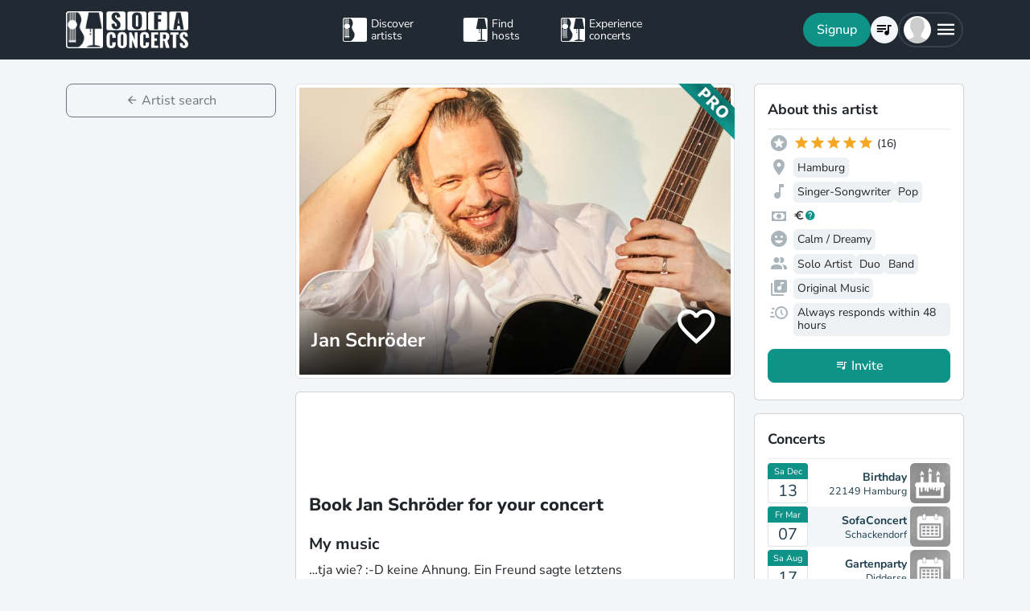

--- FILE ---
content_type: text/html; charset=utf-8
request_url: https://www.sofaconcerts.org/en/artists/JanSchroeder
body_size: 18656
content:
<!DOCTYPE html>
<!DOCTYPE html>
<html  lang="en" >

<head>

  <title>

Book Jan Schröder for your event

</title>

  <meta charset="utf-8">
  <meta http-equiv="X-UA-Compatible" content="IE=edge">
  <meta name="viewport" content="width=device-width, initial-scale=1.0">

  <meta property="fb:app_id" content="821994501180237" />

  
  <meta name="description" content="The perfect musician for your event. Book  Jan Schröder for your next concert, birthday, wedding, or other event">
  <meta property="og:description" content="The perfect musician for your event. Book  Jan Schröder for your next concert, birthday, wedding, or other event" />
  

  
  <meta name="title" content="Book Jan Schröder for your event">
  <meta property="og:title" content="Book Jan Schröder for your event" />
  

  
  
  <meta property="og:image" content="https://www.sofaconcerts.org/img/profile/80c89ef9-8900-4259-89b0-ff5fba278ecb.jpg" />
  
  

  
  <meta property="og:url" content="https://www.sofaconcerts.org/en/artists/JanSchroeder" />
  

  

  <meta property="og:type" content="website" />

  <!-- need to defined a base url for history -->
  
  <base href="https://www.sofaconcerts.org/" />
  

  <!-- A few globals -->
  <script type="text/javascript">
    if (localStorage.getItem('sofaCurrency')) {
      window.sc_currency = localStorage.getItem('sofaCurrency');
    }
    else {
      window.sc_currency = 'EUR';
    }
    window.sc_session = {}

    window.sc_web_host = 'https://www.sofaconcerts.org';
    window.sc_frontend_web_version = '12026011902';
    window.sc_frontend_web_host = 'https://www.sofaconcerts.org';
    window.sc_lang = 'en';
    window.sc_cache_host = "https://www.sofaconcerts.org";
    window.sc_is_prod = true;
    window.facebook_app_id = "821994501180237";
    window.sc_image_path_prefix = "https://www.sofaconcerts.org/img";


    
    window.sc_artist = {
    "artist_name": "Jan Schr\u00f6der",
    "artist_uuid": "b2d0f36f-aec6-42dd-8f1b-5a811fccad01",
    "atmospheres": [
        "calm"
    ],
    "availability": "anytime",
    "billing_details": null,
    "birthyear": null,
    "buy_url": "http://www.amazon.de/gp/product/B016Z8K98S/ref=as_li_qf_sp_asin_il_tl?ie=UTF8&camp=1638&creative=6742&creativeASIN=B016Z8K98S&linkCode=as2&tag=sofaco-21",
    "charity": false,
    "charity_concert": null,
    "charity_external": false,
    "copyright_collective": "gema",
    "country": "de",
    "covid_protocol_agreement": true,
    "deleted": null,
    "description": "\u2026tja wie? :-D keine Ahnung. Ein Freund sagte letztens \"Deutschsprachiger Pop\". Leute vergleichen mich mit dem poppien Roger Cicero, andere mit Gregor Meyle. Letztens sagte einer: \"Endlich haben wir unseren eigenen Stefan Gwildis\" und ein \u00fcberraschtes Geburtstagskind meinte \"wozu fahre ich endlos lange zu teuren Johannes Oerding-Konzerten, wo ich was Besseres in meinem Garten spielen lassen kann?\" \u2026 nun, ich finde das alles passt irgendwie nicht ganz. Zumal ich mich nicht mit so gro\u00dfen K\u00fcnstlern vergleichen m\u00f6chte. Also - H\u00f6rt es euch am besten selbst an. :-)\n\nLieder zum tr\u00e4umen, zum nachdenken, zum lachen ... oder zumindest schmunzeln...Texte \"ganz nah am Leben\"... mal besinnlich ruhig, mal zum mitwippen - hab sogar schon Leute Tanzen sehen! ;-) ... und das alles unplugged mit Gitarre und Klavier (kann mitgebracht werden ) begleitet. Also was f\u00fcr ganz kleine und ganz gro\u00dfe Wohnzimmer, G\u00e4rten, oder was auch immer...",
    "detected_language": "de",
    "event_types": {},
    "facebook_likes": null,
    "fee_currency": "EUR",
    "fee_max": 600,
    "fee_mid": 350,
    "fee_min": 300,
    "feedback": [
        {
            "event_uuid": "1e42ce1b-8e5c-4660-8526-3ac7dca20a0c",
            "feedback": "Lieber Jan,\ndanke dir von Herzen f\u00fcr diesen wundervollen Abend. Du hast ihn mit deiner Musik \ud83c\udfb6 und deiner Offenheit zu etwas ganz Besonderem gemacht.\ud83d\udc4d\n\nDeine Stimme hatte so viel W\u00e4rme, wir konnten richtig sp\u00fcren, wie sie sich in unsere Herzen gelegt hat. Es war nicht nur Musik, es war N\u00e4he, Echtheit und ein Gef\u00fchl von Verbundenheit.\n\nDanke, dass du dich gezeigt hast und uns mitgenommen hast. Dieser Abend klingt in uns noch nach.\n\nLG Annabel",
            "host": null,
            "inserted": "2025-12-14T13:22:51.226278",
            "person": {
                "display_name": "Annabel Wolf",
                "email_address": null,
                "first_name": "Annabel",
                "inserted": "2025-10-01T12:25:08.919055",
                "last_name": "Wolf",
                "person_uuid": "7d8c7d04-bc3b-4c12-94f1-9f886d1fb55e"
            },
            "rating": 5
        }
    ],
    "genres": [
        "pop",
        "singer songwriter"
    ],
    "inserted": "2016-03-19T12:13:26",
    "instruments": [],
    "is_translated": true,
    "last_kyc_reminder_email_sent": null,
    "lineup": [
        "band",
        "duo",
        "solo"
    ],
    "locations": [
        {
            "country": "Germany",
            "latitude": 53.5510846,
            "location_name": "Hamburg",
            "location_uuid": "e0c3ad27-19ec-4589-9efc-845a16bf8919",
            "longitude": 9.99368179999999,
            "region": "Hamburg D"
        }
    ],
    "member_count": null,
    "no_gig_options": false,
    "notes": "ACHTUNG: weil dich immer wieder angefragt wird- ich spiele nur meine eigenen Songs. Liedern von anderen K\u00fcnstlern k\u00f6nnen andere gerne spielen und sollen sie auch. Wenn ihr Originale h\u00f6ren wollt, dann Bucht mich! Wenn ihr Nachgespieltes haben wollt, dann gibt es viele Musiker, die das ganz toll machen. \ud83d\ude0a\n\nF\u00fcr Interessierte hier noch ein kleiner Artikel \u00fcber mich...\nhttp://www.newcomerszene.de/news/item/257-jan-schroeder-und-die-erfuellung-eines-grossen-traums",
    "person": null,
    "person_uuid": "80a11edb-271a-4aa3-9c36-6b799c17ca9a",
    "phone": null,
    "photos": [],
    "photos_uuid": [],
    "pro_invoices": [],
    "profile_photo": {
        "crop_height": null,
        "crop_width": null,
        "crop_x1": null,
        "crop_x2": null,
        "crop_y1": null,
        "crop_y2": null,
        "discount_code_sample_de": "https://d2olxoxicjl2m9.cloudfront.net/80c89ef9-8900-4259-89b0-ff5fba278ecb-dc-de.jpg",
        "discount_code_sample_en": "https://d2olxoxicjl2m9.cloudfront.net/80c89ef9-8900-4259-89b0-ff5fba278ecb-dc-en.jpg",
        "full_path_url": "https://sofaconcerts-org-full.s3.eu-central-1.amazonaws.com/80c89ef9-8900-4259-89b0-ff5fba278ecb.jpg",
        "icon_path_url": "https://sofaconcerts-org-icon.s3.eu-central-1.amazonaws.com/80c89ef9-8900-4259-89b0-ff5fba278ecb.jpg",
        "original_path_url": "https://sofaconcerts-org-original.s3.eu-central-1.amazonaws.com/80c89ef9-8900-4259-89b0-ff5fba278ecb.jpg",
        "photo_uuid": "80c89ef9-8900-4259-89b0-ff5fba278ecb",
        "preview_path_url": "https://sofaconcerts-org-preview.s3.eu-central-1.amazonaws.com/80c89ef9-8900-4259-89b0-ff5fba278ecb.jpg",
        "profile_path_url": "https://www.sofaconcerts.org/img/profile/80c89ef9-8900-4259-89b0-ff5fba278ecb.jpg",
        "thumbnails_processing": "2021-03-24T17:06:24.121477"
    },
    "profile_photo_uuid": "80c89ef9-8900-4259-89b0-ff5fba278ecb",
    "rating_stats": {
        "average": 5.0,
        "count": 16
    },
    "requires": "Ein Glas Wasser und tolle G\u00e4ste. :-)\n\nNaja...je nach Raumgr\u00f6\u00dfe nat\u00fcrlich in Abh\u00e4ngigkeit. \"Zu Hause\" im Wohnzimmer brauche ich normalerweise nichts. Gitarre, Keyboard und Stimme sind laut genug. Wenn Klavier vorhanden - um so besser. Sobald es gr\u00f6\u00dfer w\u00e4re (Firmenveranstaltungen) nat\u00fcrlich eine ausreichende PA. ;-)",
    "resp_rating": "best",
    "set_list": [],
    "set_options": [
        "original"
    ],
    "share_phone": true,
    "shuffle_ranking": 10342,
    "similar_artists": [],
    "slogan": "Musik zum Spa\u00df haben und tr\u00e4umen.",
    "sounds_like": [],
    "sounds_like_extra_notes": "...tja wie? :-D keine Ahnung. Ein Freund sage letztens \"Deutschsprachiger Pop\". \nLeute vergleichen mich mit dem poppien Roger Cicero, andere mit Gregor Meyle. Letztens sagte einer: \"Endlich haben wir unseren eigenen Stefan Gwildis\" \u2026 nun, ich finde das alles passt irgendwie nicht ganz. Zumal ich mich nicht mit so gro\u00dfen K\u00fcnstlern gleich setzen mag. Also - H\u00f6rt es euch am besten selbst an. :-)",
    "streaming_links": [
        {
            "link_type": "spotify",
            "link_url": "https://open.spotify.com/track/27FLAlcaFbq4isp1BMX4jR?si=EOiwQRQ_SuG5WZkOvc7dVQ",
            "link_uuid": "e0cf752e-84a6-47d5-92df-448ef9771931",
            "media_type": "sound",
            "streamid": "27FLAlcaFbq4isp1BMX4jR",
            "streamname": null,
            "streamtype": "track",
            "username": null
        }
    ],
    "updated": "2026-01-17T02:12:02.681536",
    "username": "JanSchroeder",
    "version": "pro",
    "video_links": [
        {
            "link_type": "youtube",
            "link_url": "https://www.youtube.com/watch?v=q78wMRY6joc",
            "player_link": "https://www.youtube.com/embed/q78wMRY6joc",
            "preview": "https://i1.ytimg.com/vi/q78wMRY6joc/hqdefault.jpg",
            "video_link_uuid": "94d82920-8597-43b5-8202-3b3373e4e8d2"
        },
        {
            "link_type": "youtube",
            "link_url": "https://www.youtube.com/watch?v=ywxBhm3iekY",
            "player_link": "https://www.youtube.com/embed/ywxBhm3iekY",
            "preview": "https://i1.ytimg.com/vi/ywxBhm3iekY/hqdefault.jpg",
            "video_link_uuid": "c9603a26-76bd-4a23-9e43-06c4d83415e0"
        },
        {
            "link_type": "youtube",
            "link_url": "https://www.youtube.com/watch?v=wMnYmzWZ21k",
            "player_link": "https://www.youtube.com/embed/wMnYmzWZ21k",
            "preview": "https://i1.ytimg.com/vi/wMnYmzWZ21k/hqdefault.jpg",
            "video_link_uuid": "d719bc2d-d700-4c45-903e-df3acdccc18e"
        },
        {
            "link_type": "youtube",
            "link_url": "https://www.youtube.com/watch?v=weatlBVLCDo",
            "player_link": "https://www.youtube.com/embed/weatlBVLCDo",
            "preview": "https://i1.ytimg.com/vi/weatlBVLCDo/hqdefault.jpg",
            "video_link_uuid": "debc523b-5e35-47ad-bac0-06951cd1cd0e"
        },
        {
            "link_type": "youtube",
            "link_url": "https://www.youtube.com/watch?v=X_ojxhJFP0E",
            "player_link": "https://www.youtube.com/embed/X_ojxhJFP0E",
            "preview": "https://i1.ytimg.com/vi/X_ojxhJFP0E/hqdefault.jpg",
            "video_link_uuid": "19aef10c-4c19-4cdb-8ab0-d90c3ff2a76f"
        },
        {
            "link_type": "youtube",
            "link_url": "https://www.youtube.com/embed/BhpxhDRbSV8",
            "player_link": "https://www.youtube.com/embed/BhpxhDRbSV8",
            "preview": "https://i.ytimg.com/vi/BhpxhDRbSV8/hqdefault.jpg",
            "video_link_uuid": "9ccd86a6-0b6d-4bca-9959-9a4bcc549ac8"
        }
    ],
    "video_message_description": null,
    "video_message_link": null,
    "video_message_min_fee": null,
    "video_message_opt_in": false,
    "video_message_songs": [],
    "video_message_video_uuid": null,
    "web_links": []
};
    

    

  </script>
  
  <link rel="preload" as="image" href="https://sofaconcerts-org-preview.s3.eu-central-1.amazonaws.com/80c89ef9-8900-4259-89b0-ff5fba278ecb.jpg">
  

  
  <script src="https://accounts.google.com/gsi/client" async></script>
  
<style>
</style>


<link href="/dist/css/vendor.bundle.css?b8f70a62fb901a68afdf" rel="stylesheet"><link href="/dist/css/staticArtist.bundle.css?b8f70a62fb901a68afdf" rel="stylesheet"></head>

<body>
  
  
  
  
  
  <!-- this navar assumes that the rootvm has a webapp_session running -->
<div class="fixed-top" style="background-color: var(--bs-dark)">
  <div class="container-lg">
    <nav class="navbar p-0" id="navigation-main" role="navigation" style="margin: 0 -15px">
      <a class="navbar-brand m-0" data-bind="attr: {href: '/' + selected_language()}" style="flex: 0 0 25%; padding: 0 15px;">
        <img
          alt="SofaConcerts Logo"  src="/images/general/sofaconcerts-logo-only.png"><img
          alt="SofaConcerts Logo"src="/images/general/sofaconcerts-brand-small.png"
          class="d-none d-sm-inline" style="margin-left: 4px;">
      </a>
      <div class="navbar-nav d-none d-lg-flex flex-row justify-content-between" style="flex: 0 0 40%; padding: 0 15px;">
        <a class="nav-item nav-link d-flex flex-row" data-bind="page-href : '/' + selected_language() + '/artists'">
          <div class="sc-nav-icon sc-icon-artist"></div>
          <div class="sc-nav-text" data-bind="i18n:'general.artists'">
            Discover<br>artists
          </div>
        </a>
        <a class="nav-item nav-link d-flex flex-row" href="/en/hosts">
          <div class="sc-nav-icon sc-icon-host"></div>
          <div class="sc-nav-text" data-bind="i18n:'general.hosts'">
            Find<br>hosts
          </div>
        </a>
        <a class="nav-item nav-link d-flex flex-row" href="/en/concerts?q_privacy=all">
          <div class="sc-nav-icon sc-icon-concert"></div>
          <div class="sc-nav-text" data-bind="i18n:'general.concerts'">
            Experience<br>concerts
          </div>
        </a>
      </div>
      <div class="navbar-nav flex-row justify-content-end w-25 d-flex gap-3">
        <div class="sc-nav-item-wrapper" style="display: none;"
            data-bind="visible: user_logged_in() === false">
          <button class="btn btn-primary btn-lg rounded-pill my-auto" data-bs-toggle="modal" data-bs-target="#modalLogin"
            data-bind="click: () => {loginOrReg('reg')}, i18n:'registration.user.signup'"></button>
        </div>
        <div class="sc-nav-item-wrapper sc-dropdown-nav" style="display: none;" data-bind="visible: user_logged_in()">
          <div class="d-flex border rounded-pill my-auto"
            style="--bs-border-color: rgba(255, 255, 255, 0.1); --bs-border-width: 2px; padding-inline: 2px;">
            
            <div class="nav-item d-flex">
              <button class="nav-link rounded-circle p-0 btn btn-link" style="margin: 3px;" id="notificationDropdown"
                type="button" data-bs-toggle="dropdown" data-bs-auto-close="false" aria-expanded="false">
                <icon-circle params="
                  size: '34px',
                  icon: 'mdi-bell-outline',
                  icon_size: 0.75, // default: 2/3
                  bg_color: '',
                  text_color: 'text-white',
                  show_marked: webapp_session()?.user()?.notification_unread_count() > 0,
                  mark_radius: '5px',
                  mark_position: 'top-0 end-0'
                "></icon-circle>
              </button>
              <div aria-labelledby="notificationDropdown" class="dropdown-menu dropdown-menu-end sc-dropdown-menu shadow-lg border-0 border-md-light me-lg-0">
                <div class="lh-sm dropdown-header rounded-top bg-dark d-flex justify-content-between align-items-center">
                  <div class="d-flex gap-1 text-white">
                    <div class="mdi mdi-bell-outline mdi-24px"></div>
                    <div class="fw-bold my-auto" data-bind="i18n: {
                      key: 'general.notifications',
                      options: {count: webapp_session().user().notification_unread_count()}
                    }"></div>
                  </div>
                  <button class="btn btn-sm btn-outline-light mdi mdi-email-outline" data-bind="
                    enable: webapp_session().user().notification_unread_count() > 0,
                    click: (i,event) => {
                      webapp_session().user().mark_all_event_history_seen();
                      event.originalEvent.cancelBubble = true;
                    }
                  ">All read</button>
                </div>
                <div class="overflow-y-scroll sc-notification-container">
                  <!-- ko foreach: webapp_session().user().notification_events() -->
                  <div class="dropdown-item position-relative d-flex gap-3 align-items-start border-bottom" data-bind="css: {'bg-secondary bg-opacity-10': !seen_by_user()}">
                    <icon-circle class="border border-primary border-3 rounded-circle border-opacity-10" params="
                        size: '28px',
                        icon: action_icon,
                        bg_color: 'bg-primary bg-opacity-25',
                        text_color: 'text-primary'
                    "></icon-circle>
                    <div class="sc-notification-content overflow-hidden flex-grow-1 small">
                      <div class="fw-bold" data-bind="text: user_role === 'host' ? artist_name : host_name"></div>
                      <div data-bind="i18n:{key: i18nActionShort, options: {other: user_role === 'host' ? artist_name : host_name }}"></div>
                      <!-- ko foreach: changes -->
                      <div class="d-flex">
                        <div class="mdi me-1" data-bind="class: pretty_mdi"></div>
                        <div data-bind="i18n:{
                          key: 'manage_concerts.event_track_changes.fromto',
                          options: {original : pretty_oldValue, changed: pretty_newValue}
                        }"></div>
                      </div>
                      <!-- /ko -->
                      <div class="small text-secondary opacity-75 mt-1" data-bind="text: pretty_date"></div>
                      <a class="stretched-link" data-bind="attr: {href: `/manage/${user_role}/requests/${event_uuid}`}"></a>
                    </div>
                    <button class="mdi mdi-24px opacity-25 my-auto btn btn-link link-secondary sc-icon-only z-1 mdi-18px" data-bind="
                      class: seen_by_user() ? 'mdi-email-open-outline' : 'mdi-email-outline',
                      click: (item,event) => {
                        $parent.webapp_session().user().toggle_event_history_seen(item);
                        event.originalEvent.cancelBubble = true;
                    }"></button>
                  </div>
                  <!-- /ko -->
                  <!-- ko if: webapp_session().user().notification_events().length < webapp_session().user().notification_total_count() -->
                  <div class="d-flex py-2">
                    <button class="btn btn-sm btn-outline-dark mx-auto d-flex gap-1" data-bind="
                      click: (i,e) => {
                        webapp_session().user().get_event_history(webapp_session().user().notification_events().length);
                        e.originalEvent.cancelBubble = true;
                      },
                      disable: webapp_session().user().notification_loading()
                    ">
                      <div class="spinner-border spinner-border-sm" aria-hidden="true" data-bind="visible: webapp_session().user().notification_loading()"></div>
                      <div class="lh-sm" data-bind="i18n: webapp_session().user().notification_loading() ? 'general.loading_short' : 'general.load_more'"></div>
                    </button>
                  </div>
                  <!-- /ko -->
                  <!-- ko if: webapp_session().user().notification_events().length === 0 -->
                    <!-- ko if: webapp_session().user().notification_loading() -->
                    <div class="d-flex gap-1 text-secondary justify-content-center my-3">
                      <div class="spinner-border spinner-border-sm" aria-hidden="true"></div>
                      <div class="lh-1" data-bind="i18n: 'general.loading'"></div>
                    </div>
                    <!-- /ko -->
                    <!-- ko ifnot: webapp_session().user().notification_loading() -->
                    <div class="d-flex gap-1 text-secondary justify-content-center my-3 mx-2">
                      <div class="lh-1" data-bind="i18n: 'manage_concerts.overview.no_results.host'"></div>
                    </div>
                    <!-- /ko -->
                  <!-- /ko -->
                </div>
              </div>
            </div>
            
            <div class="nav-item d-flex border-start">
              <button class="nav-link rounded-circle p-0 btn btn-link" style="margin: 3px;" id="chatDropdown"
                type="button" data-bs-toggle="dropdown" data-bs-auto-close="false" aria-expanded="false">
                <icon-circle params="
                  size: '34px',
                  icon: 'mdi-message-outline',
                  bg_color: '',
                  text_color: 'text-white',
                  show_marked: webapp_session()?.user()?.chats_unread_count() > 0,
                  mark_radius: '5px',
                  mark_position: 'top-0 end-0'
                "></icon-circle>
              </button>
              <div aria-labelledby="chatDropdown" class="dropdown-menu dropdown-menu-end sc-dropdown-menu shadow-lg border-0 border-md-light me-lg-0">
                <div class="lh-sm dropdown-header rounded-top bg-dark d-flex justify-content-between align-items-center">
                  <div class="d-flex gap-1 text-white">
                    <div class="mdi mdi-message-outline mdi-24px"></div>
                    <div class="fw-bold my-auto" data-bind="i18n: {
                      key: 'general.chats._',
                      options: {count: webapp_session().user().chats_unread_count()}
                    }"></div>
                  </div>
                </div>
                <div class="overflow-y-scroll sc-notification-container">
                  <!-- ko foreach: webapp_session().user().chats() -->
                  <div class="dropdown-item position-relative d-flex gap-3 align-items-start"
                    data-bind="css: {'bg-secondary bg-opacity-10':
                      (content_type === 'Message' && !message_obj?.message_read()) ||
                      (content_type === 'CallState' && !call_state_obj?.seen_by_user()),
                      'border-top': $index() > 0
                  }">
                    <div
                      style="width: 28px; height: 28px; place-items: center; background-size: cover;"
                      class="rounded-circle text-bg-secondary bg-opacity-100 d-grid small flex-grow-0 flex-shrink-0"
                      data-bind="
                        text: (user_role === 'artist' && event_type !== 'sofaconcert' ) ? host_name.slice(0,2) : '',
                        style: { 'background-image': user_role === 'host' ? `url(${artist_profile_photo})` : event_type === 'sofaconcert' ? `url(${host_profile_photo})` : undefined }
                    "></div>
                    <div class="sc-notification-content overflow-hidden flex-grow-1 small">
                      <div class="d-flex gap-1">
                        <div class="fw-bold" data-bind="text: user_role === 'host' ? artist_name : host_name"></div>
                        <!-- ko if: unread_count > 0 -->
                        <div class="badge sc-badge bg-primary rounded-circle bg-opacity-100 fw-normal my-auto" style="width: 16px;" data-bind="
                          text: unread_count
                        "></div>
                        <!-- /ko -->
                      </div>
                      <!-- ko if: content_type === 'Message' -->
                      <div class="sc-chat-msg-text">
                        <div data-bind="html: message_obj.message"></div>
                      </div>
                      <div class="small text-secondary opacity-75 mt-1" data-bind="text: message_obj.pretty_date"></div>
                      <!-- /ko -->
                      <!-- ko if: content_type === 'CallState' -->
                      <div class="sc-chat-msg-text">
                        <div class="fst-italic" data-bind="i18n: `general.chats.call_states.${call_state_obj?.call_state}`"></div>
                        <!-- ko if: call_state_obj?.message -->
                        <div data-bind="html: call_state_obj.message"></div>
                        <!-- /ko -->
                      </div>
                      <div class="small text-secondary opacity-75 mt-1" data-bind="text: call_state_obj?.pretty_date"></div>
                      <!-- /ko -->
                      <a class="stretched-link" data-bind="attr: {href: `/manage/${user_role}/requests/${event_uuid}?chat_open=true`}"></a>
                    </div>
                    <div class="mdi mdi-24px text-secondary ms-auto my-auto opacity-25" data-bind="class: content_type === 'CallState' ? 'mdi-phone' : 'mdi-email-outline'"></div>
                  </div>
                  <!-- /ko -->
                  <!-- ko if: webapp_session().user().chats().length < webapp_session().user().chats_total_count() -->
                  <div class="d-flex py-2">
                    <button class="btn btn-sm btn-outline-dark mx-auto d-flex gap-1" data-bind="
                      click: (i,e) => {
                        webapp_session().user().get_open_chats(webapp_session().user().chats().length);
                        e.originalEvent.cancelBubble = true;
                      },
                      disable: webapp_session().user().chats_loading()
                    ">
                      <div class="spinner-border spinner-border-sm" aria-hidden="true" data-bind="visible: webapp_session().user().chats_loading()"></div>
                      <div class="lh-sm" data-bind="i18n: webapp_session().user().chats_loading() ? 'general.loading_short' : 'general.load_more'"></div>
                    </button>
                  </div>
                  <!-- /ko -->
                  <!-- ko if: webapp_session().user().chats().length === 0 -->
                    <!-- ko if: webapp_session().user().chats_loading() -->
                    <div class="d-flex gap-1 text-secondary justify-content-center my-3">
                      <div class="spinner-border spinner-border-sm" aria-hidden="true"></div>
                      <div class="lh-1" data-bind="i18n: 'general.loading'"></div>
                    </div>
                    <!-- /ko -->
                    <!-- ko ifnot: webapp_session().user().chats_loading() -->
                    <div class="d-flex gap-1 text-secondary justify-content-center my-3 mx-2">
                      <div class="lh-1" data-bind="i18n: 'manage_concerts.overview.no_results.host'"></div>
                    </div>
                    <!-- /ko -->
                  <!-- /ko -->
                </div>
              </div>
            </div>
          </div>
        </div>
        
        <div class="sc-nav-item-wrapper">
          <div class="nav-item sc-dropdown-nav d-flex">
            <a class="nav-link my-auto rounded-pill p-0 btn btn-link" id="navCart" type="button"
                aria-expanded="false" data-bind="page-href : '/'  + selected_language() + '/artists/invite-list'">
              <icon-circle params="
                size: '34px',
                icon: 'mdi-playlist-music',
                bg_color: '',
                count: cart_count,
                text_color: 'text-bg-light',
              "></icon-circle>
            </a>
          </div>
        </div>
        
        <div class="sc-nav-item-wrapper">
          <div class="nav-item sc-dropdown-nav me-3 d-flex">
            <a class="nav-link d-flex my-auto rounded-pill p-0" href="#" id="mainMenuDropdown" role="button"
              data-bs-auto-close="outside"
              data-bs-toggle="dropdown"
              aria-haspopup="true"
              aria-expanded="false"
            >
              <div style="width: 34px; height: 34px; place-items: center; background-size: cover;" class="rounded-circle text-bg-light d-grid" data-bind="
                text: !user()?.avatar_url() ? user()?.display_name().slice(0,2) : '',
                style: { 'background-image': !user_logged_in() ? 'url(/static/img/avatar.png)' : user()?.avatar_url()}
              "></div>
              <div class="mdi mdi-menu lh-1 sc-mdi-menu" style="font-size: 28px;"></div>
            </a>
            <div aria-labelledby="mainMenuDropdown" class="dropdown-menu dropdown-menu-end sc-dropdown-menu shadow-lg border-0 border-md-light" style="width: 240px;">
              <!-- ko ifnot: user_logged_in() -->
              <div class="sc-dropdown-item order-first">
                <a class="dropdown-item rounded-top" href='#' data-bs-toggle="modal" data-bs-target="#modalLogin" data-bind="click: () => {loginOrReg('login')}">
                  <div class="mdi mdi-login sc-dropdown-item-icon"></div>
                  <div class="sc-dropdown-item-text" data-bind="i18n:'registration.user.login'">Anmelden</div>
                </a>
              </div>
              <!-- /ko -->
              <!-- ko if: user_logged_in() -->
              <div class="lh-sm dropdown-header rounded-top bg-dark d-flex flex-column justify-content-center">
                <div class="fw-bold text-white text-truncate" data-bind="text:webapp_session().user().display_name()"></div>
                <div class="fw-normal text-truncate" data-bind="text:webapp_session().user().email_address()"></div>
              </div>
              <div class="dropdown-divider"></div>
              <div class="sc-dropdown-item">
                <a class="dropdown-item" href='/en/dashboard'>
                  <div class="mdi mdi-home-outline sc-dropdown-item-icon"></div>
                  <div class="sc-dropdown-item-text" data-bind="i18n:'general.menu.dashboard'"></div>
                </a>
              </div>
              <!-- ko ifnot: user()?.artist().artist_uuid()-->
              <div class="sc-dropdown-item">
                <a class="dropdown-item" href="/en/manage/host/requests">
                  <div class="mdi mdi-music-clef-treble sc-dropdown-item-icon"></div>
                  <div class="sc-dropdown-item-text" data-bind="i18n:'general.menu.events.overview'"></div>
                </a>
              </div>
              <!-- /ko -->
              <!-- ko if: (user()?.artist().artist_uuid() && !user()?.host().host_uuid() && !user()?.has_associated_host_events()) -->
              <div class="sc-dropdown-item">
                <a class="dropdown-item" href="/en/manage/artist/requests">
                  <div class="mdi mdi-music-clef-treble sc-dropdown-item-icon"></div>
                  <div class="sc-dropdown-item-text" data-bind="i18n:'general.menu.events.overview'"></div>
                </a>
              </div>
              <!-- /ko -->
              <!-- ko if: user()?.artist().artist_uuid() && (user()?.host().host_uuid() || user()?.has_associated_host_events()) -->
              <div class="sc-dropdown-item">
                <a class="dropdown-item" data-bind="click:()=>{show_event_section(!show_event_section())}">
                  <div class="mdi sc-dropdown-item-icon"
                    data-bind="class: show_event_section() ? 'mdi-chevron-down' : 'mdi-chevron-right'"></div>
                  <div class="sc-dropdown-item-text" data-bind="i18n:'general.menu.events._'"></div>
                </a>
              </div>
              <div data-bind="slideVisible:show_event_section"
                class="sc-dropdown-item">
                <a class="dropdown-item ps-4" href="/en/manage/artist/requests">
                  <div class="mdi mdi-music-clef-treble sc-dropdown-item-icon"></div>
                  <div class="sc-dropdown-item-text" data-bind="i18n:'general.menu.events.artist'"></div>
                </a>
              </div>
              <div data-bind="slideVisible:show_event_section"
                class="sc-dropdown-item">
                <a class="dropdown-item ps-4" href="/en/manage/host/requests">
                  <div class="mdi mdi-music-clef-treble sc-dropdown-item-icon"></div>
                  <div class="sc-dropdown-item-text" data-bind="i18n:'general.menu.events.host'"></div>
                </a>
              </div>
              <!-- /ko -->
              <div class="sc-dropdown-item">
                <a class="dropdown-item" href="/en/manage/account">
                  <div class="mdi mdi-cog sc-dropdown-item-icon"></div>
                  <div class="sc-dropdown-item-text" data-bind="i18n:'general.menu.account'"></div>
                </a>
              </div>
              <!-- /ko -->
              <!-- ko if: !user()?.artist().artist_uuid() && !user()?.host().host_uuid() && user_logged_in() -->
              <div class="dropdown-divider"></div>
              <div class="sc-dropdown-item">
                <a class="dropdown-item" href="/en/manage/host/edit/basic">
                  <div class="mdi mdi-sofa-outline sc-dropdown-item-icon"></div>
                  <div class="sc-dropdown-item-text" data-bind="i18n: 'general.menu.create_host'"></div>
                </a>
              </div>
              <!-- /ko -->
              
              <div class="dropdown-divider"></div>
              <div class="sc-dropdown-item">
                <a class="dropdown-item" data-bind="page-href : '/' + selected_language() + '/artists/search/fav'">
                  <div class="mdi mdi-heart-outline sc-dropdown-item-icon"></div>
                  <div class="sc-dropdown-item-text" data-bind="i18n: 'general.menu.favlist'"></div>
                </a>
              </div>
              <div class="sc-dropdown-item">
                <a class="dropdown-item" data-bind="
                  attr: {href: '/' + selected_language() + '/page/info'},
                  css: {'rounded-bottom': !user_logged_in()}
                ">
                  <div class="mdi mdi-help sc-dropdown-item-icon"></div>
                  <div class="sc-dropdown-item-text" data-bind="i18n: 'general.menu.contact'"></div>
                </a>
              </div>
              
              <div class="d-block d-md-none flex-grow-1"></div>
              <div class="d-block d-lg-none" data-bind="class: !user_logged_in() ? 'order-first border-top' : ''">
                <div class="sc-dropdown-item">
                  <a class="dropdown-item" data-bind="page-href : '/' + selected_language() + '/artists'">
                    <div class="sc-icon-artist sc-dropdown-item-icon"></div>
                    <div class="sc-dropdown-item-text" data-bind="i18n:'general.artists'"></div>
                  </a>
                </div>
                <div class="sc-dropdown-item">
                  <a class="dropdown-item" href="/en/hosts">
                    <div class="sc-icon-host sc-dropdown-item-icon"></div>
                    <div class="sc-dropdown-item-text" data-bind="i18n:'general.hosts'"></div>
                  </a>
                </div>
                <div class="sc-dropdown-item">
                  <a class="dropdown-item" href="/en/concerts?q_privacy=all">
                    <div class="sc-icon-concert sc-dropdown-item-icon"></div>
                    <div class="sc-dropdown-item-text" data-bind="i18n:'general.concerts'"></div>
                  </a>
                </div>
              </div>
              <!-- ko ifnot: user_logged_in -->
              <div class="d-flex d-lg-none text-center mb-3 justify-content-center gap-1">
                <img style="max-height: 46px; filter: contrast(60%)" alt="SofaConcerts - Logo" src="/images/general/sofaconcerts-logo-only.png">
                <img style="max-height: 46px; filter: contrast(60%)" alt="SofaConcerts - Live-Musik &amp; Bands für Dein Event" src="/images/general/sofaconcerts-brand-small.png">
              </div>
              <!-- /ko -->
              
              <!-- ko if: user_logged_in -->
              <div class="dropdown-divider"></div>
              <div class="sc-dropdown-item">
                <a class="dropdown-item rounded-bottom" href='#' data-bind="click:webapp_session().end_session">
                  <div class="mdi mdi-logout sc-dropdown-item-icon"></div>
                  <div class="sc-dropdown-item-text"
                    data-bind="i18n:'general.menu.logout'"></div>
                </a>
              </div>
              <!-- /ko -->
            </div>
          </div>
        </div>
      </div>
    </nav>
  </div>
</div>





  <div id="sc-main" data-template="base-app.html">

    

<!-- ROUTING -->
<div style="min-height:100vh" data-bind="page: {id: '?', nameParam: selected_lang_param}">

  <!-- Wedding landing pages with search functionality -->
  <div style="min-height:100vh" data-bind="
    page: {
      id: 'live-musik-hochzeit',
      sourceOnShow: '/static/templates/frontend/wedding-landing-with-search.html?v=' + frontend_web_version(),
      with: artistsearchvm,
      sourceLoaded: artistsearchvm.source_loaded,
      afterShow: artistsearchvm.initialize,
      sourceCache: true,
      beforeHide: artistsearchvm.beforeHide
    }"></div>
  <div style="min-height:100vh" data-bind="
    page: {
      id: 'live-music-wedding',
      sourceOnShow: '/static/templates/frontend/wedding-landing-with-search.html?v=' + frontend_web_version(),
      with: artistsearchvm,
      sourceLoaded: artistsearchvm.source_loaded,
      afterShow: artistsearchvm.initialize,
      sourceCache: true,
      beforeHide: artistsearchvm.beforeHide
    }"></div>

  <!-- artists -->
  <div data-bind="
    page: {
      id : 'artists',
      params:['location_name', 'latitude', 'longitude', 'radius','atmosphere_types', 'instruments', 'line_up',
'genre','set_options', 'event_type_q', 'free_search', 'context', 'openRec', 'c_id', 'admin_show_favorites']
    }">
    <!-- after show is on internal page -->
    <div
     data-bind="
      page: {
        id: 'search',
        role: 'start',
        params: {
          'location_name':location_name,
          'latitude':latitude,
          'longitude':longitude,
          'radius':radius,
          'genre': genre,
          'atmosphere_types': atmosphere_types,
          'instruments': instruments,
          'line_up': line_up,
          'set_options': set_options,
          'event_type_q': event_type_q,
          'free_search': free_search,
          'c_id': c_id,
          'context': context,
          'openRec': openRec,
          'admin_show_favorites' : admin_show_favorites
        },
        sourceOnShow: '/static/templates/frontend/artist-search.html?v=' + frontend_web_version(),
        with: artistsearchvm,
        sourceLoaded: artistsearchvm.source_loaded,
        afterShow: artistsearchvm.initialize,
        sourceCache: true,
        beforeHide: artistsearchvm.beforeHide
      }"></div>
    <div style="min-height:100vh"
        data-bind="
          page: {
            id: 'invite-list',
            sourceOnShow: '/static/templates/frontend/artist-cart.html?v=' + frontend_web_version(),
            with: artistcartvm,
            sourceLoaded: artistcartvm.source_loaded,
            sourceCache: true,
            beforeHide: artistcartvm.beforeHide,
            afterShow: artistcartvm.initialize,

            title: 'Invite List',
            params: {
              'location_name':location_name,
              'latitude':latitude,
              'longitude':longitude,
              'event_type_q': event_type_q
            },

      }"></div>

    <div style="min-height:100vh;" data-bind="
      page: {
        id : '?',
        nameParam: 'artist_username_param',
        with: artistprofilevm,
        afterShow: artistprofilevm.initialize,
        beforeHide: artistprofilevm.beforeHide,
        params: ['openMedia', 'openinvite','openinvitevideo',
            'openinvitecharity', 'giftcardxmas', 'gutscheinxmas', 'latitude',
            'longitude', 'location_name', 'radius', 'contestView', 'useCache',
            'pRef', 'transactionId', 'sc_event_type', 'gt_feedback']
        
      }">
      <div id="artist-profile" class="container-lg" style="margin-top: 30px;
display:block"
    data-bind="visible:!is_loading() && artist().artist_uuid" >
  <div class="row">
    <!-- LEFT HAND COLUMN -->
    <div class="col-12 col-lg-3 mb-3 my-lg-0">
          <button class="mdi mdi-arrow-left btn btn-lg btn-outline-secondary w-100" data-bind="
            click: artist_back,
            i18n: 'general.back_artists'
          "></button>
    </div> <!-- col-lg-3 -->
    <div class="col-12 col-md-8 col-lg-6 mb-3">
        <div class="sc-profile-picture-container">
          <img class="w-100 img-thumbnail" style="aspect-ratio: 3 / 2;"
               data-bind="attr: {src : is_loading() ? 'https://www.sofaconcerts.org/img/profile/80c89ef9-8900-4259-89b0-ff5fba278ecb.jpg' : artist_profile_picture() }"
               src="https://www.sofaconcerts.org/img/profile/80c89ef9-8900-4259-89b0-ff5fba278ecb.jpg"/>
          <img data-bind="visible:artist().is_pro"
               alt="Pro Overlay Banner"
               src="/images/media/preview/pro-overlay.png" alt="PRO Overlay" class="overlay">
          <button class="sc-profile-picture-btn" data-bind="click: function(){toggle_favorite(artist())}"> <i
class="sc-profile-picture-btn-icon mdi" data-bind="class: artist().is_favorite() ? 'mdi-heart mdi-beat' : 'mdi-heart-outline'"></i>
          </button>
          <span class="sc-profile-picture-caption"
              data-bind="text:artist().artist_name">Jan Schröder</span>
          <div class="sc-profile-picture-gradient"></div>
        </div><!-- closes sc-profile-picture-container -->

        <div class="mt-3 d-md-none" >
            <artist-profile-infobox params="
              artist: artist,
              apvw: $data,
              rootvm: $data.rootvm
            "></artist-profile-infobox>
        </div>
        <!-- sub pages -->
        <div style="display:block" data-bind="page: {id: 'start'}">
			<div class="card mt-3">
				<div class="card-body">
				  <div>
                        <!-- ko if: artist()?.streaming_links().length > 0 && !loading_new_artist() -->
                          <iframe class="mb-4 " width="100%" frameborder="0" allowtransparency="true" allow="encrypted-media"
                            data-bind="attr: { src: artist()?.streaming_links()[0].streamurl, 'height': artist()?.streaming_links()[0].link_type() == 'spotify' ? 80 : 120 }">
                          </iframe>
                        <!-- /ko -->
					  <h1 style="font-size:1.375rem"
                          class="mb-4  text-extra-bold"
						data-bind="i18n:{key: 'profile.public.artist.h1', options: {'artist': artist().artist_name}}">
                        Jan Schröder
                      </h1>

					  <!-- ko if: artist().similar_artists().length > 0 -->
					  <h4><span data-bind="i18n:'profile.public.artist.about.soundslike'"></span></h4>
						<!-- ko foreach: artist().similar_artists -->
						<div class="mb-1 nonSelFilter" style="line-height: 1.2rem;">
						  <div data-bind="text: $data.artist_name"></div>
						</div>
						<!-- /ko -->
					  <br /><br />
					  <!-- /ko -->
					  <!-- ko if: artist()?.description() -->
					  <h4><span data-bind="i18n:'profile.public.artist.about.description'"></span></h4>
					  <p>
						<!-- ko if: !truncate_description() -->
						  <span style="white-space:pre-wrap" data-bind="text:artist().description()"></span>
						<!-- /ko -->
						<!-- ko if: truncate_description() -->
						  <span data-bind="truncatedText:artist().description(),
                            maxTextLength: maxTextLength" style="white-space:pre-wrap"></span>
						<!-- /ko -->
						<a data-bind="if:artist().description() && artist()?.description().length >= maxTextLength(),
                            click:function(){truncate_description(!truncate_description())}">
						  <i class="mdi" data-bind="css:{'mdi-plus-box': truncate_description(),
                                'mdi-minus-box': !truncate_description()}"></i>
						</a>
					  </p>
					  <!-- /ko -->
					  <!-- ko if: artist().requires -->
					  <h4><span data-bind="i18n:'profile.artist.about.requires.title'"></span></h4>
					  <p>
						<!-- ko if: !$parent.truncate_requires() -->
						  <span style="white-space:pre-wrap" data-bind="text:artist().requires"></span>
						<!-- /ko -->
						<!-- ko if: $parent.truncate_requires() -->
						  <span data-bind="truncatedText:artist().requires,
                                maxTextLength: maxTextLength" style="white-space:pre-wrap"></span>
						<!-- /ko -->
						<a data-bind="if:artist().requires() && artist().requires().length >= maxTextLength(),
                                click:function(){truncate_requires(!truncate_requires())}">
						  <i class="mdi" data-bind="css:{'mdi-plus-box': truncate_requires(),
                                'mdi-minus-box': !truncate_requires()}"></i>
						</a>
					  </p>
					  <!-- /ko -->
					  <div data-bind="visible:artist().notes">
						<h4><span data-bind="i18n:'profile.artist.about.notes.title'"></span></h4>
						<p>
						  <!-- ko if: !truncate_notes() -->
							<span style="white-space: pre-wrap" data-bind="text:artist().notes"></span>
						  <!-- /ko -->
						  <!-- ko if: truncate_notes() -->
						  <span data-bind="truncatedText:artist().notes(), maxTextLength: maxTextLength()" style="white-space:pre-wrap"></span>
						  <!-- /ko -->
						  <a data-bind="if:artist().notes()?.length >= maxTextLength(), click:function(){truncate_notes(!truncate_notes())}">
							<i class="mdi" data-bind="css:{'mdi-plus-box': truncate_notes(), 'mdi-minus-box': !truncate_notes()}"></i>
						  </a>
						</p>
					  </div> <!-- closes visible: extra_notes -->

                      <!-- ko if:artist().is_translated -->
                      <p>
                      <a href=#" style="font-size:x-small"
                         data-bind="click:function(){artist().lookup_original_language(); return false},
                        i18n:'profile.public.artist.about.translated'"></a>
                      </p>
                      <!-- /ko -->


                      <!--  add to anfrage list buttons -->
                      <button
                        class="mdi mdi-playlist-music btn btn-lg btn-primary w-100 mb-2"
                        data-bind="
                        visible: show_add_to_cart(),
                        click: add_to_cart_click,
                        disable: !is_available(),

                        i18n: !is_available() ? 'general.unavailable' : 'general.invite'
                      "></button>

                      <button class="mdi mdi-playlist-music-outline btn btn-lg btn-outline-primary w-100 mb-2"
                        data-bind="slideVisible: in_cart,
                        page-href: '../../invite-list',
                        i18n: 'general.to_invite_list'
                      "></button>



					  <!-- invite buttons -->
					  <button class="mdi mdi-email-outline btn btn-lg btn-outline-primary w-100" data-bind="
						visible: false && show_invite() && !in_cart(),
						click: function(){invite_click()},
						disable: !is_available(),
						i18n: !is_available() ? 'general.unavailable' : 'general.invite'
					  "></button>
					  <hr class="my-4"/>
				  </div><!-- closes row -->
				  <!-- ko if: (artist().video_links().length > 0 && is_visible())  -->
				  <div style="min-height:300px">
						<artist-profile-media-carousel params="
							video_links: artist().video_links,
							autoplay_media:$parent.autoplay_media
						"></artist-profile-media-carousel>
						<div class="section-group section-group-line mb-4 "></div>
				  </div>
				  <!-- /ko -->
				  <div id= "artistFeedback" data-bind="visible: artist().feedback().length">
					<h3 class="mb-4  d-flex justify-content-between">
					  <div class="text-extra-bold" data-bind="i18n:'profile.public.artist.feedback'"></div>
					  <div class="sc-rating-container" data-bind="visible: artist().rating_count()">
						<!-- ko foreach: new Array(1,2,3,4,5) -->
						<div class="sc-rating-stars mdi mdi-star"
                             data-bind="css:$parent.artist().rating_star_css($index())"></div>
						<!-- /ko -->
						<div class="sc-rating-count" data-bind="text:'('+artist().rating_count()+')'"></div>
					  </div>
					</h3>
					<div class="sc-feedback">
					  <div class="sc-feedback-list">
						<!-- ko foreach: artist().feedback -->
						<feedback-item params="feedback: $data, rootvm: $parent.rootvm"></feedback-item>
						<!-- /ko -->
					  </div>
					</div>
					<div class="section-group section-group-line mb-4 "></div>
				  </div>
				  <!-- ko if: artist().recommended_artists().length -->
				  <div>
					<h3 class="text-extra-bold" data-bind="i18n:'profile.public.artist.rcmd_artists.header'"></h3>
					<div class="row">
					  <!-- ko foreach: artist().recommended_artists().slice(0, 3) -->
					  <div class="col-12 col-md-4 mt-4 mt-md-0">
						<artist-tile params="
						  username: $data.artist.username,
						  lookup_data: false,
						  artist: $data.artist,
						  rootvm: $parent.rootvm,
						  show_body: false,
						  new_window: false,
						  use_page_href: true,
						  size: 'sm',
						  show_favorite_btn: false
						"></artist-tile>
					  </div>
					  <!-- /ko -->
					</div>
					<div class="section-group section-group-line mb-4 "></div>
				  </div>
				  <!-- /ko -->
				  <div data-bind="visible: artist().set_list().length">
					  <h3 class="mb-4  text-extra-bold"
						data-bind="i18n:{key: 'profile.public.artist.set_list',
                                options: {artist: artist().artist_name()}}"></h3>
					  <div data-bind="foreach: artist().set_list" style="overflow-y: auto; max-height: 300px;">
					  	<div class="mb-1 nonSelFilter" style="line-height: 1.2rem;">
								<div data-bind="text: $data.name +' ['+ $data.artist +']'"></div>
					  	</div>
					  </div>
					  <div class="section-group section-group-line mb-4 "></div>
				  </div>



                  <!--  add to anfrage list buttons -->
                  <button
                    class="mdi mdi-playlist-music btn btn-lg btn-primary w-100 mb-2"
                    data-bind="
                    visible: show_add_to_cart(),
                    click: add_to_cart_click,
                    disable: !is_available(),

                    i18n: !is_available() ? 'general.unavailable' : 'general.invite'
                  "></button>

                  <button class="mdi mdi-playlist-music-outline btn btn-lg btn-outline-primary w-100 mb-2"
                    data-bind="slideVisible: in_cart,
                    page-href: '../../invite-list',
                    i18n: 'general.to_invite_list'
                  "></button>

				  <!-- ko if: show_invite() -->
				  <div class="mb-1">
					<button class="mdi mdi-email-outline btn btn-lg btn-outline-primary w-100" data-bind="
					  visible: false && show_invite() && !in_cart(),

					  click: function(){invite_click()},
					  disable: !is_available(),
					  i18n:!is_available() ? 'general.unavailable' : 'general.invite'
					"></button>
				  </div> <!-- closes row -->
				  <!-- /ko -->


				</div><!-- closes card-body -->
			</div><!-- main-section -->

			  <!-- CONCERTS COL -->
			  <div class="mt-3 d-md-none">
				<artist-profile-concertbox params="
					artist: artist,
					apvw: $data,
					rootvm: rootvm
				"></artist-profile-concertbox>
			  </div><!-- closes artist-profile-concertbox -->
			  <!-- ko if: show_invite() -->
			  <div class="card mt-3">
				<div class="card-body">
				  <div class="row">
					<div class="col-12">
					  <h3 class="mb-3 text-extra-bold" data-bind="i18n:'profile.public.artist.contact.header'"></h3>
					</div>
					<div class="col-12 col-lg-7">
					  <div class="mb-3" data-bind="i18n:'profile.public.artist.contact.body'"></div>
					  <help-address></help-address>
					</div>
					<help-photo class="col-12 col-lg-5"></help-photo>
				  </div><!-- closes row -->
				</div><!-- closes card-body -->
			  </div><!-- closes help-info -->
			<!-- /ko -->
        </div>
        <div data-bind="page: {id: 'feature',
            params: ['transactionId'],
            sourceCache: true,
            sourceOnShow: '/static/templates/frontend/artist-profile-feature.html'}">
        </div>
        <!-- end subpages -->
    </div><!--close col-12 -->
   <div class="col-md-4 col-lg-3 d-none d-md-block">
      <!-- INFO SECTION -->
      <div>
        <artist-profile-infobox params="
          artist: artist,
          apvw: $data,
          rootvm: $data.rootvm
        "></artist-profile-infobox>
      </div>
        <!-- ACTION COL -->
        <!-- CONCERTS COL -->
        <div class="mt-3">
          <artist-profile-concertbox params="
            artist: artist,
            apvw: $data,
            rootvm: rootvm
          "></artist-profile-concertbox>
        </div>
   </div> <!-- closes col-md-4 -->
 </div><!-- closes row -->
</div><!-- closes container -->

<!-- modal Artist not found -->
<modal-simple params="
  static: true,
  id: 'modalArtistNameNotFound',
  title: 'modal.error.artist_not_found.title',
  content: [
    {type: 'text', message: 'modal.error.artist_not_found.text'},
    {type: 'cta', text: 'modal.error.artist_not_found.button', color: 'btn-primary', href: '/artists'}
  ]
"></modal-simple>

<!-- contact details modal -->


<host-invite params="rootvm:rootvm, artist:artist,
    event_type: sc_event_type,
    latitude: latitude,
    longitude: longitude,
    location_name: location_name,
    open_on_load: openinvite,
    "></host-invite>

<host-invite-multiple params="rootvm:rootvm,
    modalId: 'modalHostInviteMultipleArtistBase',
    artists:artists,
    invite_complete_callback: invite_complete,
    search_url: search_url,
    event_type: sc_event_type,
    latitude: latitude,
    longitude: longitude,
    location_name: location_name,
    "></host-invite-multiple>

    </div>



  </div><!-- closes artists -->



<!-- ko with: artistprofilevm -->
<!-- modal alreadyInvited -->
<invite>
  <div class="modal fade" name="modalAlreadyInvited" id="modalAlreadyInvited">
    <div class="modal-dialog modal-dialog-scrollable">
      <div class="modal-content">
        <div class="modal-header">
          <h5 data-bind="i18n:'modal.invitation.already_invited.title'"></h5>
          <button type="button" class="btn-close align-self-start" data-bs-dismiss="modal" aria-label="Close"></button>
        </div>
        <div class="modal-body">
          <div data-bind="i18n:'modal.invitation.already_invited.text'"></div>
          <div class="my-3">
            <button type="button" class="btn btn-lg w-100 btn-primary mb-2" data-bind="
              page-href:'/' + rootvm.selected_language() + '/artists',
              i18n:'modal.invitation.already_invited.button'
            "></button>
            <button type="button" class="btn btn-lg w-100 btn-outline-primary" data-bs-dismiss="modal" data-bind="
              click: function(){add_to_cart_click(null, null, true)},
              i18n:{
                key: 'modal.invitation.already_invited.footer',
                options: {'artist': artist().artist_name()}
              }
            "></button>
          </div>
        </div>
      </div>
    </div>
  </div> <!-- closes modal -->
</invite> <!-- closes invite -->
<!-- /ko -->
<!-- closes with artistprofilevm -->


<div data-bind="component:{
                    name:'cookie-consent',
                    params: {rootvm:$data}
                    }">
</div>

<host-recommendation params="rootvm:$data, searchvm: artistsearchvm"></host-recommendation>
<help-modal params="rootvm:$data"></help-modal>
<!-- <div data-bind="component: {
      name: 'christmas-special-offer',
      params: {
          rootvm: $data,
          autoShow: true,
          offerType: 'gift_voucher',
          ctaUrl: '/de/musik-schenken',
          validUntil: '14.12.2025'
      }
}"></div>-->



  </div><!-- closes div class="main" -->


  <footer>
  <div class="sc-footer-top pt-3 pt-lg-4">
    <div class="container-fluid">
      <div class="row">
        <div class="col-12 col-md-3 order-md-last d-grid gap-5 mb-auto" style="justify-items: center">
          <div class="sc-footer-social d-flex w-50 justify-content-between">
            <button class="btn btn-link mdi mdi-facebook mdi-24px sc-icon-only"
                data-bind="click: () => {window.open('https://www.facebook.com/Sofaconcerts/', '_blank')}">
            </button>
            <button class="btn btn-link mdi mdi-youtube mdi-24px sc-icon-only"
                data-bind="click: () => {window.open('https://www.youtube.com/channel/UCP_X1zR5gHrStwaIO5_PYzg', '_blank')}">
            </button>
            <button class="btn btn-link mdi mdi-instagram mdi-24px sc-icon-only"
                data-bind="click: () => {window.open('https://www.instagram.com/sofaconcerts/', '_blank')}">
            </button>
          </div>
          <div class="sc-footer-language w-75 d-grid gap-3">
            <!-- language -->
            <label class="d-flex w-100 gap-2" for="language_select">
              <i class="mdi mdi-earth my-auto fs-2"></i>
              <select
                id="language_select"
                class="form-control text-bg-dark"
                data-bind="value:selected_language"
              >
                <option class="text-bg-dark" value="de" data-bind="i18n:'general.lang.de'"></option>
                <option class="text-bg-dark" value="en" data-bind="i18n:'general.lang.en'"></option>
                <option class="text-bg-dark" value="fr" data-bind="i18n:'general.lang.fr'"></option>
              </select>
            </label>
            <!-- option 2 with mdi icons - end -->
          </div>

          <div class="w-75">
             <span class="d-flex">Zum Newsletter anmelden</span>
               <form validate>
                  <div class="input-group" data-bind="ifnot: newsletter_submitted">
                    <input type="email" required
                      pattern="[A-Za-z0-9._%+-]+@[A-Za-z0-9.-]+\.[A-Za-z]{2,4}$"
                      class="form-control py-0 px-3" aria-label="Text input"
                      placeholder="E-Mail"
                              data-bind="textInput: newsletter_email" />
                    <button type="submit" class="btn btn-primary mdi mdi-send sc-icon-only"
                      data-toggle="modal" data-target="#modalNewsletterEmail"
                      data-bind="disable:newsletter_signup_disable,
                          click: newsletter_submit">
                    </button>
                  </div>
                  <div class="mt-2"
                    style="line-height:20px">
                    <div class="form-check">
                      <input class="form-check-input" type="checkbox" required
                            id="checkTerm" data-bind="checked: newsletter_terms" />
                      <label class="form-check-label text-secondary small lh-sm"
                             for="checkTerm">
                        <span data-bind="i18n:'registration.subscribe_newsletter.terms'"></span>
                      </label>
                    </div>
                  </div>
               </form>
          </div>
        </div>
        <!-- So funktioniert's -->
        <div class="col-12 col-md-3 mt-3 mt-md-0">
          <ul class="ms-lg-4 nav sc-nav flex-column">
            <li>
              <p class="footer-header-text"
                data-bind="i18n:'general.home.page_titles.howitworks._'"></p>
            </li>
            <li class="nav-item sc-nav-item">
              <a class="nav-link sc-nav-link" data-bind="
                i18n:'general.home.page_titles.faqs_artist._',
                attr: { href: '/' + selected_language() + '/page/info-artist'}"
              ></a>
            </li>
            <li class="nav-item sc-nav-item">
              <a class="nav-link sc-nav-link" data-bind="
                i18n:'general.home.page_titles.faqs_host._',
                attr: { href: '/' + selected_language() + '/page/info-host'}"
              ></a>
            </li>
            <li class="nav-item sc-nav-item">
              <a class="nav-link sc-nav-link" data-bind="
                i18n:'general.home.page_titles.bookingsecurity._',
                attr: { href: '/' + selected_language() + '/page/bookingsecurity'}"
              ></a>
            </li>
            <!-- ko if: selected_language() != 'fr' -->
            <li class="nav-item sc-nav-item">
              <a class="nav-link sc-nav-link" data-bind="
                i18n:'general.home.page_titles.giftcard._',
                attr: { href: '/' + selected_language() + '/gifts/buy'}"
              ></a>
            </li>
            <!--
            <li class="nav-item sc-nav-item">
              <a class="nav-link sc-nav-link" data-bind="
                i18n:'general.home.page_titles.gema._',
                attr: { href: '/' + selected_language() + '/page/wohnzimmerkonzert-gema'}"
              ></a>
            </li>
            <li class="nav-item sc-nav-item">
              <a class="nav-link sc-nav-link" data-bind="
                i18n:'profile.menu.account.invite',
                attr: { href: '/' + selected_language() + '/page/invite-friends'}"
              ></a>
            </li>
            -->
            <!-- /ko -->

          </ul>
        </div>
        <!-- Themen -->
        <div class="col-12 col-md-3 mt-3 mt-md-0">
          <ul class="ms-lg-4 nav sc-nav flex-column">
            <li>
              <p class="footer-header-text"
                data-bind="i18n:'general.home.page_titles.themes._'"></p>
            </li>
            <!-- ko if: selected_language() != 'fr' -->
            <li class="nav-item sc-nav-item">
              <a class="nav-link sc-nav-link" data-bind="
                i18n:'general.home.page_titles.wohnzimmerkonzert._',
                attr: { href: '/' + selected_language() + (selected_language() == 'de' ? '/wohnzimmerkonzert' : '/house-concert')}"
              ></a>
            </li>
            <!-- /ko -->
            <!-- ko if: selected_language() == 'de' -->
            <li class="nav-item sc-nav-item">
              <a class="nav-link sc-nav-link" data-bind="
                i18n:'general.home.page_titles.birthday._',
                attr: { href: '/' + selected_language() + '/geburtstagsfeier-livemusik'}"
              ></a>
            </li>
            <li class="nav-item sc-nav-item">
              <a class="nav-link sc-nav-link" data-bind="
                i18n:'general.home.page_titles.wedding._',
                attr: { href: '/' + selected_language() + '/hochzeitsbands'}"
              ></a>
            </li>
            <li class="nav-item sc-nav-item">
              <a class="nav-link sc-nav-link"
                href="/de/trauung-hochzeitssaengerin"
              >Hochzeitssänger*innen</a>
            </li>
            <li class="nav-item sc-nav-item">
              <a class="nav-link sc-nav-link"
                href="/de/hochzeits-dj"
              >Hochzeits-DJs</a>
            </li>
            <li class="nav-item sc-nav-item">
              <a class="nav-link sc-nav-link" data-bind="
                i18n:'general.home.page_titles.workparty._',
                attr: { href: '/' + selected_language() + '/firmenevents-livemusik'}"
              ></a>
            </li>
            <li class="nav-item sc-nav-item">
              <a class="nav-link sc-nav-link" data-bind="
                i18n:'Weihnachtsfeier mit Live-Musik',
                attr: { href: '/' + selected_language() + '/weihnachtsfeier-livemusik'}"
              ></a>
            </li>
           <!-- <li class="nav-item sc-nav-item">
              <a class="nav-link sc-nav-link" data-bind="
                i18n:'Weihnachtsfeier mit DJ',
                attr: { href: '/' + selected_language() + '/dj-weihnachtsfeier'}"
              ></a>
            </li> -->
            <li class="nav-item sc-nav-item">
              <a class="nav-link sc-nav-link" data-bind="
                i18n:'Online Weihnachtsfeier',
                attr: { href: '/' + selected_language() + '/virtuelle-digitale-weihnachtsfeier'}"
              ></a>
            </li>
            <!-- <li class="nav-item sc-nav-item">
              <a class="nav-link sc-nav-link"
                 href="/de/weihnachtswuensche-fuer-whatsapp">
                 Private Weihnachtswünsche für Whatsapp</a>
            </li>
            <li class="nav-item sc-nav-item">
              <a class="nav-link sc-nav-link"
                 href="/de/weihnachtsgruesse-geschaeftlich-musikbotschaft">
                 Weihnachtsgrüße geschäftlich</a>
            </li> -->
            <li class="nav-item sc-nav-item">
              <a class="nav-link sc-nav-link"
                 href="/de/videobotschaft-fuer-firmen">
                 Musikbotschaft für Firmen</a>
            </li>
            <!-- /ko -->

            <!-- ko if: selected_language() != 'fr' -->
            <li class="nav-item sc-nav-item">
              <a class="nav-link sc-nav-link" data-bind="
                i18n:'general.home.page_titles.videomessage._',
                attr: { href: ('/' + selected_language()) + (selected_language() == 'de' ? '/musikbotschaft' : '/videomessage')}"
              ></a>
            </li>
            <!-- /ko -->

            <!-- ko if: selected_language() == 'de' -->
            <li class="nav-item sc-nav-item">
              <a class="nav-link sc-nav-link" data-bind="
                i18n:'general.home.page_titles.livestream._',
                attr: { href: '/' + selected_language() + '/programmpunkt-online-event'}"
              ></a>
            </li>

            <li class="nav-item sc-nav-item">
              <a class="nav-link sc-nav-link" data-bind="
                i18n:'Private Livestream Konzerte',
                attr: { href: '/' + selected_language() + '/livestream'}"
              ></a>
            </li>
            <!-- /ko -->


            <!-- ko if: selected_language() == 'en' -->
            <li class="nav-item sc-nav-item">
              <a class="nav-link sc-nav-link" data-bind="
                i18n:'general.home.page_titles.livestream._',
                attr: { href: '/' + selected_language() + '/livestream'}"
              ></a>
            </li>

            <li class="nav-item sc-nav-item">
              <a class="nav-link sc-nav-link"
                 href="/en/wedding-singers">Wedding</a>
            </li>
            <li class="nav-item sc-nav-item">
              <a class="nav-link sc-nav-link"
                 href="/en/birthday-party-live-music">Birthday</a>
            </li>
            <li class="nav-item sc-nav-item">
              <a class="nav-link sc-nav-link"
                 href="/en/musicians-for-virtual-event">Virtual events</a>
            </li>
            <li class="nav-item sc-nav-item">
              <a class="nav-link sc-nav-link"
                 href="/en/corporate-event-musicians-bands">Corporate
Events</a>
            </li>

            <li class="nav-item sc-nav-item">
              <a class="nav-link sc-nav-link"
                 href="/en/christmas-party">Christmas Party</a>
            </li>

            <!-- /ko -->

           <!-- ko if: selected_language() == 'de' -->
            <li class="nav-item sc-nav-item">
              <a class="nav-link sc-nav-link" data-bind="
                i18n:'Online Geburtstag',
                attr: { href: '/' + selected_language() + '/online-geburtstag-feiern'}"
              ></a>
            </li>
            <li class="nav-item sc-nav-item">
              <a class="nav-link sc-nav-link" data-bind="
                i18n:'general.home.page_titles.bachelorette._',
                attr: { href: '/' + selected_language() + '/junggesellinnenabschied-jga-livemusik'}"
              ></a>
            </li>

            <li class="nav-item sc-nav-item">
              <a class="nav-link sc-nav-link" data-bind="
                i18n:'general.home.page_titles.einweihungsparty._',
                attr: { href: '/' + selected_language() + '/einweihungsparty-livemusik'}"
              ></a>
            </li>
            <li class="nav-item sc-nav-item">
              <a class="nav-link sc-nav-link" data-bind="
                i18n:'Walking Act',
                attr: { href: '/de/walking-act-buchen'}"
              ></a>
            </li>
            <!-- /ko -->
          </ul>
        </div>
        <!-- Über uns -->
        <div class="col-12 col-md-3 mt-3 mt-md-0">
          <!-- ko if: selected_language() == 'de' -->
          <ul class="ms-lg-4 nav sc-nav flex-column">
            <li>
              <p class="footer-header-text"
                     data-bind="i18n:'general.home.page_titles.agency._'"></p>
            </li>
            <li class="nav-item sc-nav-item">
              <a class="nav-link sc-nav-link"
                href="https://brands.sofaconcerts.org"
              >For Brands: Events und Marketing</a>
            </li>
            <li class="nav-item sc-nav-item">
              <a class="nav-link sc-nav-link" href="https://www.songgefluester.de"
              >Songgeflüster</a>
            </li>

          </ul>
          <!-- /ko -->

          <ul class="ms-lg-4 nav sc-nav flex-column mt-3 mt-md-0">
            <li>
              <p class="footer-header-text"
                 data-bind="i18n:'general.home.page_titles.aboutus._'"></p>
            </li>
            <!-- ko if: selected_language() == 'de' -->
            <li class="nav-item sc-nav-item">
              <a class="nav-link sc-nav-link" data-bind="
                i18n:'general.home.page_titles.team._',
                attr: { href: '/' + selected_language() + '/page/team'}"
              ></a>
            </li>

            <li class="nav-item sc-nav-item">
              <a class="nav-link sc-nav-link" data-bind="
                i18n:'general.home.page_titles.erfahrungen._',
                attr: { href: '/' + selected_language() + '/sofaconcerts-erfahrungen'}"
              ></a>
            </li>

            <!-- /ko -->
            <li class="nav-item sc-nav-item">
              <a class="nav-link sc-nav-link" data-bind="
                i18n:'general.home.page_titles.blog._',
                attr: { href: '/' + selected_language() + '/sofablog'}"
              ></a>
            </li>
            <li class="nav-item sc-nav-item">
              <a class="nav-link sc-nav-link" data-bind="
                i18n:'general.home.page_titles.jobs._',
                attr: { href: '/' + selected_language() + '/page/jobs'}"
              ></a>
            </li>
            <li class="nav-item sc-nav-item">
              <a class="nav-link sc-nav-link" data-bind="
               attr: { href: '/' + selected_language() + '/page/press'},
               i18n:'general.home.page_titles.press._'"
              ></a>
            </li>
            <!-- ko if: selected_language() == 'de' -->

            <li class="nav-item sc-nav-item">
              <a class="nav-link sc-nav-link" href="https://www.songgefluester.de"
              >Songgeflüster</a>
            </li>
            <li class="nav-item sc-nav-item">
              <a class="nav-link sc-nav-link" data-toggle="modal"
                 data-target="#modalNewsletterEmail"
              >Newsletter</a>
            </li>

            <!-- /ko -->

            <!-- ko if: false && selected_language() == 'de' -->
            <li class="nav-item sc-nav-item">
              <a class="nav-link sc-nav-link" href="/de/hintergruende-zur-gruendershow"
                 data-bind="i18n:'general.home.page_titles.tv_show._'"></a>
            </li>
            <!-- /ko -->
            <!-- ko if: selected_language() == 'de' -->
            <li>
              <p class="footer-header-text">Support</p>
            </li>

            <li class="nav-item sc-nav-item">
                <a class="nav-link sc-nav-link" data-bind="attr: {href: '/' + selected_language() + '/report-bug'},">
                  <div class="sc-dropdown-item-text" data-bind="i18n: 'general.menu.bug_report'"></div>
                </a>
            </li>

            <li class="nav-item sc-nav-item">
              <a href="tel:+494088177500" class="nav-link sc-nav-link">+49-40-88-177-500<br />
                (Montag - Donnerstag 9:00 - 17:00 Uhr, Freitag 9:00 - 13:00 Uhr)</a>
            </li>
            <!-- /ko -->
          </ul>
        </div>
      </div>
    </div>
    <!-- footer bottom -->
    <div class="sc-footer-bottom d-flex mx-3 flex-column-reverse flex-md-row mt-3 pb-1 gap-1 text-small">
      <div class="sc-copyright mx-auto ms-md-0">© SofaConcerts 2026</div>
      <div class="sc-legal-links mx-auto me-md-0 d-flex gap-3">
              <a class="sc-legal-link" data-bind="
                i18n:'general.home.page_titles.imprint._',
                attr: { href: '/' + selected_language() + '/page/imprint'}"
              ></a>
              <a class="sc-legal-link" data-bind="
                i18n:'general.home.page_titles.data_policy._',
                attr: { href: '/' + selected_language() + '/page/privacypolicy'}"
              ></a>
              <a class="sc-legal-link" data-bind="
                i18n:'general.home.page_titles.conditions_of_use._',
                attr: { href: '/' + selected_language() + '/page/termsofuse'}"
              ></a>
              <a class="sc-legal-link" data-bs-target="#modalCookieConsent" data-bs-toggle="modal"
                data-bind="text:selected_language() == 'en' ? 'Cookie Settings': selected_language() == 'fr' ? 'Paramètres des cookies' :  'Cookie Einstellungen'">
              </a>
        </div>
    </div>
  </div>
</footer>
<!-- modal ACCEPT NEW Terms and Conditions Normal User -->
<div class="modal fade" id="modalAcceptTC" data-bs-backdrop="static" data-bs-keyboard="false" tabindex="-1" aria-hidden="true">
  <div class="modal-dialog modal-lg modal-dialog-scrollable" role=" dialog">
    <div class="modal-content">
      <div class="modal-header">
        <h5 class="modal-title" data-bind="i18n:'modal.accept_tc.title'"></h5>
      </div>
      <div class="modal-body">
        <div class="container-fluid">
          <div class="row">
            <div class="col-12" data-bind="i18n:'modal.accept_tc.message'"></div>
          </div>
          <div class="row mt-3">
            <div class="col-12 col-md-6">
              <div data-bind="i18n:'modal.accept_tc.bullets'"></div>
            </div>
            <div class="col-12 col-md-4 offset-md-1" style="border:1px solid #dee6ee; border-radius: 4px; -webkit-border-radius: 4px;">
              <div class="box-section">
                <h5 class="mdi mdi-calculator" data-bind="i18n:'manage_concerts.infobox.fee_calculator.title'"></h5>
              </div>
              <div class="box-section" style="border-bottom:none">
                <fee-calculator params="
                  rootvm: self,
                  perspective : 'artist',
                  fee: 1000
                "></fee-calculator>
              </div>
            </div>
          </div>
          <div class="row mt-3">
            <div class="col-12">
              <div class="alert alert-warning" data-bind="i18n:'modal.accept_tc.example'"></div>
            </div>
          </div>
          <div class="row mt-3 align-items-center">
            <help-photo class="col-12 col-lg-4" params="caption: null"></help-photo>
            <div class="col-12 col-lg-8">
              <div data-bind="i18n:'modal.accept_tc.footer'"></div>
            </div>
          </div>
        </div>
      </div><!-- closes modal-body -->
      <div class="modal-footer text-center">
        <button class="btn btn-lg btn-primary" type="button" data-bind="click:function(){user().accept_artist_new_tc()}">
          <span data-bind="i18n:'modal.accept_tc.button'"></span>
        </button>
      </div>
    </div><!-- closes modal-content -->
  </div><!-- closes modal-dialog -->
</div><!-- closes modal -->
<!-- modal ACCEPT NEW Terms and Conditions Host -->
<div class="modal fade" data-bs-backdrop="static" id="modalHostAcceptTC" data-bs-keyboard="false" tabindex="-1" aria-hidden="true">
  <div class="modal-dialog modal-lg modal-dialog-scrollable" role=" dialog">
    <div class="modal-content">
      <div class="modal-header">
        <h5 class="modal-title" data-bind="i18n:'modal.hint_tc.title'"></h5>
      </div>
      <div class="modal-body">
        <div class="container-fluid">
          <div class="row mb-4">
            <div class="col-12">
              <div data-bind="i18n:'modal.hint_tc.message'"></div>
            </div>
          </div>
          <div class="row">
            <div class="col-12">
              <div data-bind="i18n:'modal.hint_tc.bullets'"></div>
            </div>
          </div>
          <div class="row mt-3">
            <div class="col-12">
              <div class="alert alert-warning" data-bind="i18n:'modal.hint_tc.example'"></div>
            </div>
          </div>
          <div class="row mt-3 align-items-center">
            <help-photo class="col-12 col-lg-4" params="caption: null"></help-photo>
            <div class="col-12 col-lg-8">
              <div data-bind="i18n:'modal.hint_tc.footer_1'"></div>
            </div>
          </div>
          <div class="row mt-3">
            <div class="col-12">
              <div data-bind="i18n:'modal.hint_tc.footer_2'"></div>
            </div>
          </div>
        </div>
      </div><!-- closes modal-body -->
      <div class="modal-footer">
        <button class="btn btn-lg btn-primary" type="button" data-bind="
          click:function(){user().accept_user_new_tc(true)},
          i18n:'modal.hint_tc.button'
        "></button>
      </div>
    </div><!-- closes modal-content -->
  </div><!-- closes modal-dialog -->
</div><!-- closes modal -->

<!-- modal heavy load -->
<modal-simple params="
  rootvm: $data,
  id: 'modalHeavyLoad',
  title: 'modal.heavy_load.title',
  message: 'modal.heavy_load.message'
"></modal-simple>
<!-- modal covid -->
<modal-simple params="
  rootvm: $data,
  id: 'modalCovid19',
  title: 'modal.covid_recovery.title',
  message: 'modal.covid_recovery.message'
"></modal-simple>
<!-- modal Covid Protocol Agreement -->
<modal-simple params="
  rootvm: $data,
  id: 'modalCovidProtocolAgreement',
  title: 'modal.covid_protocol_agreement.title',
  content: [
   {type: 'text', message: 'modal.covid_protocol_agreement.part1'},
   {type: 'cta', color: 'btn-primary', text: 'modal.covid_protocol_agreement.agree_btn', click: rootvm.accept_covid_protocol_agreement},
   {type: 'text', message: 'modal.covid_protocol_agreement.part2'},
   {type: 'cta', color: 'btn-outline-primary', text: 'modal.covid_protocol_agreement.deny_btn', click: rootvm.deny_covid_protocol_agreement}
  ]
"></modal-simple>
<!-- ***** Login and Reg Modal ***** -->
<div class="modal fade" id="modalLogin" tabindex="-1" role="dialog" aria-labelledby="modalLogin" aria-hidden="true">
  <div class="modal-dialog modal-sm" role="document">
    <div class="modal-content">
      <div class="modal-header d-block">
        <div class="d-flex">
          <h5 class="modal-title" data-bind="i18n: modalLoginTitle"></h5>
          <button type="button" class="btn-close align-self-start" data-bs-dismiss="modal" aria-label="Close"></button>
        </div>
        <!-- ko if: artist_special_discount_pic -->
        <div class="d-flex justify-content-center py-3">
          <img class="mw-100" data-bind="attr: {src: artist_special_discount_pic}" />
        </div>
        <!-- /ko -->
        <!-- ko if: !special_discount() -->
        <div>
          <span data-bind="i18n: {key: modalLoginMsg, options:{referrer_name: pRef_display_name}}"></span>
        </div>
        <!-- /ko -->
        <!-- ko if: special_discount -->
        <div class="d-flex justify-content-center pt-3">
          <img class="mw-100 w-100 img-thumbnail"
            style="border:none; padding:0px"
            data-bind="attr: {src: special_discount_pic}" />
        </div>
        <!-- /ko -->
      </div>
      <div class="modal-body">
        <p data-bind="visible:login_message">
          <span data-bind="i18n:login_message"></span>
        </p>
        <authentication-form params="rootvm: $data, context: loginOrReg"></authentication-form>
      </div><!-- closes modal-body -->
    </div><!-- closes modal-content -->
  </div><!-- closes modal-dialog -->
</div><!-- closes modal -->

<!-- modal User confirmation modal -->
<modal-simple params="
  rootvm: $data,
  id: 'modalUserConfirm',
  title: confirm_header,
  content: [
   {type: 'text', message: 'registration.confirm_email.body'},
   {type: 'cta', color: 'btn-primary', text: 'registration.confirm_email.button', href: '/artists'},
   {type: 'seperator'},
   {type: 'text', message: 'registration.confirm_email.footer'}
  ]
"></modal-simple>
<!-- modal User confirmation referrer -->
<modal-simple params="
  rootvm: $data,
  id: 'modalUserConfirmReferrer',
  title: 'registration.confirm_email.title',
  content: [
   {type: 'text', message: {key: 'registration.confirm_email_referral.body', options:{artist : pRef_display_name}}},
   {type: 'cta', color: 'btn-primary', text: {key:'registration.confirm_email_referral.button', options: {artist: pRef_display_name}}, href: login_redirect},
   {type: 'seperator'},
   {type: 'text', message: 'registration.confirm_email.footer'}
  ]
"></modal-simple>
<!-- modal Welcome modal shown after signed up -->
<modal-simple params="
  rootvm: $data,
  id: 'modalSignedUp',
  title: 'registration.welcome.title',
  message: 'registration.welcome.body'
"></modal-simple>

<!-- modal Favourite artist modal show when first artist is added to favs  -->
<div class="modal fade" id="modalFavInfo" tabindex="-1" role="dialog" aria-labelledby="modalFavInfo" aria-hidden="true">
  <div class="modal-dialog modal-dialog-scrollable" role="document">
    <div class="modal-content">
      <div class="modal-header">
        <h5 class="modal-title" data-bind="i18n: 'modal.favourite.saved.' + perspective() + '.title'"></h5>
        <button type="button" class="btn-close align-self-start" data-bs-dismiss="modal" aria-label="Close"></button>
      </div>
      <!-- ko if: user_logged_in() -->
      <div class="modal-body">
        <div data-bind="i18n:'modal.favourite.saved.' + perspective() + '.body.login'"></div>
      </div> <!-- closes modal-body -->
      <div class="modal-footer">
        <div class="text-center">
          <button class="btn btn-lg btn-primary" type="button" id="discoverMore" data-bs-dismiss="modal" data-bind="
            page-href :'/' + selected_language() + '/' + perspective() + 's/search/grid',
            i18n:'modal.favourite.saved.' + perspective() + '.button.already_signedin'">
          </button>
        </div>
      </div> <!-- closes modal-footer -->
      <!-- /ko -->
      <!-- ko ifnot: user_logged_in() -->
      <div class="modal-body">
        <div data-bind="i18n:'modal.favourite.saved.' + perspective() + '.body.no_login'"></div>
      </div> <!-- closes modal-body -->
      <div class="modal-footer d-block">
        <button class="login btn btn-lg w-100 btn-primary" type="button" id="signupNow" data-bs-dismiss="modal"
          data-bs-toggle="modal" data-bs-target="#modalLogin"
          data-bind="i18n:'modal.favourite.saved.' + perspective() + '.button.signup_now'">
        </button>
        <button class="d-none btn btn-lg btn-lg w-100 btn-outline-secondary" type="button" id="signupLater" data-bs-dismiss="modal"
          data-bind="
            page-href :'/' + selected_language() + '/' + perspective() + 's/search/grid',
            i18n:'modal.favourite.saved.' + perspective() + '.button.signup_later'">
        </button>
      </div> <!-- closes modal-footer -->
      <!-- /ko -->
    </div> <!-- closes modal-content -->
  </div> <!-- closes modal-dialog -->
</div> <!-- closed modal -->
<!-- modal Warn user if unsaved fav. artists are present -->
<div class="modal fade" id="modalFavUnload">
  <div class="modal-dialog modal-dialog-scrollable" role="dialog">
    <div class="modal-content">
      <div class="modal-header">
        <h5 class="modal-title" data-bind="i18n:'modal.favourite.onunload.title'"></h5>
        <button type="button" class="btn-close align-self-start" data-bs-dismiss="modal" aria-label="Close"></button>
      </div>
      <div class="modal-body">
        <div data-bind="i18n:'modal.favourite.onunload.body'"></div>
      </div> <!-- closes modal-body -->
      <div class="modal-footer">
          <button class="btn btn-lg w-100 btn-primary" type="button" id="signupNow" data-bs-dismiss="modal"
            data-bs-toggle="modal" data-bs-target="#modalLogin"
            data-bind="i18n:'modal.favourite.saved.' + perspective() + '.button.signup_now'">
          </button>
          <button class="btn btn-lg w-100 btn-outline-secondary" type="button" id="signupLater" data-bs-dismiss="modal" data-bind="
            page-href :'/' + selected_language() + '/' + perspective() + 's/search/grid',
            i18n:'modal.favourite.saved.' + perspective() + '.button.signup_later'">
          </button>
      </div> <!-- closes modal-footer -->
    </div> <!-- closes modal-content -->
  </div> <!-- closes modal-dialog -->
</div> <!-- closed modal -->

<!-- modal Artist Deal -->
<div class="modal fade" id="modalArtistSpecial">
  <div class="modal-dialog modal-dialog-scrollable" role=" dialog">
    <div class="modal-content">
      <div class="modal-header">
        <h5 class="modal-title" data-bind="i18n:'profile.artist_referral.modal.title'"></h5>
        <button type="button" class="btn-close align-self-start" data-bs-dismiss="modal" aria-label="Close"></button>
      </div>
      <div class="modal-body">
        <!-- ko if: user() && user().artist() && user().artist().fee_currency() -->
        <div data-bind="i18n: {key : 'profile.artist_referral.modal.body', options: { 'currency' : user().artist().fee_currency().symbol }}"></div>
        <!-- /ko -->
        <div>
          <a data-bind="attr: {href : '/' + selected_language() + '/manage/artist/edit/pro'}">
            <img class="img img-thumbnail lazyload" data-bind="attr: {'src': artist_special_discount_pic}"/>
          </a>
        </div>
      </div><!-- closes modal-body -->
      <div class="modal-footer">
          <a class="btn btn-lg btn-primary" data-bind="
            attr: {href : '/' + selected_language() + '/manage/artist/edit/pro'},
            i18n:'profile.artist_referral.modal.button'
          "></a>
      </div>
    </div><!-- closes modal-content -->
  </div><!-- closes modal-dialog -->
</div><!-- closes modal -->


<div class= "modal fade" id="modalNewsletterEmail">
<div class="modal-dialog modal-large modal-small-sized"
     role="dialog">
    <div class="modal-content">
    <div class="modal-header">
        <h5 class="modal-title" data-bind="i18n:'registration.subscribe_newsletter.title'"></h5>
        <button type="button" class="btn-close align-self-start" data-bs-dismiss="modal" aria-label="Close"></button>
    </div>

    <!-- ko if: !newsletter_submitted() -->
    <div class="modal-body">
        <p data-bind="i18n:'registration.subscribe_newsletter.body'">Trage Deine E-Mail ein und erhalte regelmäßig spannende
            Künstlerempfehlungen und Neuigkeiten über besondere Aktionen von
            SofaConcerts.
            </p>
        <div class="form-group">
            <input class="form-control ng-untouched ng-pristine ng-valid"
                   name="capture-email" type="email"
                    data-bind="textInput:newsletter_email,
                    i18n:{placeholder:'registration.form_fields.email._'}"
                    placeholder="Email" />
        </div>
    </div>
    <div class="modal-footer">
        <button class="login btn btn-primary btn-primary w-100" type="button"
                id="captureEmailButton"
                data-bind="disable:newsletter_signup_disable,
                           click: newsletter_submit">
        <span data-bind="i18n:'registration.subscribe_newsletter.button'">Newsletter abbonieren</span></button>
    </div>
    <!-- /ko -->
    <!-- ko if: newsletter_submitted -->
    <div class="modal-body">
        <p data-bind="i18n:'registration.welcome.body'"></p>
    </div>
    <div class="modal-footer">
        <button class=" btn btn-default w-100" type="button"
                data-bs-dismiss="modal" dataTarget="#modalNewsletterEmail">
        <span data-bind="i18n:'general.close'"></span></button>
    </div>

    <!-- /ko -->

    </div> <!-- closes modal-content -->
</div>
</div>


<div class= "modal fade" id="modalNewsletterConfirm">
<div class="modal-dialog modal-large modal-small-sized"
     role="dialog">
    <div class="modal-content">
        <div class="modal-header">
        <h4 class="modal-title"
            data-bind="i18n:'registration.confirm_newsletter.title'">
        </h4>
        </div>

    <div class="modal-body">
        <p data-bind="i18n:'registration.confirm_newsletter.body'"></p>
        <div style="margin-top: 30px; margin-bottom: 30px">
        <a  type="button" class="btn btn-primary w-100"
            style="color:white !important"
            href="/artists"
            style="display:inline-block"
            data-bind="i18n:'registration.confirm_newsletter.button'"></a>
    </div>
    </div>

    </div> <!-- closes modal-content -->
</div>
</div>


  
  <img height="1" width="1" style="display:none;" alt=""
    src="https://dc.ads.linkedin.com/collect/?pid=546241&conversionId=654585&fmt=gif" />
  

  








<script type="application/ld+json">
{
  "@context": "http://schema.org/",
  "@type": "Product",
  "name": "Jan Schröder",
  "image": "https://sofaconcerts-org-preview.s3.eu-central-1.amazonaws.com/80c89ef9-8900-4259-89b0-ff5fba278ecb.jpg",
  "description": "Musik zum Spaß haben und träumen.",
  "mpn": "JanSchroeder",
  "sku": "b2d0f36f-aec6-42dd-8f1b-5a811fccad01",
  "brand" : {
    "@type" : "Brand",
    "name" : "SofaConcerts"
  },

  "review": {
    "@type": "Review",
    "reviewBody": "Lieber Jan,
danke dir von Herzen für diesen wundervollen Abend. Du hast ihn mit deiner Musik 🎶 und deiner Offenheit zu etwas ganz Besonderem gemacht.👍

Deine Stimme hatte so viel Wärme, wir konnten richtig spüren, wie sie sich in unsere Herzen gelegt hat. Es war nicht nur Musik, es war Nähe, Echtheit und ein Gefühl von Verbundenheit.

Danke, dass du dich gezeigt hast und uns mitgenommen hast. Dieser Abend klingt in uns noch nach.

LG Annabel",
    "author": {
        "@type": "Person",
        "name": "Annabel Wolf"
    }
  },
  "aggregateRating": {
    "@type": "AggregateRating",
    "ratingValue": "5.00",
    "ratingCount": "16"
  },
  "offers" : {
        "@type": "Offer",
        "price" : "350",
        "priceCurrency": "EUR",
        "url": "https://www.sofaconcerts.org/artists/JanSchroeder",
        "availability": "http://schema.org/InStock",
        "validFrom": "2016-03-19T12:13:26",
        "priceValidUntil" : "2022-12-31"
  }

}
</script>







  <script type="text/javascript" defer src="/dist/assets/i18n/en.js?v=12026011902"></script>

  <!-- calendly -->
  <script type="text/javascript" async src="https://assets.calendly.com/assets/external/widget.js"></script>

  <!-- google map script -->
  <script type="text/javascript">
    window.initMap = () => {
      //google complains if we don't have this
      console.log('initMap dummy for google');
    }
  </script>
  <script type="text/javascript" defer
    src="https://maps.googleapis.com/maps/api/js?v=beta&key=AIzaSyBUPbTaaqnn9lzEcK_NHMPXryItrZctcwk&libraries=marker,places&callback=initMap"></script>

  <!-- Global site tag (gtag.js) - Google Analytics -->
  
  <script async src="https://www.googletagmanager.com/gtag/js?id=G-S6NDNVXFKF"></script>
  
  <script>
    window.dataLayer = window.dataLayer || [];
    function gtag() { dataLayer.push(arguments); }

    /*gtag('consent', 'default', {
      'ad_storage': 'denied',
      'analytics_storage': 'denied'
    });
    gtag('js', new Date());
    
    gtag('config', 'G-S6NDNVXFKF');
    
    });*/
  </script>
  <script type="text/javascript">
    window.fbAsyncInit = function () {
      FB.init({
        appId: '821994501180237',
        xfbml: true,
        status: true,
        cookie: true,
        version: 'v20.0'
      });
      FB.AppEvents.logPageView();
    };
    (function (d, s, id) {
      var js, fjs = d.getElementsByTagName(s)[0];
      if (d.getElementById(id)) {
        return;
      }
      js = d.createElement(s);
      js.id = id;
      js.src = "//connect.facebook.net/en_US/sdk.js";
      fjs.parentNode.insertBefore(js, fjs);
    }(document, 'script', 'facebook-jssdk'));
  </script>
<script src="/dist/vendor-bundle.js?v=9c20d998bec2389977aa&b8f70a62fb901a68afdf"></script><script src="/dist/staticArtist-bundle.js?v=a6539f018c418d398c8c&b8f70a62fb901a68afdf"></script></body>

</html>



--- FILE ---
content_type: text/css
request_url: https://www.sofaconcerts.org/dist/css/staticArtist.bundle.css?b8f70a62fb901a68afdf
body_size: 68741
content:
@font-face{font-family:"sc-icons";src:url(../fonts/sc-icons.woff) format("woff"),url(../fonts/sc-icons.ttf) format("truetype");font-weight:normal;font-style:normal;font-display:block}[class^=sc-icon-],[class*=" sc-icon-"]{font-family:"sc-icons" !important;speak:none;font-style:normal;font-weight:normal;font-variant:normal;text-transform:none;line-height:1;-webkit-font-smoothing:antialiased;-moz-osx-font-smoothing:grayscale}.sc-icon-artist:before{content:""}.sc-icon-host:before{content:""}.sc-icon-concert:before{content:""}:root{--sc-sticky-top: 77px;--sc-sub-sticky-top: 134px}/*!
 * Pikaday
 * Copyright © 2014 David Bushell | BSD & MIT license | https://dbushell.com/
 */.pika-single{z-index:9999;display:block;position:relative;color:#333;background:#fff;border:1px solid #ccc;border-bottom-color:#bbb;font-family:"Helvetica Neue",Helvetica,Arial,sans-serif}.pika-single.is-hidden{display:none}.pika-single.is-bound{position:absolute;box-shadow:0 5px 15px -5px rgba(0,0,0,.5)}.pika-single:before,.pika-single:after{content:" ";display:table}.pika-single:after{clear:both}.pika-lendar{float:left;width:240px;margin:8px}.pika-title{position:relative;text-align:center}.pika-title select{cursor:pointer;position:absolute;z-index:9998;margin:0;left:0;top:5px;opacity:0}.pika-label{display:inline-block;position:relative;z-index:9999;overflow:hidden;margin:0;padding:5px 3px;font-size:14px;line-height:20px;font-weight:bold;color:#333;background-color:#fff}.pika-prev,.pika-next{display:block;cursor:pointer;position:relative;outline:none;border:0;padding:0;width:20px;height:30px;text-indent:20px;white-space:nowrap;overflow:hidden;background-color:rgba(0,0,0,0);background-position:center center;background-repeat:no-repeat;background-size:75% 75%;opacity:.5}.pika-prev:hover,.pika-next:hover{opacity:1}.pika-prev.is-disabled,.pika-next.is-disabled{cursor:default;opacity:.2}.pika-prev,.is-rtl .pika-next{float:left;background-image:url([data-uri])}.pika-next,.is-rtl .pika-prev{float:right;background-image:url([data-uri])}.pika-select{display:inline-block}.pika-table{width:100%;border-collapse:collapse;border-spacing:0;border:0}.pika-table th,.pika-table td{width:14.2857142857%;padding:0}.pika-table th{color:#999;font-size:12px;line-height:25px;font-weight:bold;text-align:center}.pika-table abbr{border-bottom:none;cursor:help}.pika-button{cursor:pointer;display:block;-moz-box-sizing:border-box;box-sizing:border-box;outline:none;border:0;margin:0;width:100%;padding:5px;color:#666;font-size:12px;line-height:15px;text-align:right;background:#f5f5f5;height:initial}.has-event .pika-button{color:#fff;background:#3af}.is-today .pika-button{color:#0f9388;font-weight:bold}.is-selected .pika-button{color:#fff;font-weight:bold;background:#0f9388;box-shadow:inset 0 1px 3px #1557d3;border-radius:3px}.is-disabled .pika-button,.is-outside-current-month .pika-button{color:#999;opacity:.3}.is-disabled .pika-button{pointer-events:none;cursor:default}.pika-button:hover{color:#fff;background:#212a33;box-shadow:none;border-radius:3px}.pika-button .is-selection-disabled{pointer-events:none;cursor:default}.pika-week{font-size:11px;color:#999}.is-inrange .pika-button{color:#666;background:#d5e9f7}.is-startrange .pika-button{color:#fff;background:#6cb31d;box-shadow:none;border-radius:3px}.is-endrange .pika-button{color:#fff;background:#3af;box-shadow:none;border-radius:3px}/*!
 * Bootstrap  v5.3.3 (https://getbootstrap.com/)
 * Copyright 2011-2024 The Bootstrap Authors
 * Licensed under MIT (https://github.com/twbs/bootstrap/blob/main/LICENSE)
 */:root,[data-bs-theme=light]{--bs-blue: #0d6efd;--bs-indigo: #6610f2;--bs-purple: #6f42c1;--bs-pink: #d63384;--bs-red: #dc3545;--bs-orange: #fd7e14;--bs-yellow: #f5a623;--bs-green: #198754;--bs-teal: #20c997;--bs-cyan: #0dcaf0;--bs-black: #000;--bs-white: #fff;--bs-gray: #6c757d;--bs-gray-dark: #343a40;--bs-gray-100: #f8f9fa;--bs-gray-200: #e9ecef;--bs-gray-300: #dee2e6;--bs-gray-400: #ced4da;--bs-gray-500: #adb5bd;--bs-gray-600: #6c757d;--bs-gray-700: #495057;--bs-gray-800: #343a40;--bs-gray-900: #212529;--bs-primary: #0f9388;--bs-secondary: #6c757d;--bs-danger: #d3131d;--bs-success: #198754;--bs-warning: #d79314;--bs-info: #1557D3;--bs-light: #f2f6f9;--bs-dark: #212a33;--bs-yellow: #f5a623;--bs-primary-rgb: 15, 147, 136;--bs-secondary-rgb: 108, 117, 125;--bs-danger-rgb: 211, 19, 29;--bs-success-rgb: 25, 135, 84;--bs-warning-rgb: 215, 147, 20;--bs-info-rgb: 21, 87, 211;--bs-light-rgb: 242, 246, 249;--bs-dark-rgb: 33, 42, 51;--bs-yellow-rgb: 245, 166, 35;--bs-primary-text-emphasis: #063b36;--bs-secondary-text-emphasis: #2b2f32;--bs-success-text-emphasis: #0a3622;--bs-info-text-emphasis: #082354;--bs-warning-text-emphasis: #563b08;--bs-danger-text-emphasis: #54080c;--bs-light-text-emphasis: #495057;--bs-dark-text-emphasis: #495057;--bs-primary-bg-subtle: #cfe9e7;--bs-secondary-bg-subtle: #e2e3e5;--bs-success-bg-subtle: #d1e7dd;--bs-info-bg-subtle: #d0ddf6;--bs-warning-bg-subtle: #f7e9d0;--bs-danger-bg-subtle: #f6d0d2;--bs-light-bg-subtle: #fcfcfd;--bs-dark-bg-subtle: #ced4da;--bs-primary-border-subtle: #9fd4cf;--bs-secondary-border-subtle: #c4c8cb;--bs-success-border-subtle: #a3cfbb;--bs-info-border-subtle: #a1bced;--bs-warning-border-subtle: #efd4a1;--bs-danger-border-subtle: #eda1a5;--bs-light-border-subtle: #e9ecef;--bs-dark-border-subtle: #adb5bd;--bs-white-rgb: 255, 255, 255;--bs-black-rgb: 0, 0, 0;--bs-font-sans-serif: "Nunito Sans Variable", Arial, sans-serif;--bs-font-monospace: SFMono-Regular, Menlo, Monaco, Consolas, "Liberation Mono", "Courier New", monospace;--bs-gradient: linear-gradient(180deg, rgba(255, 255, 255, 0.15), rgba(255, 255, 255, 0));--bs-body-font-family: var(--bs-font-sans-serif);--bs-body-font-size:1rem;--bs-body-font-weight: 400;--bs-body-line-height: 1.5;--bs-body-color: #212529;--bs-body-color-rgb: 33, 37, 41;--bs-body-bg: #fff;--bs-body-bg-rgb: 255, 255, 255;--bs-emphasis-color: #000;--bs-emphasis-color-rgb: 0, 0, 0;--bs-secondary-color: rgba(33, 37, 41, 0.75);--bs-secondary-color-rgb: 33, 37, 41;--bs-secondary-bg: #e9ecef;--bs-secondary-bg-rgb: 233, 236, 239;--bs-tertiary-color: rgba(33, 37, 41, 0.5);--bs-tertiary-color-rgb: 33, 37, 41;--bs-tertiary-bg: #f8f9fa;--bs-tertiary-bg-rgb: 248, 249, 250;--bs-heading-color: inherit;--bs-link-color: #0f9388;--bs-link-color-rgb: 15, 147, 136;--bs-link-decoration: underline;--bs-link-hover-color: #0c766d;--bs-link-hover-color-rgb: 12, 118, 109;--bs-code-color: #d63384;--bs-highlight-color: #212529;--bs-highlight-bg: #fdedd3;--bs-border-width: 1px;--bs-border-style: solid;--bs-border-color: #dee2e6;--bs-border-color-translucent: rgba(0, 0, 0, 0.175);--bs-border-radius: 0.375rem;--bs-border-radius-sm: 0.25rem;--bs-border-radius-lg: 0.5rem;--bs-border-radius-xl: 1rem;--bs-border-radius-xxl: 2rem;--bs-border-radius-2xl: var(--bs-border-radius-xxl);--bs-border-radius-pill: 50rem;--bs-box-shadow: 0 0.5rem 1rem rgba(0, 0, 0, 0.15);--bs-box-shadow-sm: 0 0.125rem 0.25rem rgba(0, 0, 0, 0.075);--bs-box-shadow-lg: 0 1rem 3rem rgba(0, 0, 0, 0.175);--bs-box-shadow-inset: inset 0 1px 2px rgba(0, 0, 0, 0.075);--bs-focus-ring-width: 0.25rem;--bs-focus-ring-opacity: 0.25;--bs-focus-ring-color: rgba(15, 147, 136, 0.25);--bs-form-valid-color: #198754;--bs-form-valid-border-color: #198754;--bs-form-invalid-color: #d3131d;--bs-form-invalid-border-color: #d3131d}[data-bs-theme=dark]{color-scheme:dark;--bs-body-color: #dee2e6;--bs-body-color-rgb: 222, 226, 230;--bs-body-bg: #212529;--bs-body-bg-rgb: 33, 37, 41;--bs-emphasis-color: #fff;--bs-emphasis-color-rgb: 255, 255, 255;--bs-secondary-color: rgba(222, 226, 230, 0.75);--bs-secondary-color-rgb: 222, 226, 230;--bs-secondary-bg: #343a40;--bs-secondary-bg-rgb: 52, 58, 64;--bs-tertiary-color: rgba(222, 226, 230, 0.5);--bs-tertiary-color-rgb: 222, 226, 230;--bs-tertiary-bg: #2b3035;--bs-tertiary-bg-rgb: 43, 48, 53;--bs-primary-text-emphasis: #6fbeb8;--bs-secondary-text-emphasis: #a7acb1;--bs-success-text-emphasis: #75b798;--bs-info-text-emphasis: #739ae5;--bs-warning-text-emphasis: #e7be72;--bs-danger-text-emphasis: #e57177;--bs-light-text-emphasis: #f8f9fa;--bs-dark-text-emphasis: #dee2e6;--bs-primary-bg-subtle: #031d1b;--bs-secondary-bg-subtle: #161719;--bs-success-bg-subtle: #051b11;--bs-info-bg-subtle: #04112a;--bs-warning-bg-subtle: #2b1d04;--bs-danger-bg-subtle: #2a0406;--bs-light-bg-subtle: #343a40;--bs-dark-bg-subtle: #1a1d20;--bs-primary-border-subtle: #095852;--bs-secondary-border-subtle: #41464b;--bs-success-border-subtle: #0f5132;--bs-info-border-subtle: #0d347f;--bs-warning-border-subtle: #81580c;--bs-danger-border-subtle: #7f0b11;--bs-light-border-subtle: #495057;--bs-dark-border-subtle: #343a40;--bs-heading-color: inherit;--bs-link-color: #6fbeb8;--bs-link-hover-color: #8ccbc6;--bs-link-color-rgb: 111, 190, 184;--bs-link-hover-color-rgb: 140, 203, 198;--bs-code-color: #e685b5;--bs-highlight-color: #dee2e6;--bs-highlight-bg: #62420e;--bs-border-color: #495057;--bs-border-color-translucent: rgba(255, 255, 255, 0.15);--bs-form-valid-color: #75b798;--bs-form-valid-border-color: #75b798;--bs-form-invalid-color: #ea868f;--bs-form-invalid-border-color: #ea868f}*,*::before,*::after{box-sizing:border-box}@media(prefers-reduced-motion: no-preference){:root{scroll-behavior:smooth}}body{margin:0;font-family:var(--bs-body-font-family);font-size:var(--bs-body-font-size);font-weight:var(--bs-body-font-weight);line-height:var(--bs-body-line-height);color:var(--bs-body-color);text-align:var(--bs-body-text-align);background-color:var(--bs-body-bg);-webkit-text-size-adjust:100%;-webkit-tap-highlight-color:rgba(0,0,0,0)}hr{margin:1rem 0;color:inherit;border:0;border-top:var(--bs-border-width) solid;opacity:.25}h6,.h6,h5,.h5,h4,.h4,h3,.h3,h2,.h2,h1,.h1{margin-top:0;margin-bottom:.5rem;font-weight:700;line-height:1.2;color:var(--bs-heading-color)}h1,.h1{font-size:calc(1.375rem + 1.5vw)}@media(min-width: 1200px){h1,.h1{font-size:2.5rem}}h2,.h2{font-size:calc(1.3rem + 0.6vw)}@media(min-width: 1200px){h2,.h2{font-size:1.75rem}}h3,.h3{font-size:calc(1.2625rem + 0.15vw)}@media(min-width: 1200px){h3,.h3{font-size:1.375rem}}h4,.h4{font-size:1.25rem}h5,.h5{font-size:1.11rem}h6,.h6{font-size:1rem}p{margin-top:0;margin-bottom:1rem}abbr[title]{text-decoration:underline dotted;cursor:help;text-decoration-skip-ink:none}address{margin-bottom:1rem;font-style:normal;line-height:inherit}ol,ul{padding-left:2rem}ol,ul,dl{margin-top:0;margin-bottom:1rem}ol ol,ul ul,ol ul,ul ol{margin-bottom:0}dt{font-weight:700}dd{margin-bottom:.5rem;margin-left:0}blockquote{margin:0 0 1rem}b,strong{font-weight:800}small,.small{font-size:0.875em}mark,.mark{padding:.1875em;color:var(--bs-highlight-color);background-color:var(--bs-highlight-bg)}sub,sup{position:relative;font-size:0.75em;line-height:0;vertical-align:baseline}sub{bottom:-0.25em}sup{top:-0.5em}a{color:rgba(var(--bs-link-color-rgb), var(--bs-link-opacity, 1));text-decoration:underline}a:hover{--bs-link-color-rgb: var(--bs-link-hover-color-rgb)}a:not([href]):not([class]),a:not([href]):not([class]):hover{color:inherit;text-decoration:none}pre,code,kbd,samp{font-family:var(--bs-font-monospace);font-size:1em}pre{display:block;margin-top:0;margin-bottom:1rem;overflow:auto;font-size:0.875em}pre code{font-size:inherit;color:inherit;word-break:normal}code{font-size:0.875em;color:var(--bs-code-color);word-wrap:break-word}a>code{color:inherit}kbd{padding:.1875rem .375rem;font-size:0.875em;color:var(--bs-body-bg);background-color:var(--bs-body-color);border-radius:.25rem}kbd kbd{padding:0;font-size:1em}figure{margin:0 0 1rem}img,svg{vertical-align:middle}table{caption-side:bottom;border-collapse:collapse}caption{padding-top:.5rem;padding-bottom:.5rem;color:var(--bs-secondary-color);text-align:left}th{text-align:inherit;text-align:-webkit-match-parent}thead,tbody,tfoot,tr,td,th{border-color:inherit;border-style:solid;border-width:0}label{display:inline-block}button{border-radius:0}button:focus:not(:focus-visible){outline:0}input,button,select,optgroup,textarea{margin:0;font-family:inherit;font-size:inherit;line-height:inherit}button,select{text-transform:none}[role=button]{cursor:pointer}select{word-wrap:normal}select:disabled{opacity:1}[list]:not([type=date]):not([type=datetime-local]):not([type=month]):not([type=week]):not([type=time])::-webkit-calendar-picker-indicator{display:none !important}button,[type=button],[type=reset],[type=submit]{-webkit-appearance:button}button:not(:disabled),[type=button]:not(:disabled),[type=reset]:not(:disabled),[type=submit]:not(:disabled){cursor:pointer}::-moz-focus-inner{padding:0;border-style:none}textarea{resize:vertical}fieldset{min-width:0;padding:0;margin:0;border:0}legend{float:left;width:100%;padding:0;margin-bottom:.5rem;font-size:calc(1.275rem + 0.3vw);line-height:inherit}@media(min-width: 1200px){legend{font-size:1.5rem}}legend+*{clear:left}::-webkit-datetime-edit-fields-wrapper,::-webkit-datetime-edit-text,::-webkit-datetime-edit-minute,::-webkit-datetime-edit-hour-field,::-webkit-datetime-edit-day-field,::-webkit-datetime-edit-month-field,::-webkit-datetime-edit-year-field{padding:0}::-webkit-inner-spin-button{height:auto}[type=search]{-webkit-appearance:textfield;outline-offset:-2px}::-webkit-search-decoration{-webkit-appearance:none}::-webkit-color-swatch-wrapper{padding:0}::file-selector-button{font:inherit;-webkit-appearance:button}output{display:inline-block}iframe{border:0}summary{display:list-item;cursor:pointer}progress{vertical-align:baseline}[hidden]{display:none !important}.lead{font-size:1.25rem;font-weight:300}.display-1{font-size:calc(1.625rem + 4.5vw);font-weight:300;line-height:1.2}@media(min-width: 1200px){.display-1{font-size:5rem}}.display-2{font-size:calc(1.575rem + 3.9vw);font-weight:300;line-height:1.2}@media(min-width: 1200px){.display-2{font-size:4.5rem}}.display-3{font-size:calc(1.525rem + 3.3vw);font-weight:300;line-height:1.2}@media(min-width: 1200px){.display-3{font-size:4rem}}.display-4{font-size:calc(1.475rem + 2.7vw);font-weight:300;line-height:1.2}@media(min-width: 1200px){.display-4{font-size:3.5rem}}.display-5{font-size:calc(1.425rem + 2.1vw);font-weight:300;line-height:1.2}@media(min-width: 1200px){.display-5{font-size:3rem}}.display-6{font-size:calc(1.375rem + 1.5vw);font-weight:300;line-height:1.2}@media(min-width: 1200px){.display-6{font-size:2.5rem}}.list-unstyled{padding-left:0;list-style:none}.list-inline{padding-left:0;list-style:none}.list-inline-item{display:inline-block}.list-inline-item:not(:last-child){margin-right:.5rem}.initialism{font-size:0.875em;text-transform:uppercase}.blockquote{margin-bottom:1rem;font-size:1.25rem}.blockquote>:last-child{margin-bottom:0}.blockquote-footer{margin-top:-1rem;margin-bottom:1rem;font-size:0.875em;color:#6c757d}.blockquote-footer::before{content:"— "}.img-fluid{max-width:100%;height:auto}.img-thumbnail{padding:.25rem;background-color:var(--bs-body-bg);border:var(--bs-border-width) solid var(--bs-border-color);border-radius:var(--bs-border-radius);max-width:100%;height:auto}.figure{display:inline-block}.figure-img{margin-bottom:.5rem;line-height:1}.figure-caption{font-size:0.875em;color:var(--bs-secondary-color)}.container,.container-fluid,.container-xxl,.container-xl,.container-lg,.container-md,.container-sm{--bs-gutter-x: 1.5rem;--bs-gutter-y: 0;width:100%;padding-right:calc(var(--bs-gutter-x)*.5);padding-left:calc(var(--bs-gutter-x)*.5);margin-right:auto;margin-left:auto}@media(min-width: 576px){.container-sm,.container{max-width:540px}}@media(min-width: 768px){.container-md,.container-sm,.container{max-width:720px}}@media(min-width: 992px){.container-lg,.container-md,.container-sm,.container{max-width:960px}}@media(min-width: 1200px){.container-xl,.container-lg,.container-md,.container-sm,.container{max-width:1140px}}@media(min-width: 1400px){.container-xxl,.container-xl,.container-lg,.container-md,.container-sm,.container{max-width:1320px}}:root{--bs-breakpoint-xs: 0;--bs-breakpoint-sm: 576px;--bs-breakpoint-md: 768px;--bs-breakpoint-lg: 992px;--bs-breakpoint-xl: 1200px;--bs-breakpoint-xxl: 1400px}.row{--bs-gutter-x: 1.5rem;--bs-gutter-y: 0;display:flex;flex-wrap:wrap;margin-top:calc(-1*var(--bs-gutter-y));margin-right:calc(-0.5*var(--bs-gutter-x));margin-left:calc(-0.5*var(--bs-gutter-x))}.row>*{flex-shrink:0;width:100%;max-width:100%;padding-right:calc(var(--bs-gutter-x)*.5);padding-left:calc(var(--bs-gutter-x)*.5);margin-top:var(--bs-gutter-y)}.col{flex:1 0 0%}.row-cols-auto>*{flex:0 0 auto;width:auto}.row-cols-1>*{flex:0 0 auto;width:100%}.row-cols-2>*{flex:0 0 auto;width:50%}.row-cols-3>*{flex:0 0 auto;width:33.33333333%}.row-cols-4>*{flex:0 0 auto;width:25%}.row-cols-5>*{flex:0 0 auto;width:20%}.row-cols-6>*{flex:0 0 auto;width:16.66666667%}.col-auto{flex:0 0 auto;width:auto}.col-1{flex:0 0 auto;width:8.33333333%}.col-2{flex:0 0 auto;width:16.66666667%}.col-3{flex:0 0 auto;width:25%}.col-4{flex:0 0 auto;width:33.33333333%}.col-5{flex:0 0 auto;width:41.66666667%}.col-6{flex:0 0 auto;width:50%}.col-7{flex:0 0 auto;width:58.33333333%}.col-8{flex:0 0 auto;width:66.66666667%}.col-9{flex:0 0 auto;width:75%}.col-10{flex:0 0 auto;width:83.33333333%}.col-11{flex:0 0 auto;width:91.66666667%}.col-12{flex:0 0 auto;width:100%}.offset-1{margin-left:8.33333333%}.offset-2{margin-left:16.66666667%}.offset-3{margin-left:25%}.offset-4{margin-left:33.33333333%}.offset-5{margin-left:41.66666667%}.offset-6{margin-left:50%}.offset-7{margin-left:58.33333333%}.offset-8{margin-left:66.66666667%}.offset-9{margin-left:75%}.offset-10{margin-left:83.33333333%}.offset-11{margin-left:91.66666667%}.g-0,.gx-0{--bs-gutter-x: 0}.g-0,.gy-0{--bs-gutter-y: 0}.g-1,.gx-1{--bs-gutter-x: 0.25rem}.g-1,.gy-1{--bs-gutter-y: 0.25rem}.g-2,.gx-2{--bs-gutter-x: 0.5rem}.g-2,.gy-2{--bs-gutter-y: 0.5rem}.g-3,.gx-3{--bs-gutter-x: 1rem}.g-3,.gy-3{--bs-gutter-y: 1rem}.g-4,.gx-4{--bs-gutter-x: 1.5rem}.g-4,.gy-4{--bs-gutter-y: 1.5rem}.g-5,.gx-5{--bs-gutter-x: 3rem}.g-5,.gy-5{--bs-gutter-y: 3rem}@media(min-width: 576px){.col-sm{flex:1 0 0%}.row-cols-sm-auto>*{flex:0 0 auto;width:auto}.row-cols-sm-1>*{flex:0 0 auto;width:100%}.row-cols-sm-2>*{flex:0 0 auto;width:50%}.row-cols-sm-3>*{flex:0 0 auto;width:33.33333333%}.row-cols-sm-4>*{flex:0 0 auto;width:25%}.row-cols-sm-5>*{flex:0 0 auto;width:20%}.row-cols-sm-6>*{flex:0 0 auto;width:16.66666667%}.col-sm-auto{flex:0 0 auto;width:auto}.col-sm-1{flex:0 0 auto;width:8.33333333%}.col-sm-2{flex:0 0 auto;width:16.66666667%}.col-sm-3{flex:0 0 auto;width:25%}.col-sm-4{flex:0 0 auto;width:33.33333333%}.col-sm-5{flex:0 0 auto;width:41.66666667%}.col-sm-6{flex:0 0 auto;width:50%}.col-sm-7{flex:0 0 auto;width:58.33333333%}.col-sm-8{flex:0 0 auto;width:66.66666667%}.col-sm-9{flex:0 0 auto;width:75%}.col-sm-10{flex:0 0 auto;width:83.33333333%}.col-sm-11{flex:0 0 auto;width:91.66666667%}.col-sm-12{flex:0 0 auto;width:100%}.offset-sm-0{margin-left:0}.offset-sm-1{margin-left:8.33333333%}.offset-sm-2{margin-left:16.66666667%}.offset-sm-3{margin-left:25%}.offset-sm-4{margin-left:33.33333333%}.offset-sm-5{margin-left:41.66666667%}.offset-sm-6{margin-left:50%}.offset-sm-7{margin-left:58.33333333%}.offset-sm-8{margin-left:66.66666667%}.offset-sm-9{margin-left:75%}.offset-sm-10{margin-left:83.33333333%}.offset-sm-11{margin-left:91.66666667%}.g-sm-0,.gx-sm-0{--bs-gutter-x: 0}.g-sm-0,.gy-sm-0{--bs-gutter-y: 0}.g-sm-1,.gx-sm-1{--bs-gutter-x: 0.25rem}.g-sm-1,.gy-sm-1{--bs-gutter-y: 0.25rem}.g-sm-2,.gx-sm-2{--bs-gutter-x: 0.5rem}.g-sm-2,.gy-sm-2{--bs-gutter-y: 0.5rem}.g-sm-3,.gx-sm-3{--bs-gutter-x: 1rem}.g-sm-3,.gy-sm-3{--bs-gutter-y: 1rem}.g-sm-4,.gx-sm-4{--bs-gutter-x: 1.5rem}.g-sm-4,.gy-sm-4{--bs-gutter-y: 1.5rem}.g-sm-5,.gx-sm-5{--bs-gutter-x: 3rem}.g-sm-5,.gy-sm-5{--bs-gutter-y: 3rem}}@media(min-width: 768px){.col-md{flex:1 0 0%}.row-cols-md-auto>*{flex:0 0 auto;width:auto}.row-cols-md-1>*{flex:0 0 auto;width:100%}.row-cols-md-2>*{flex:0 0 auto;width:50%}.row-cols-md-3>*{flex:0 0 auto;width:33.33333333%}.row-cols-md-4>*{flex:0 0 auto;width:25%}.row-cols-md-5>*{flex:0 0 auto;width:20%}.row-cols-md-6>*{flex:0 0 auto;width:16.66666667%}.col-md-auto{flex:0 0 auto;width:auto}.col-md-1{flex:0 0 auto;width:8.33333333%}.col-md-2{flex:0 0 auto;width:16.66666667%}.col-md-3{flex:0 0 auto;width:25%}.col-md-4{flex:0 0 auto;width:33.33333333%}.col-md-5{flex:0 0 auto;width:41.66666667%}.col-md-6{flex:0 0 auto;width:50%}.col-md-7{flex:0 0 auto;width:58.33333333%}.col-md-8{flex:0 0 auto;width:66.66666667%}.col-md-9{flex:0 0 auto;width:75%}.col-md-10{flex:0 0 auto;width:83.33333333%}.col-md-11{flex:0 0 auto;width:91.66666667%}.col-md-12{flex:0 0 auto;width:100%}.offset-md-0{margin-left:0}.offset-md-1{margin-left:8.33333333%}.offset-md-2{margin-left:16.66666667%}.offset-md-3{margin-left:25%}.offset-md-4{margin-left:33.33333333%}.offset-md-5{margin-left:41.66666667%}.offset-md-6{margin-left:50%}.offset-md-7{margin-left:58.33333333%}.offset-md-8{margin-left:66.66666667%}.offset-md-9{margin-left:75%}.offset-md-10{margin-left:83.33333333%}.offset-md-11{margin-left:91.66666667%}.g-md-0,.gx-md-0{--bs-gutter-x: 0}.g-md-0,.gy-md-0{--bs-gutter-y: 0}.g-md-1,.gx-md-1{--bs-gutter-x: 0.25rem}.g-md-1,.gy-md-1{--bs-gutter-y: 0.25rem}.g-md-2,.gx-md-2{--bs-gutter-x: 0.5rem}.g-md-2,.gy-md-2{--bs-gutter-y: 0.5rem}.g-md-3,.gx-md-3{--bs-gutter-x: 1rem}.g-md-3,.gy-md-3{--bs-gutter-y: 1rem}.g-md-4,.gx-md-4{--bs-gutter-x: 1.5rem}.g-md-4,.gy-md-4{--bs-gutter-y: 1.5rem}.g-md-5,.gx-md-5{--bs-gutter-x: 3rem}.g-md-5,.gy-md-5{--bs-gutter-y: 3rem}}@media(min-width: 992px){.col-lg{flex:1 0 0%}.row-cols-lg-auto>*{flex:0 0 auto;width:auto}.row-cols-lg-1>*{flex:0 0 auto;width:100%}.row-cols-lg-2>*{flex:0 0 auto;width:50%}.row-cols-lg-3>*{flex:0 0 auto;width:33.33333333%}.row-cols-lg-4>*{flex:0 0 auto;width:25%}.row-cols-lg-5>*{flex:0 0 auto;width:20%}.row-cols-lg-6>*{flex:0 0 auto;width:16.66666667%}.col-lg-auto{flex:0 0 auto;width:auto}.col-lg-1{flex:0 0 auto;width:8.33333333%}.col-lg-2{flex:0 0 auto;width:16.66666667%}.col-lg-3{flex:0 0 auto;width:25%}.col-lg-4{flex:0 0 auto;width:33.33333333%}.col-lg-5{flex:0 0 auto;width:41.66666667%}.col-lg-6{flex:0 0 auto;width:50%}.col-lg-7{flex:0 0 auto;width:58.33333333%}.col-lg-8{flex:0 0 auto;width:66.66666667%}.col-lg-9{flex:0 0 auto;width:75%}.col-lg-10{flex:0 0 auto;width:83.33333333%}.col-lg-11{flex:0 0 auto;width:91.66666667%}.col-lg-12{flex:0 0 auto;width:100%}.offset-lg-0{margin-left:0}.offset-lg-1{margin-left:8.33333333%}.offset-lg-2{margin-left:16.66666667%}.offset-lg-3{margin-left:25%}.offset-lg-4{margin-left:33.33333333%}.offset-lg-5{margin-left:41.66666667%}.offset-lg-6{margin-left:50%}.offset-lg-7{margin-left:58.33333333%}.offset-lg-8{margin-left:66.66666667%}.offset-lg-9{margin-left:75%}.offset-lg-10{margin-left:83.33333333%}.offset-lg-11{margin-left:91.66666667%}.g-lg-0,.gx-lg-0{--bs-gutter-x: 0}.g-lg-0,.gy-lg-0{--bs-gutter-y: 0}.g-lg-1,.gx-lg-1{--bs-gutter-x: 0.25rem}.g-lg-1,.gy-lg-1{--bs-gutter-y: 0.25rem}.g-lg-2,.gx-lg-2{--bs-gutter-x: 0.5rem}.g-lg-2,.gy-lg-2{--bs-gutter-y: 0.5rem}.g-lg-3,.gx-lg-3{--bs-gutter-x: 1rem}.g-lg-3,.gy-lg-3{--bs-gutter-y: 1rem}.g-lg-4,.gx-lg-4{--bs-gutter-x: 1.5rem}.g-lg-4,.gy-lg-4{--bs-gutter-y: 1.5rem}.g-lg-5,.gx-lg-5{--bs-gutter-x: 3rem}.g-lg-5,.gy-lg-5{--bs-gutter-y: 3rem}}@media(min-width: 1200px){.col-xl{flex:1 0 0%}.row-cols-xl-auto>*{flex:0 0 auto;width:auto}.row-cols-xl-1>*{flex:0 0 auto;width:100%}.row-cols-xl-2>*{flex:0 0 auto;width:50%}.row-cols-xl-3>*{flex:0 0 auto;width:33.33333333%}.row-cols-xl-4>*{flex:0 0 auto;width:25%}.row-cols-xl-5>*{flex:0 0 auto;width:20%}.row-cols-xl-6>*{flex:0 0 auto;width:16.66666667%}.col-xl-auto{flex:0 0 auto;width:auto}.col-xl-1{flex:0 0 auto;width:8.33333333%}.col-xl-2{flex:0 0 auto;width:16.66666667%}.col-xl-3{flex:0 0 auto;width:25%}.col-xl-4{flex:0 0 auto;width:33.33333333%}.col-xl-5{flex:0 0 auto;width:41.66666667%}.col-xl-6{flex:0 0 auto;width:50%}.col-xl-7{flex:0 0 auto;width:58.33333333%}.col-xl-8{flex:0 0 auto;width:66.66666667%}.col-xl-9{flex:0 0 auto;width:75%}.col-xl-10{flex:0 0 auto;width:83.33333333%}.col-xl-11{flex:0 0 auto;width:91.66666667%}.col-xl-12{flex:0 0 auto;width:100%}.offset-xl-0{margin-left:0}.offset-xl-1{margin-left:8.33333333%}.offset-xl-2{margin-left:16.66666667%}.offset-xl-3{margin-left:25%}.offset-xl-4{margin-left:33.33333333%}.offset-xl-5{margin-left:41.66666667%}.offset-xl-6{margin-left:50%}.offset-xl-7{margin-left:58.33333333%}.offset-xl-8{margin-left:66.66666667%}.offset-xl-9{margin-left:75%}.offset-xl-10{margin-left:83.33333333%}.offset-xl-11{margin-left:91.66666667%}.g-xl-0,.gx-xl-0{--bs-gutter-x: 0}.g-xl-0,.gy-xl-0{--bs-gutter-y: 0}.g-xl-1,.gx-xl-1{--bs-gutter-x: 0.25rem}.g-xl-1,.gy-xl-1{--bs-gutter-y: 0.25rem}.g-xl-2,.gx-xl-2{--bs-gutter-x: 0.5rem}.g-xl-2,.gy-xl-2{--bs-gutter-y: 0.5rem}.g-xl-3,.gx-xl-3{--bs-gutter-x: 1rem}.g-xl-3,.gy-xl-3{--bs-gutter-y: 1rem}.g-xl-4,.gx-xl-4{--bs-gutter-x: 1.5rem}.g-xl-4,.gy-xl-4{--bs-gutter-y: 1.5rem}.g-xl-5,.gx-xl-5{--bs-gutter-x: 3rem}.g-xl-5,.gy-xl-5{--bs-gutter-y: 3rem}}@media(min-width: 1400px){.col-xxl{flex:1 0 0%}.row-cols-xxl-auto>*{flex:0 0 auto;width:auto}.row-cols-xxl-1>*{flex:0 0 auto;width:100%}.row-cols-xxl-2>*{flex:0 0 auto;width:50%}.row-cols-xxl-3>*{flex:0 0 auto;width:33.33333333%}.row-cols-xxl-4>*{flex:0 0 auto;width:25%}.row-cols-xxl-5>*{flex:0 0 auto;width:20%}.row-cols-xxl-6>*{flex:0 0 auto;width:16.66666667%}.col-xxl-auto{flex:0 0 auto;width:auto}.col-xxl-1{flex:0 0 auto;width:8.33333333%}.col-xxl-2{flex:0 0 auto;width:16.66666667%}.col-xxl-3{flex:0 0 auto;width:25%}.col-xxl-4{flex:0 0 auto;width:33.33333333%}.col-xxl-5{flex:0 0 auto;width:41.66666667%}.col-xxl-6{flex:0 0 auto;width:50%}.col-xxl-7{flex:0 0 auto;width:58.33333333%}.col-xxl-8{flex:0 0 auto;width:66.66666667%}.col-xxl-9{flex:0 0 auto;width:75%}.col-xxl-10{flex:0 0 auto;width:83.33333333%}.col-xxl-11{flex:0 0 auto;width:91.66666667%}.col-xxl-12{flex:0 0 auto;width:100%}.offset-xxl-0{margin-left:0}.offset-xxl-1{margin-left:8.33333333%}.offset-xxl-2{margin-left:16.66666667%}.offset-xxl-3{margin-left:25%}.offset-xxl-4{margin-left:33.33333333%}.offset-xxl-5{margin-left:41.66666667%}.offset-xxl-6{margin-left:50%}.offset-xxl-7{margin-left:58.33333333%}.offset-xxl-8{margin-left:66.66666667%}.offset-xxl-9{margin-left:75%}.offset-xxl-10{margin-left:83.33333333%}.offset-xxl-11{margin-left:91.66666667%}.g-xxl-0,.gx-xxl-0{--bs-gutter-x: 0}.g-xxl-0,.gy-xxl-0{--bs-gutter-y: 0}.g-xxl-1,.gx-xxl-1{--bs-gutter-x: 0.25rem}.g-xxl-1,.gy-xxl-1{--bs-gutter-y: 0.25rem}.g-xxl-2,.gx-xxl-2{--bs-gutter-x: 0.5rem}.g-xxl-2,.gy-xxl-2{--bs-gutter-y: 0.5rem}.g-xxl-3,.gx-xxl-3{--bs-gutter-x: 1rem}.g-xxl-3,.gy-xxl-3{--bs-gutter-y: 1rem}.g-xxl-4,.gx-xxl-4{--bs-gutter-x: 1.5rem}.g-xxl-4,.gy-xxl-4{--bs-gutter-y: 1.5rem}.g-xxl-5,.gx-xxl-5{--bs-gutter-x: 3rem}.g-xxl-5,.gy-xxl-5{--bs-gutter-y: 3rem}}.table{--bs-table-color-type: initial;--bs-table-bg-type: initial;--bs-table-color-state: initial;--bs-table-bg-state: initial;--bs-table-color: var(--bs-emphasis-color);--bs-table-bg: var(--bs-body-bg);--bs-table-border-color: var(--bs-border-color);--bs-table-accent-bg: transparent;--bs-table-striped-color: var(--bs-emphasis-color);--bs-table-striped-bg: rgba(var(--bs-emphasis-color-rgb), 0.05);--bs-table-active-color: var(--bs-emphasis-color);--bs-table-active-bg: rgba(var(--bs-emphasis-color-rgb), 0.1);--bs-table-hover-color: var(--bs-emphasis-color);--bs-table-hover-bg: rgba(var(--bs-emphasis-color-rgb), 0.075);width:100%;margin-bottom:1rem;vertical-align:top;border-color:var(--bs-table-border-color)}.table>:not(caption)>*>*{padding:.5rem .5rem;color:var(--bs-table-color-state, var(--bs-table-color-type, var(--bs-table-color)));background-color:var(--bs-table-bg);border-bottom-width:var(--bs-border-width);box-shadow:inset 0 0 0 9999px var(--bs-table-bg-state, var(--bs-table-bg-type, var(--bs-table-accent-bg)))}.table>tbody{vertical-align:inherit}.table>thead{vertical-align:bottom}.table-group-divider{border-top:calc(var(--bs-border-width)*2) solid currentcolor}.caption-top{caption-side:top}.table-sm>:not(caption)>*>*{padding:.25rem .25rem}.table-bordered>:not(caption)>*{border-width:var(--bs-border-width) 0}.table-bordered>:not(caption)>*>*{border-width:0 var(--bs-border-width)}.table-borderless>:not(caption)>*>*{border-bottom-width:0}.table-borderless>:not(:first-child){border-top-width:0}.table-striped>tbody>tr:nth-of-type(odd)>*{--bs-table-color-type: var(--bs-table-striped-color);--bs-table-bg-type: var(--bs-table-striped-bg)}.table-striped-columns>:not(caption)>tr>:nth-child(even){--bs-table-color-type: var(--bs-table-striped-color);--bs-table-bg-type: var(--bs-table-striped-bg)}.table-active{--bs-table-color-state: var(--bs-table-active-color);--bs-table-bg-state: var(--bs-table-active-bg)}.table-hover>tbody>tr:hover>*{--bs-table-color-state: var(--bs-table-hover-color);--bs-table-bg-state: var(--bs-table-hover-bg)}.table-primary{--bs-table-color: #000;--bs-table-bg: #cfe9e7;--bs-table-border-color: #a6bab9;--bs-table-striped-bg: #c5dddb;--bs-table-striped-color: #000;--bs-table-active-bg: #bad2d0;--bs-table-active-color: #000;--bs-table-hover-bg: #bfd8d6;--bs-table-hover-color: #000;color:var(--bs-table-color);border-color:var(--bs-table-border-color)}.table-secondary{--bs-table-color: #000;--bs-table-bg: #e2e3e5;--bs-table-border-color: #b5b6b7;--bs-table-striped-bg: #d7d8da;--bs-table-striped-color: #000;--bs-table-active-bg: #cbccce;--bs-table-active-color: #000;--bs-table-hover-bg: #d1d2d4;--bs-table-hover-color: #000;color:var(--bs-table-color);border-color:var(--bs-table-border-color)}.table-success{--bs-table-color: #000;--bs-table-bg: #d1e7dd;--bs-table-border-color: #a7b9b1;--bs-table-striped-bg: #c7dbd2;--bs-table-striped-color: #000;--bs-table-active-bg: #bcd0c7;--bs-table-active-color: #000;--bs-table-hover-bg: #c1d6cc;--bs-table-hover-color: #000;color:var(--bs-table-color);border-color:var(--bs-table-border-color)}.table-info{--bs-table-color: #000;--bs-table-bg: #d0ddf6;--bs-table-border-color: #a6b1c5;--bs-table-striped-bg: #c6d2ea;--bs-table-striped-color: #000;--bs-table-active-bg: #bbc7dd;--bs-table-active-color: #000;--bs-table-hover-bg: #c0cce4;--bs-table-hover-color: #000;color:var(--bs-table-color);border-color:var(--bs-table-border-color)}.table-warning{--bs-table-color: #000;--bs-table-bg: #f7e9d0;--bs-table-border-color: #c6baa6;--bs-table-striped-bg: #ebddc6;--bs-table-striped-color: #000;--bs-table-active-bg: #ded2bb;--bs-table-active-color: #000;--bs-table-hover-bg: #e4d8c0;--bs-table-hover-color: #000;color:var(--bs-table-color);border-color:var(--bs-table-border-color)}.table-danger{--bs-table-color: #000;--bs-table-bg: #f6d0d2;--bs-table-border-color: #c5a6a8;--bs-table-striped-bg: #eac6c8;--bs-table-striped-color: #000;--bs-table-active-bg: #ddbbbd;--bs-table-active-color: #000;--bs-table-hover-bg: #e4c0c2;--bs-table-hover-color: #000;color:var(--bs-table-color);border-color:var(--bs-table-border-color)}.table-light{--bs-table-color: #000;--bs-table-bg: #f2f6f9;--bs-table-border-color: #c2c5c7;--bs-table-striped-bg: #e6eaed;--bs-table-striped-color: #000;--bs-table-active-bg: #dadde0;--bs-table-active-color: #000;--bs-table-hover-bg: #e0e4e6;--bs-table-hover-color: #000;color:var(--bs-table-color);border-color:var(--bs-table-border-color)}.table-dark{--bs-table-color: #fff;--bs-table-bg: #212a33;--bs-table-border-color: #4d555c;--bs-table-striped-bg: #2c353d;--bs-table-striped-color: #fff;--bs-table-active-bg: #373f47;--bs-table-active-color: #fff;--bs-table-hover-bg: #323a42;--bs-table-hover-color: #fff;color:var(--bs-table-color);border-color:var(--bs-table-border-color)}.table-responsive{overflow-x:auto;-webkit-overflow-scrolling:touch}@media(max-width: 575.98px){.table-responsive-sm{overflow-x:auto;-webkit-overflow-scrolling:touch}}@media(max-width: 767.98px){.table-responsive-md{overflow-x:auto;-webkit-overflow-scrolling:touch}}@media(max-width: 991.98px){.table-responsive-lg{overflow-x:auto;-webkit-overflow-scrolling:touch}}@media(max-width: 1199.98px){.table-responsive-xl{overflow-x:auto;-webkit-overflow-scrolling:touch}}@media(max-width: 1399.98px){.table-responsive-xxl{overflow-x:auto;-webkit-overflow-scrolling:touch}}.form-label{margin-bottom:.5rem}.col-form-label{padding-top:calc(0.375rem + var(--bs-border-width));padding-bottom:calc(0.375rem + var(--bs-border-width));margin-bottom:0;font-size:inherit;line-height:1.5}.col-form-label-lg{padding-top:calc(0.5rem + var(--bs-border-width));padding-bottom:calc(0.5rem + var(--bs-border-width));font-size:1rem}.col-form-label-sm{padding-top:calc(0.25rem + var(--bs-border-width));padding-bottom:calc(0.25rem + var(--bs-border-width));font-size:0.875rem}.form-text{margin-top:.25rem;font-size:0.875em;color:var(--bs-secondary-color)}.form-control{display:block;width:100%;padding:.375rem .75rem;font-size:1rem;font-weight:400;line-height:1.5;color:var(--bs-body-color);appearance:none;background-color:var(--bs-body-bg);background-clip:padding-box;border:var(--bs-border-width) solid var(--bs-border-color);border-radius:var(--bs-border-radius);transition:border-color .15s ease-in-out,box-shadow .15s ease-in-out}@media(prefers-reduced-motion: reduce){.form-control{transition:none}}.form-control[type=file]{overflow:hidden}.form-control[type=file]:not(:disabled):not([readonly]){cursor:pointer}.form-control:focus{color:var(--bs-body-color);background-color:var(--bs-body-bg);border-color:#87c9c4;outline:0;box-shadow:0 0 0 .25rem rgba(15,147,136,.25)}.form-control::-webkit-date-and-time-value{min-width:85px;height:1.5em;margin:0}.form-control::-webkit-datetime-edit{display:block;padding:0}.form-control::placeholder{color:var(--bs-secondary-color);opacity:1}.form-control:disabled{background-color:var(--bs-secondary-bg);opacity:1}.form-control::file-selector-button{padding:.375rem .75rem;margin:-0.375rem -0.75rem;margin-inline-end:.75rem;color:var(--bs-body-color);background-color:var(--bs-tertiary-bg);pointer-events:none;border-color:inherit;border-style:solid;border-width:0;border-inline-end-width:var(--bs-border-width);border-radius:0;transition:color .15s ease-in-out,background-color .15s ease-in-out,border-color .15s ease-in-out,box-shadow .15s ease-in-out}@media(prefers-reduced-motion: reduce){.form-control::file-selector-button{transition:none}}.form-control:hover:not(:disabled):not([readonly])::file-selector-button{background-color:var(--bs-secondary-bg)}.form-control-plaintext{display:block;width:100%;padding:.375rem 0;margin-bottom:0;line-height:1.5;color:var(--bs-body-color);background-color:rgba(0,0,0,0);border:solid rgba(0,0,0,0);border-width:var(--bs-border-width) 0}.form-control-plaintext:focus{outline:0}.form-control-plaintext.form-control-sm,.form-control-plaintext.form-control-lg{padding-right:0;padding-left:0}.form-control-sm{min-height:calc(1.5em + 0.5rem + calc(var(--bs-border-width) * 2));padding:.25rem .5rem;font-size:0.875rem;border-radius:var(--bs-border-radius-sm)}.form-control-sm::file-selector-button{padding:.25rem .5rem;margin:-0.25rem -0.5rem;margin-inline-end:.5rem}.form-control-lg{min-height:calc(1.5em + 1rem + calc(var(--bs-border-width) * 2));padding:.5rem 1rem;font-size:1rem;border-radius:var(--bs-border-radius-lg)}.form-control-lg::file-selector-button{padding:.5rem 1rem;margin:-0.5rem -1rem;margin-inline-end:1rem}textarea.form-control{min-height:calc(1.5em + 0.75rem + calc(var(--bs-border-width) * 2))}textarea.form-control-sm{min-height:calc(1.5em + 0.5rem + calc(var(--bs-border-width) * 2))}textarea.form-control-lg{min-height:calc(1.5em + 1rem + calc(var(--bs-border-width) * 2))}.form-control-color{width:3rem;height:calc(1.5em + 0.75rem + calc(var(--bs-border-width) * 2));padding:.375rem}.form-control-color:not(:disabled):not([readonly]){cursor:pointer}.form-control-color::-moz-color-swatch{border:0 !important;border-radius:var(--bs-border-radius)}.form-control-color::-webkit-color-swatch{border:0 !important;border-radius:var(--bs-border-radius)}.form-control-color.form-control-sm{height:calc(1.5em + 0.5rem + calc(var(--bs-border-width) * 2))}.form-control-color.form-control-lg{height:calc(1.5em + 1rem + calc(var(--bs-border-width) * 2))}.form-select{--bs-form-select-bg-img: url("data:image/svg+xml,%3csvg xmlns=%27http://www.w3.org/2000/svg%27 viewBox=%270 0 16 16%27%3e%3cpath fill=%27none%27 stroke=%27%23343a40%27 stroke-linecap=%27round%27 stroke-linejoin=%27round%27 stroke-width=%272%27 d=%27m2 5 6 6 6-6%27/%3e%3c/svg%3e");display:block;width:100%;padding:.375rem 2.25rem .375rem .75rem;font-size:1rem;font-weight:400;line-height:1.5;color:var(--bs-body-color);appearance:none;background-color:var(--bs-body-bg);background-image:var(--bs-form-select-bg-img),var(--bs-form-select-bg-icon, none);background-repeat:no-repeat;background-position:right .75rem center;background-size:16px 12px;border:var(--bs-border-width) solid var(--bs-border-color);border-radius:var(--bs-border-radius);transition:border-color .15s ease-in-out,box-shadow .15s ease-in-out}@media(prefers-reduced-motion: reduce){.form-select{transition:none}}.form-select:focus{border-color:#87c9c4;outline:0;box-shadow:0 0 0 .25rem rgba(15,147,136,.25)}.form-select[multiple],.form-select[size]:not([size="1"]){padding-right:.75rem;background-image:none}.form-select:disabled{background-color:var(--bs-secondary-bg)}.form-select:-moz-focusring{color:rgba(0,0,0,0);text-shadow:0 0 0 var(--bs-body-color)}.form-select-sm{padding-top:.25rem;padding-bottom:.25rem;padding-left:.5rem;font-size:0.875rem;border-radius:var(--bs-border-radius-sm)}.form-select-lg{padding-top:.5rem;padding-bottom:.5rem;padding-left:1rem;font-size:1rem;border-radius:var(--bs-border-radius-lg)}[data-bs-theme=dark] .form-select{--bs-form-select-bg-img: url("data:image/svg+xml,%3csvg xmlns=%27http://www.w3.org/2000/svg%27 viewBox=%270 0 16 16%27%3e%3cpath fill=%27none%27 stroke=%27%23dee2e6%27 stroke-linecap=%27round%27 stroke-linejoin=%27round%27 stroke-width=%272%27 d=%27m2 5 6 6 6-6%27/%3e%3c/svg%3e")}.form-check{display:block;min-height:1.5rem;padding-left:1.5em;margin-bottom:.125rem}.form-check .form-check-input{float:left;margin-left:-1.5em}.form-check-reverse{padding-right:1.5em;padding-left:0;text-align:right}.form-check-reverse .form-check-input{float:right;margin-right:-1.5em;margin-left:0}.form-check-input{--bs-form-check-bg: var(--bs-body-bg);flex-shrink:0;width:1em;height:1em;margin-top:.25em;vertical-align:top;appearance:none;background-color:var(--bs-form-check-bg);background-image:var(--bs-form-check-bg-image);background-repeat:no-repeat;background-position:center;background-size:contain;border:var(--bs-border-width) solid var(--bs-border-color);print-color-adjust:exact}.form-check-input[type=checkbox]{border-radius:.25em}.form-check-input[type=radio]{border-radius:50%}.form-check-input:active{filter:brightness(90%)}.form-check-input:focus{border-color:#87c9c4;outline:0;box-shadow:0 0 0 .25rem rgba(15,147,136,.25)}.form-check-input:checked{background-color:#fff;border-color:#0f9388}.form-check-input:checked[type=checkbox]{--bs-form-check-bg-image: url("data:image/svg+xml,%3csvg xmlns=%27http://www.w3.org/2000/svg%27 viewBox=%270 0 20 20%27%3e%3cpath fill=%27none%27 stroke=%27%230f9388%27 stroke-linecap=%27round%27 stroke-linejoin=%27round%27 stroke-width=%273%27 d=%27m6 10 3 3 6-6%27/%3e%3c/svg%3e")}.form-check-input:checked[type=radio]{--bs-form-check-bg-image: url("data:image/svg+xml,%3csvg xmlns=%27http://www.w3.org/2000/svg%27 viewBox=%27-4 -4 8 8%27%3e%3ccircle r=%273%27 fill=%27%230f9388%27/%3e%3c/svg%3e")}.form-check-input[type=checkbox]:indeterminate{background-color:#0f9388;border-color:#0f9388;--bs-form-check-bg-image: url("data:image/svg+xml,%3csvg xmlns=%27http://www.w3.org/2000/svg%27 viewBox=%270 0 20 20%27%3e%3cpath fill=%27none%27 stroke=%27%23fff%27 stroke-linecap=%27round%27 stroke-linejoin=%27round%27 stroke-width=%273%27 d=%27M6 10h8%27/%3e%3c/svg%3e")}.form-check-input:disabled{pointer-events:none;filter:none;opacity:.5}.form-check-input[disabled]~.form-check-label,.form-check-input:disabled~.form-check-label{cursor:default;opacity:.5}.form-switch{padding-left:2.5em}.form-switch .form-check-input{--bs-form-switch-bg: url("data:image/svg+xml,%3csvg xmlns=%27http://www.w3.org/2000/svg%27 viewBox=%27-4 -4 8 8%27%3e%3ccircle r=%273%27 fill=%27rgba%280, 0, 0, 0.25%29%27/%3e%3c/svg%3e");width:2em;margin-left:-2.5em;background-image:var(--bs-form-switch-bg);background-position:left center;border-radius:2em;transition:background-position .15s ease-in-out}@media(prefers-reduced-motion: reduce){.form-switch .form-check-input{transition:none}}.form-switch .form-check-input:focus{--bs-form-switch-bg: url("data:image/svg+xml,%3csvg xmlns=%27http://www.w3.org/2000/svg%27 viewBox=%27-4 -4 8 8%27%3e%3ccircle r=%273%27 fill=%27%2387c9c4%27/%3e%3c/svg%3e")}.form-switch .form-check-input:checked{background-position:right center;--bs-form-switch-bg: url("data:image/svg+xml,%3csvg xmlns=%27http://www.w3.org/2000/svg%27 viewBox=%27-4 -4 8 8%27%3e%3ccircle r=%273%27 fill=%27%230f9388%27/%3e%3c/svg%3e")}.form-switch.form-check-reverse{padding-right:2.5em;padding-left:0}.form-switch.form-check-reverse .form-check-input{margin-right:-2.5em;margin-left:0}.form-check-inline{display:inline-block;margin-right:1rem}.btn-check{position:absolute;clip:rect(0, 0, 0, 0);pointer-events:none}.btn-check[disabled]+.btn,.btn-check:disabled+.btn{pointer-events:none;filter:none;opacity:.65}[data-bs-theme=dark] .form-switch .form-check-input:not(:checked):not(:focus){--bs-form-switch-bg: url("data:image/svg+xml,%3csvg xmlns=%27http://www.w3.org/2000/svg%27 viewBox=%27-4 -4 8 8%27%3e%3ccircle r=%273%27 fill=%27rgba%28255, 255, 255, 0.25%29%27/%3e%3c/svg%3e")}.form-range{width:100%;height:1.5rem;padding:0;appearance:none;background-color:rgba(0,0,0,0)}.form-range:focus{outline:0}.form-range:focus::-webkit-slider-thumb{box-shadow:0 0 0 1px #fff,0 0 0 .25rem rgba(15,147,136,.25)}.form-range:focus::-moz-range-thumb{box-shadow:0 0 0 1px #fff,0 0 0 .25rem rgba(15,147,136,.25)}.form-range::-moz-focus-outer{border:0}.form-range::-webkit-slider-thumb{width:1rem;height:1rem;margin-top:-0.25rem;appearance:none;background-color:#0f9388;border:0;border-radius:1rem;transition:background-color .15s ease-in-out,border-color .15s ease-in-out,box-shadow .15s ease-in-out}@media(prefers-reduced-motion: reduce){.form-range::-webkit-slider-thumb{transition:none}}.form-range::-webkit-slider-thumb:active{background-color:#b7dfdb}.form-range::-webkit-slider-runnable-track{width:100%;height:.5rem;color:rgba(0,0,0,0);cursor:pointer;background-color:var(--bs-secondary-bg);border-color:rgba(0,0,0,0);border-radius:1rem}.form-range::-moz-range-thumb{width:1rem;height:1rem;appearance:none;background-color:#0f9388;border:0;border-radius:1rem;transition:background-color .15s ease-in-out,border-color .15s ease-in-out,box-shadow .15s ease-in-out}@media(prefers-reduced-motion: reduce){.form-range::-moz-range-thumb{transition:none}}.form-range::-moz-range-thumb:active{background-color:#b7dfdb}.form-range::-moz-range-track{width:100%;height:.5rem;color:rgba(0,0,0,0);cursor:pointer;background-color:var(--bs-secondary-bg);border-color:rgba(0,0,0,0);border-radius:1rem}.form-range:disabled{pointer-events:none}.form-range:disabled::-webkit-slider-thumb{background-color:var(--bs-secondary-color)}.form-range:disabled::-moz-range-thumb{background-color:var(--bs-secondary-color)}.form-floating{position:relative}.form-floating>.form-control,.form-floating>.form-control-plaintext,.form-floating>.form-select{height:calc(3.5rem + calc(var(--bs-border-width) * 2));min-height:calc(3.5rem + calc(var(--bs-border-width) * 2));line-height:1.25}.form-floating>label{position:absolute;top:0;left:0;z-index:2;height:100%;padding:1rem .75rem;overflow:hidden;text-align:start;text-overflow:ellipsis;white-space:nowrap;pointer-events:none;border:var(--bs-border-width) solid rgba(0,0,0,0);transform-origin:0 0;transition:opacity .1s ease-in-out,transform .1s ease-in-out}@media(prefers-reduced-motion: reduce){.form-floating>label{transition:none}}.form-floating>.form-control,.form-floating>.form-control-plaintext{padding:1rem .75rem}.form-floating>.form-control::placeholder,.form-floating>.form-control-plaintext::placeholder{color:rgba(0,0,0,0)}.form-floating>.form-control:focus,.form-floating>.form-control:not(:placeholder-shown),.form-floating>.form-control-plaintext:focus,.form-floating>.form-control-plaintext:not(:placeholder-shown){padding-top:1.625rem;padding-bottom:.625rem}.form-floating>.form-control:-webkit-autofill,.form-floating>.form-control-plaintext:-webkit-autofill{padding-top:1.625rem;padding-bottom:.625rem}.form-floating>.form-select{padding-top:1.625rem;padding-bottom:.625rem}.form-floating>.form-control:focus~label,.form-floating>.form-control:not(:placeholder-shown)~label,.form-floating>.form-control-plaintext~label,.form-floating>.form-select~label{color:rgba(var(--bs-body-color-rgb), 0.65);transform:scale(0.85) translateY(-0.5rem) translateX(0.15rem)}.form-floating>.form-control:focus~label::after,.form-floating>.form-control:not(:placeholder-shown)~label::after,.form-floating>.form-control-plaintext~label::after,.form-floating>.form-select~label::after{position:absolute;inset:1rem .375rem;z-index:-1;height:1.5em;content:"";background-color:var(--bs-body-bg);border-radius:var(--bs-border-radius)}.form-floating>.form-control:-webkit-autofill~label{color:rgba(var(--bs-body-color-rgb), 0.65);transform:scale(0.85) translateY(-0.5rem) translateX(0.15rem)}.form-floating>.form-control-plaintext~label{border-width:var(--bs-border-width) 0}.form-floating>:disabled~label,.form-floating>.form-control:disabled~label{color:#6c757d}.form-floating>:disabled~label::after,.form-floating>.form-control:disabled~label::after{background-color:var(--bs-secondary-bg)}.input-group{position:relative;display:flex;flex-wrap:wrap;align-items:stretch;width:100%}.input-group>.form-control,.input-group>.form-select,.input-group>.form-floating{position:relative;flex:1 1 auto;width:1%;min-width:0}.input-group>.form-control:focus,.input-group>.form-select:focus,.input-group>.form-floating:focus-within{z-index:5}.input-group .btn{position:relative;z-index:2}.input-group .btn:focus{z-index:5}.input-group-text{display:flex;align-items:center;padding:.375rem .75rem;font-size:1rem;font-weight:400;line-height:1.5;color:var(--bs-body-color);text-align:center;white-space:nowrap;background-color:var(--bs-tertiary-bg);border:var(--bs-border-width) solid var(--bs-border-color);border-radius:var(--bs-border-radius)}.input-group-lg>.form-control,.input-group-lg>.form-select,.input-group-lg>.input-group-text,.input-group-lg>.btn{padding:.5rem 1rem;font-size:1rem;border-radius:var(--bs-border-radius-lg)}.input-group-sm>.form-control,.input-group-sm>.form-select,.input-group-sm>.input-group-text,.input-group-sm>.btn{padding:.25rem .5rem;font-size:0.875rem;border-radius:var(--bs-border-radius-sm)}.input-group-lg>.form-select,.input-group-sm>.form-select{padding-right:3rem}.input-group:not(.has-validation)>:not(:last-child):not(.dropdown-toggle):not(.dropdown-menu):not(.form-floating),.input-group:not(.has-validation)>.dropdown-toggle:nth-last-child(n+3),.input-group:not(.has-validation)>.form-floating:not(:last-child)>.form-control,.input-group:not(.has-validation)>.form-floating:not(:last-child)>.form-select{border-top-right-radius:0;border-bottom-right-radius:0}.input-group.has-validation>:nth-last-child(n+3):not(.dropdown-toggle):not(.dropdown-menu):not(.form-floating),.input-group.has-validation>.dropdown-toggle:nth-last-child(n+4),.input-group.has-validation>.form-floating:nth-last-child(n+3)>.form-control,.input-group.has-validation>.form-floating:nth-last-child(n+3)>.form-select{border-top-right-radius:0;border-bottom-right-radius:0}.input-group>:not(:first-child):not(.dropdown-menu):not(.valid-tooltip):not(.valid-feedback):not(.invalid-tooltip):not(.invalid-feedback){margin-left:calc(var(--bs-border-width)*-1);border-top-left-radius:0;border-bottom-left-radius:0}.input-group>.form-floating:not(:first-child)>.form-control,.input-group>.form-floating:not(:first-child)>.form-select{border-top-left-radius:0;border-bottom-left-radius:0}.valid-feedback{display:none;width:100%;margin-top:.25rem;font-size:0.875em;color:var(--bs-form-valid-color)}.valid-tooltip{position:absolute;top:100%;z-index:5;display:none;max-width:100%;padding:.25rem .5rem;margin-top:.1rem;font-size:0.875rem;color:#fff;background-color:var(--bs-success);border-radius:var(--bs-border-radius)}.was-validated :valid~.valid-feedback,.was-validated :valid~.valid-tooltip,.is-valid~.valid-feedback,.is-valid~.valid-tooltip{display:block}.was-validated .form-control:valid,.form-control.is-valid{border-color:var(--bs-form-valid-border-color);padding-right:calc(1.5em + 0.75rem);background-image:url("data:image/svg+xml,%3csvg xmlns=%27http://www.w3.org/2000/svg%27 viewBox=%270 0 8 8%27%3e%3cpath fill=%27%23198754%27 d=%27M2.3 6.73.6 4.53c-.4-1.04.46-1.4 1.1-.8l1.1 1.4 3.4-3.8c.6-.63 1.6-.27 1.2.7l-4 4.6c-.43.5-.8.4-1.1.1z%27/%3e%3c/svg%3e");background-repeat:no-repeat;background-position:right calc(0.375em + 0.1875rem) center;background-size:calc(0.75em + 0.375rem) calc(0.75em + 0.375rem)}.was-validated .form-control:valid:focus,.form-control.is-valid:focus{border-color:var(--bs-form-valid-border-color);box-shadow:0 0 0 .25rem rgba(var(--bs-success-rgb), 0.25)}.was-validated textarea.form-control:valid,textarea.form-control.is-valid{padding-right:calc(1.5em + 0.75rem);background-position:top calc(0.375em + 0.1875rem) right calc(0.375em + 0.1875rem)}.was-validated .form-select:valid,.form-select.is-valid{border-color:var(--bs-form-valid-border-color)}.was-validated .form-select:valid:not([multiple]):not([size]),.was-validated .form-select:valid:not([multiple])[size="1"],.form-select.is-valid:not([multiple]):not([size]),.form-select.is-valid:not([multiple])[size="1"]{--bs-form-select-bg-icon: url("data:image/svg+xml,%3csvg xmlns=%27http://www.w3.org/2000/svg%27 viewBox=%270 0 8 8%27%3e%3cpath fill=%27%23198754%27 d=%27M2.3 6.73.6 4.53c-.4-1.04.46-1.4 1.1-.8l1.1 1.4 3.4-3.8c.6-.63 1.6-.27 1.2.7l-4 4.6c-.43.5-.8.4-1.1.1z%27/%3e%3c/svg%3e");padding-right:4.125rem;background-position:right .75rem center,center right 2.25rem;background-size:16px 12px,calc(0.75em + 0.375rem) calc(0.75em + 0.375rem)}.was-validated .form-select:valid:focus,.form-select.is-valid:focus{border-color:var(--bs-form-valid-border-color);box-shadow:0 0 0 .25rem rgba(var(--bs-success-rgb), 0.25)}.was-validated .form-control-color:valid,.form-control-color.is-valid{width:calc(3rem + calc(1.5em + 0.75rem))}.was-validated .form-check-input:valid,.form-check-input.is-valid{border-color:var(--bs-form-valid-border-color)}.was-validated .form-check-input:valid:checked,.form-check-input.is-valid:checked{background-color:var(--bs-form-valid-color)}.was-validated .form-check-input:valid:focus,.form-check-input.is-valid:focus{box-shadow:0 0 0 .25rem rgba(var(--bs-success-rgb), 0.25)}.was-validated .form-check-input:valid~.form-check-label,.form-check-input.is-valid~.form-check-label{color:var(--bs-form-valid-color)}.form-check-inline .form-check-input~.valid-feedback{margin-left:.5em}.was-validated .input-group>.form-control:not(:focus):valid,.input-group>.form-control:not(:focus).is-valid,.was-validated .input-group>.form-select:not(:focus):valid,.input-group>.form-select:not(:focus).is-valid,.was-validated .input-group>.form-floating:not(:focus-within):valid,.input-group>.form-floating:not(:focus-within).is-valid{z-index:3}.invalid-feedback{display:none;width:100%;margin-top:.25rem;font-size:0.875em;color:var(--bs-form-invalid-color)}.invalid-tooltip{position:absolute;top:100%;z-index:5;display:none;max-width:100%;padding:.25rem .5rem;margin-top:.1rem;font-size:0.875rem;color:#fff;background-color:var(--bs-danger);border-radius:var(--bs-border-radius)}.was-validated :invalid~.invalid-feedback,.was-validated :invalid~.invalid-tooltip,.is-invalid~.invalid-feedback,.is-invalid~.invalid-tooltip{display:block}.was-validated .form-control:invalid,.form-control.is-invalid{border-color:var(--bs-form-invalid-border-color);padding-right:calc(1.5em + 0.75rem);background-image:url("data:image/svg+xml,%3csvg xmlns=%27http://www.w3.org/2000/svg%27 viewBox=%270 0 12 12%27 width=%2712%27 height=%2712%27 fill=%27none%27 stroke=%27%23d3131d%27%3e%3ccircle cx=%276%27 cy=%276%27 r=%274.5%27/%3e%3cpath stroke-linejoin=%27round%27 d=%27M5.8 3.6h.4L6 6.5z%27/%3e%3ccircle cx=%276%27 cy=%278.2%27 r=%27.6%27 fill=%27%23d3131d%27 stroke=%27none%27/%3e%3c/svg%3e");background-repeat:no-repeat;background-position:right calc(0.375em + 0.1875rem) center;background-size:calc(0.75em + 0.375rem) calc(0.75em + 0.375rem)}.was-validated .form-control:invalid:focus,.form-control.is-invalid:focus{border-color:var(--bs-form-invalid-border-color);box-shadow:0 0 0 .25rem rgba(var(--bs-danger-rgb), 0.25)}.was-validated textarea.form-control:invalid,textarea.form-control.is-invalid{padding-right:calc(1.5em + 0.75rem);background-position:top calc(0.375em + 0.1875rem) right calc(0.375em + 0.1875rem)}.was-validated .form-select:invalid,.form-select.is-invalid{border-color:var(--bs-form-invalid-border-color)}.was-validated .form-select:invalid:not([multiple]):not([size]),.was-validated .form-select:invalid:not([multiple])[size="1"],.form-select.is-invalid:not([multiple]):not([size]),.form-select.is-invalid:not([multiple])[size="1"]{--bs-form-select-bg-icon: url("data:image/svg+xml,%3csvg xmlns=%27http://www.w3.org/2000/svg%27 viewBox=%270 0 12 12%27 width=%2712%27 height=%2712%27 fill=%27none%27 stroke=%27%23d3131d%27%3e%3ccircle cx=%276%27 cy=%276%27 r=%274.5%27/%3e%3cpath stroke-linejoin=%27round%27 d=%27M5.8 3.6h.4L6 6.5z%27/%3e%3ccircle cx=%276%27 cy=%278.2%27 r=%27.6%27 fill=%27%23d3131d%27 stroke=%27none%27/%3e%3c/svg%3e");padding-right:4.125rem;background-position:right .75rem center,center right 2.25rem;background-size:16px 12px,calc(0.75em + 0.375rem) calc(0.75em + 0.375rem)}.was-validated .form-select:invalid:focus,.form-select.is-invalid:focus{border-color:var(--bs-form-invalid-border-color);box-shadow:0 0 0 .25rem rgba(var(--bs-danger-rgb), 0.25)}.was-validated .form-control-color:invalid,.form-control-color.is-invalid{width:calc(3rem + calc(1.5em + 0.75rem))}.was-validated .form-check-input:invalid,.form-check-input.is-invalid{border-color:var(--bs-form-invalid-border-color)}.was-validated .form-check-input:invalid:checked,.form-check-input.is-invalid:checked{background-color:var(--bs-form-invalid-color)}.was-validated .form-check-input:invalid:focus,.form-check-input.is-invalid:focus{box-shadow:0 0 0 .25rem rgba(var(--bs-danger-rgb), 0.25)}.was-validated .form-check-input:invalid~.form-check-label,.form-check-input.is-invalid~.form-check-label{color:var(--bs-form-invalid-color)}.form-check-inline .form-check-input~.invalid-feedback{margin-left:.5em}.was-validated .input-group>.form-control:not(:focus):invalid,.input-group>.form-control:not(:focus).is-invalid,.was-validated .input-group>.form-select:not(:focus):invalid,.input-group>.form-select:not(:focus).is-invalid,.was-validated .input-group>.form-floating:not(:focus-within):invalid,.input-group>.form-floating:not(:focus-within).is-invalid{z-index:4}.btn{--bs-btn-padding-x: 0.75rem;--bs-btn-padding-y: 0.375rem;--bs-btn-font-family: ;--bs-btn-font-size:1rem;--bs-btn-font-weight: 400;--bs-btn-line-height: 1.5;--bs-btn-color: var(--bs-body-color);--bs-btn-bg: transparent;--bs-btn-border-width: var(--bs-border-width);--bs-btn-border-color: transparent;--bs-btn-border-radius: var(--bs-border-radius);--bs-btn-hover-border-color: transparent;--bs-btn-box-shadow: inset 0 1px 0 rgba(255, 255, 255, 0.15), 0 1px 1px rgba(0, 0, 0, 0.075);--bs-btn-disabled-opacity: 0.65;--bs-btn-focus-box-shadow: 0 0 0 0.25rem rgba(var(--bs-btn-focus-shadow-rgb), .5);display:inline-block;padding:var(--bs-btn-padding-y) var(--bs-btn-padding-x);font-family:var(--bs-btn-font-family);font-size:var(--bs-btn-font-size);font-weight:var(--bs-btn-font-weight);line-height:var(--bs-btn-line-height);color:var(--bs-btn-color);text-align:center;text-decoration:none;vertical-align:middle;cursor:pointer;user-select:none;border:var(--bs-btn-border-width) solid var(--bs-btn-border-color);border-radius:var(--bs-btn-border-radius);background-color:var(--bs-btn-bg);transition:color .15s ease-in-out,background-color .15s ease-in-out,border-color .15s ease-in-out,box-shadow .15s ease-in-out}@media(prefers-reduced-motion: reduce){.btn{transition:none}}.btn:hover{color:var(--bs-btn-hover-color);background-color:var(--bs-btn-hover-bg);border-color:var(--bs-btn-hover-border-color)}.btn-check+.btn:hover{color:var(--bs-btn-color);background-color:var(--bs-btn-bg);border-color:var(--bs-btn-border-color)}.btn:focus-visible{color:var(--bs-btn-hover-color);background-color:var(--bs-btn-hover-bg);border-color:var(--bs-btn-hover-border-color);outline:0;box-shadow:var(--bs-btn-focus-box-shadow)}.btn-check:focus-visible+.btn{border-color:var(--bs-btn-hover-border-color);outline:0;box-shadow:var(--bs-btn-focus-box-shadow)}.btn-check:checked+.btn,:not(.btn-check)+.btn:active,.btn:first-child:active,.btn.active,.btn.show{color:var(--bs-btn-active-color);background-color:var(--bs-btn-active-bg);border-color:var(--bs-btn-active-border-color)}.btn-check:checked+.btn:focus-visible,:not(.btn-check)+.btn:active:focus-visible,.btn:first-child:active:focus-visible,.btn.active:focus-visible,.btn.show:focus-visible{box-shadow:var(--bs-btn-focus-box-shadow)}.btn-check:checked:focus-visible+.btn{box-shadow:var(--bs-btn-focus-box-shadow)}.btn:disabled,.btn.disabled,fieldset:disabled .btn{color:var(--bs-btn-disabled-color);pointer-events:none;background-color:var(--bs-btn-disabled-bg);border-color:var(--bs-btn-disabled-border-color);opacity:var(--bs-btn-disabled-opacity)}.btn-primary{--bs-btn-color: #000;--bs-btn-bg: #0f9388;--bs-btn-border-color: #0f9388;--bs-btn-hover-color: #000;--bs-btn-hover-bg: #33a39a;--bs-btn-hover-border-color: #279e94;--bs-btn-focus-shadow-rgb: 13, 125, 116;--bs-btn-active-color: #000;--bs-btn-active-bg: #3fa9a0;--bs-btn-active-border-color: #279e94;--bs-btn-active-shadow: inset 0 3px 5px rgba(0, 0, 0, 0.125);--bs-btn-disabled-color: #000;--bs-btn-disabled-bg: #0f9388;--bs-btn-disabled-border-color: #0f9388}.btn-secondary{--bs-btn-color: #fff;--bs-btn-bg: #6c757d;--bs-btn-border-color: #6c757d;--bs-btn-hover-color: #fff;--bs-btn-hover-bg: #5c636a;--bs-btn-hover-border-color: #565e64;--bs-btn-focus-shadow-rgb: 130, 138, 145;--bs-btn-active-color: #fff;--bs-btn-active-bg: #565e64;--bs-btn-active-border-color: #51585e;--bs-btn-active-shadow: inset 0 3px 5px rgba(0, 0, 0, 0.125);--bs-btn-disabled-color: #fff;--bs-btn-disabled-bg: #6c757d;--bs-btn-disabled-border-color: #6c757d}.btn-danger{--bs-btn-color: #fff;--bs-btn-bg: #d3131d;--bs-btn-border-color: #d3131d;--bs-btn-hover-color: #fff;--bs-btn-hover-bg: #b31019;--bs-btn-hover-border-color: #a90f17;--bs-btn-focus-shadow-rgb: 218, 54, 63;--bs-btn-active-color: #fff;--bs-btn-active-bg: #a90f17;--bs-btn-active-border-color: #9e0e16;--bs-btn-active-shadow: inset 0 3px 5px rgba(0, 0, 0, 0.125);--bs-btn-disabled-color: #fff;--bs-btn-disabled-bg: #d3131d;--bs-btn-disabled-border-color: #d3131d}.btn-success{--bs-btn-color: #fff;--bs-btn-bg: #198754;--bs-btn-border-color: #198754;--bs-btn-hover-color: #fff;--bs-btn-hover-bg: #157347;--bs-btn-hover-border-color: #146c43;--bs-btn-focus-shadow-rgb: 60, 153, 110;--bs-btn-active-color: #fff;--bs-btn-active-bg: #146c43;--bs-btn-active-border-color: #13653f;--bs-btn-active-shadow: inset 0 3px 5px rgba(0, 0, 0, 0.125);--bs-btn-disabled-color: #fff;--bs-btn-disabled-bg: #198754;--bs-btn-disabled-border-color: #198754}.btn-warning{--bs-btn-color: #000;--bs-btn-bg: #d79314;--bs-btn-border-color: #d79314;--bs-btn-hover-color: #000;--bs-btn-hover-bg: #dda337;--bs-btn-hover-border-color: #db9e2c;--bs-btn-focus-shadow-rgb: 183, 125, 17;--bs-btn-active-color: #000;--bs-btn-active-bg: #dfa943;--bs-btn-active-border-color: #db9e2c;--bs-btn-active-shadow: inset 0 3px 5px rgba(0, 0, 0, 0.125);--bs-btn-disabled-color: #000;--bs-btn-disabled-bg: #d79314;--bs-btn-disabled-border-color: #d79314}.btn-info{--bs-btn-color: #fff;--bs-btn-bg: #1557D3;--bs-btn-border-color: #1557D3;--bs-btn-hover-color: #fff;--bs-btn-hover-bg: #124ab3;--bs-btn-hover-border-color: #1146a9;--bs-btn-focus-shadow-rgb: 56, 112, 218;--bs-btn-active-color: #fff;--bs-btn-active-bg: #1146a9;--bs-btn-active-border-color: #10419e;--bs-btn-active-shadow: inset 0 3px 5px rgba(0, 0, 0, 0.125);--bs-btn-disabled-color: #fff;--bs-btn-disabled-bg: #1557D3;--bs-btn-disabled-border-color: #1557D3}.btn-light{--bs-btn-color: #000;--bs-btn-bg: #f2f6f9;--bs-btn-border-color: #f2f6f9;--bs-btn-hover-color: #000;--bs-btn-hover-bg: #ced1d4;--bs-btn-hover-border-color: #c2c5c7;--bs-btn-focus-shadow-rgb: 206, 209, 212;--bs-btn-active-color: #000;--bs-btn-active-bg: #c2c5c7;--bs-btn-active-border-color: #b6b9bb;--bs-btn-active-shadow: inset 0 3px 5px rgba(0, 0, 0, 0.125);--bs-btn-disabled-color: #000;--bs-btn-disabled-bg: #f2f6f9;--bs-btn-disabled-border-color: #f2f6f9}.btn-dark{--bs-btn-color: #fff;--bs-btn-bg: #212a33;--bs-btn-border-color: #212a33;--bs-btn-hover-color: #fff;--bs-btn-hover-bg: #424a52;--bs-btn-hover-border-color: #373f47;--bs-btn-focus-shadow-rgb: 66, 74, 82;--bs-btn-active-color: #fff;--bs-btn-active-bg: #4d555c;--bs-btn-active-border-color: #373f47;--bs-btn-active-shadow: inset 0 3px 5px rgba(0, 0, 0, 0.125);--bs-btn-disabled-color: #fff;--bs-btn-disabled-bg: #212a33;--bs-btn-disabled-border-color: #212a33}.btn-yellow{--bs-btn-color: #000;--bs-btn-bg: #f5a623;--bs-btn-border-color: #f5a623;--bs-btn-hover-color: #000;--bs-btn-hover-bg: #f7b344;--bs-btn-hover-border-color: #f6af39;--bs-btn-focus-shadow-rgb: 208, 141, 30;--bs-btn-active-color: #000;--bs-btn-active-bg: #f7b84f;--bs-btn-active-border-color: #f6af39;--bs-btn-active-shadow: inset 0 3px 5px rgba(0, 0, 0, 0.125);--bs-btn-disabled-color: #000;--bs-btn-disabled-bg: #f5a623;--bs-btn-disabled-border-color: #f5a623}.btn-outline-primary{--bs-btn-color: #0f9388;--bs-btn-border-color: #0f9388;--bs-btn-hover-color: #000;--bs-btn-hover-bg: #0f9388;--bs-btn-hover-border-color: #0f9388;--bs-btn-focus-shadow-rgb: 15, 147, 136;--bs-btn-active-color: #000;--bs-btn-active-bg: #0f9388;--bs-btn-active-border-color: #0f9388;--bs-btn-active-shadow: inset 0 3px 5px rgba(0, 0, 0, 0.125);--bs-btn-disabled-color: #0f9388;--bs-btn-disabled-bg: transparent;--bs-btn-disabled-border-color: #0f9388;--bs-gradient: none}.btn-outline-secondary{--bs-btn-color: #6c757d;--bs-btn-border-color: #6c757d;--bs-btn-hover-color: #fff;--bs-btn-hover-bg: #6c757d;--bs-btn-hover-border-color: #6c757d;--bs-btn-focus-shadow-rgb: 108, 117, 125;--bs-btn-active-color: #fff;--bs-btn-active-bg: #6c757d;--bs-btn-active-border-color: #6c757d;--bs-btn-active-shadow: inset 0 3px 5px rgba(0, 0, 0, 0.125);--bs-btn-disabled-color: #6c757d;--bs-btn-disabled-bg: transparent;--bs-btn-disabled-border-color: #6c757d;--bs-gradient: none}.btn-outline-danger{--bs-btn-color: #d3131d;--bs-btn-border-color: #d3131d;--bs-btn-hover-color: #fff;--bs-btn-hover-bg: #d3131d;--bs-btn-hover-border-color: #d3131d;--bs-btn-focus-shadow-rgb: 211, 19, 29;--bs-btn-active-color: #fff;--bs-btn-active-bg: #d3131d;--bs-btn-active-border-color: #d3131d;--bs-btn-active-shadow: inset 0 3px 5px rgba(0, 0, 0, 0.125);--bs-btn-disabled-color: #d3131d;--bs-btn-disabled-bg: transparent;--bs-btn-disabled-border-color: #d3131d;--bs-gradient: none}.btn-outline-success{--bs-btn-color: #198754;--bs-btn-border-color: #198754;--bs-btn-hover-color: #fff;--bs-btn-hover-bg: #198754;--bs-btn-hover-border-color: #198754;--bs-btn-focus-shadow-rgb: 25, 135, 84;--bs-btn-active-color: #fff;--bs-btn-active-bg: #198754;--bs-btn-active-border-color: #198754;--bs-btn-active-shadow: inset 0 3px 5px rgba(0, 0, 0, 0.125);--bs-btn-disabled-color: #198754;--bs-btn-disabled-bg: transparent;--bs-btn-disabled-border-color: #198754;--bs-gradient: none}.btn-outline-warning{--bs-btn-color: #d79314;--bs-btn-border-color: #d79314;--bs-btn-hover-color: #000;--bs-btn-hover-bg: #d79314;--bs-btn-hover-border-color: #d79314;--bs-btn-focus-shadow-rgb: 215, 147, 20;--bs-btn-active-color: #000;--bs-btn-active-bg: #d79314;--bs-btn-active-border-color: #d79314;--bs-btn-active-shadow: inset 0 3px 5px rgba(0, 0, 0, 0.125);--bs-btn-disabled-color: #d79314;--bs-btn-disabled-bg: transparent;--bs-btn-disabled-border-color: #d79314;--bs-gradient: none}.btn-outline-info{--bs-btn-color: #1557D3;--bs-btn-border-color: #1557D3;--bs-btn-hover-color: #fff;--bs-btn-hover-bg: #1557D3;--bs-btn-hover-border-color: #1557D3;--bs-btn-focus-shadow-rgb: 21, 87, 211;--bs-btn-active-color: #fff;--bs-btn-active-bg: #1557D3;--bs-btn-active-border-color: #1557D3;--bs-btn-active-shadow: inset 0 3px 5px rgba(0, 0, 0, 0.125);--bs-btn-disabled-color: #1557D3;--bs-btn-disabled-bg: transparent;--bs-btn-disabled-border-color: #1557D3;--bs-gradient: none}.btn-outline-light{--bs-btn-color: #f2f6f9;--bs-btn-border-color: #f2f6f9;--bs-btn-hover-color: #000;--bs-btn-hover-bg: #f2f6f9;--bs-btn-hover-border-color: #f2f6f9;--bs-btn-focus-shadow-rgb: 242, 246, 249;--bs-btn-active-color: #000;--bs-btn-active-bg: #f2f6f9;--bs-btn-active-border-color: #f2f6f9;--bs-btn-active-shadow: inset 0 3px 5px rgba(0, 0, 0, 0.125);--bs-btn-disabled-color: #f2f6f9;--bs-btn-disabled-bg: transparent;--bs-btn-disabled-border-color: #f2f6f9;--bs-gradient: none}.btn-outline-dark{--bs-btn-color: #212a33;--bs-btn-border-color: #212a33;--bs-btn-hover-color: #fff;--bs-btn-hover-bg: #212a33;--bs-btn-hover-border-color: #212a33;--bs-btn-focus-shadow-rgb: 33, 42, 51;--bs-btn-active-color: #fff;--bs-btn-active-bg: #212a33;--bs-btn-active-border-color: #212a33;--bs-btn-active-shadow: inset 0 3px 5px rgba(0, 0, 0, 0.125);--bs-btn-disabled-color: #212a33;--bs-btn-disabled-bg: transparent;--bs-btn-disabled-border-color: #212a33;--bs-gradient: none}.btn-outline-yellow{--bs-btn-color: #f5a623;--bs-btn-border-color: #f5a623;--bs-btn-hover-color: #000;--bs-btn-hover-bg: #f5a623;--bs-btn-hover-border-color: #f5a623;--bs-btn-focus-shadow-rgb: 245, 166, 35;--bs-btn-active-color: #000;--bs-btn-active-bg: #f5a623;--bs-btn-active-border-color: #f5a623;--bs-btn-active-shadow: inset 0 3px 5px rgba(0, 0, 0, 0.125);--bs-btn-disabled-color: #f5a623;--bs-btn-disabled-bg: transparent;--bs-btn-disabled-border-color: #f5a623;--bs-gradient: none}.btn-link{--bs-btn-font-weight: 400;--bs-btn-color: var(--bs-link-color);--bs-btn-bg: transparent;--bs-btn-border-color: transparent;--bs-btn-hover-color: var(--bs-link-hover-color);--bs-btn-hover-border-color: transparent;--bs-btn-active-color: var(--bs-link-hover-color);--bs-btn-active-border-color: transparent;--bs-btn-disabled-color: #6c757d;--bs-btn-disabled-border-color: transparent;--bs-btn-box-shadow: 0 0 0 #000;--bs-btn-focus-shadow-rgb: 13, 125, 116;text-decoration:underline}.btn-link:focus-visible{color:var(--bs-btn-color)}.btn-link:hover{color:var(--bs-btn-hover-color)}.btn-lg,.btn-group-lg>.btn{--bs-btn-padding-y: 0.5rem;--bs-btn-padding-x: 1rem;--bs-btn-font-size:1rem;--bs-btn-border-radius: var(--bs-border-radius-lg)}.btn-sm,.btn-group-sm>.btn{--bs-btn-padding-y: 0.25rem;--bs-btn-padding-x: 0.5rem;--bs-btn-font-size:0.875rem;--bs-btn-border-radius: var(--bs-border-radius-sm)}.fade{transition:opacity .15s linear}@media(prefers-reduced-motion: reduce){.fade{transition:none}}.fade:not(.show){opacity:0}.collapse:not(.show){display:none}.collapsing{height:0;overflow:hidden;transition:height .35s ease}@media(prefers-reduced-motion: reduce){.collapsing{transition:none}}.collapsing.collapse-horizontal{width:0;height:auto;transition:width .35s ease}@media(prefers-reduced-motion: reduce){.collapsing.collapse-horizontal{transition:none}}.dropup,.dropend,.dropdown,.dropstart,.dropup-center,.dropdown-center{position:relative}.dropdown-toggle{white-space:nowrap}.dropdown-toggle::after{display:inline-block;margin-left:.255em;vertical-align:.255em;content:"";border-top:.3em solid;border-right:.3em solid rgba(0,0,0,0);border-bottom:0;border-left:.3em solid rgba(0,0,0,0)}.dropdown-toggle:empty::after{margin-left:0}.dropdown-menu{--bs-dropdown-zindex: 1000;--bs-dropdown-min-width: 10rem;--bs-dropdown-padding-x: 0;--bs-dropdown-padding-y: 0.5rem;--bs-dropdown-spacer: 0.125rem;--bs-dropdown-font-size:1rem;--bs-dropdown-color: var(--bs-body-color);--bs-dropdown-bg: var(--bs-body-bg);--bs-dropdown-border-color: var(--bs-border-color-translucent);--bs-dropdown-border-radius: var(--bs-border-radius);--bs-dropdown-border-width: var(--bs-border-width);--bs-dropdown-inner-border-radius: calc(var(--bs-border-radius) - var(--bs-border-width));--bs-dropdown-divider-bg: var(--bs-border-color-translucent);--bs-dropdown-divider-margin-y: 0.5rem;--bs-dropdown-box-shadow: var(--bs-box-shadow);--bs-dropdown-link-color: var(--bs-body-color);--bs-dropdown-link-hover-color: var(--bs-body-color);--bs-dropdown-link-hover-bg: var(--bs-tertiary-bg);--bs-dropdown-link-active-color: #fff;--bs-dropdown-link-active-bg: #0f9388;--bs-dropdown-link-disabled-color: var(--bs-tertiary-color);--bs-dropdown-item-padding-x: 1rem;--bs-dropdown-item-padding-y: 0.25rem;--bs-dropdown-header-color: #6c757d;--bs-dropdown-header-padding-x: 1rem;--bs-dropdown-header-padding-y: 0.5rem;position:absolute;z-index:var(--bs-dropdown-zindex);display:none;min-width:var(--bs-dropdown-min-width);padding:var(--bs-dropdown-padding-y) var(--bs-dropdown-padding-x);margin:0;font-size:var(--bs-dropdown-font-size);color:var(--bs-dropdown-color);text-align:left;list-style:none;background-color:var(--bs-dropdown-bg);background-clip:padding-box;border:var(--bs-dropdown-border-width) solid var(--bs-dropdown-border-color);border-radius:var(--bs-dropdown-border-radius)}.dropdown-menu[data-bs-popper]{top:100%;left:0;margin-top:var(--bs-dropdown-spacer)}.dropdown-menu-start{--bs-position: start}.dropdown-menu-start[data-bs-popper]{right:auto;left:0}.dropdown-menu-end{--bs-position: end}.dropdown-menu-end[data-bs-popper]{right:0;left:auto}@media(min-width: 576px){.dropdown-menu-sm-start{--bs-position: start}.dropdown-menu-sm-start[data-bs-popper]{right:auto;left:0}.dropdown-menu-sm-end{--bs-position: end}.dropdown-menu-sm-end[data-bs-popper]{right:0;left:auto}}@media(min-width: 768px){.dropdown-menu-md-start{--bs-position: start}.dropdown-menu-md-start[data-bs-popper]{right:auto;left:0}.dropdown-menu-md-end{--bs-position: end}.dropdown-menu-md-end[data-bs-popper]{right:0;left:auto}}@media(min-width: 992px){.dropdown-menu-lg-start{--bs-position: start}.dropdown-menu-lg-start[data-bs-popper]{right:auto;left:0}.dropdown-menu-lg-end{--bs-position: end}.dropdown-menu-lg-end[data-bs-popper]{right:0;left:auto}}@media(min-width: 1200px){.dropdown-menu-xl-start{--bs-position: start}.dropdown-menu-xl-start[data-bs-popper]{right:auto;left:0}.dropdown-menu-xl-end{--bs-position: end}.dropdown-menu-xl-end[data-bs-popper]{right:0;left:auto}}@media(min-width: 1400px){.dropdown-menu-xxl-start{--bs-position: start}.dropdown-menu-xxl-start[data-bs-popper]{right:auto;left:0}.dropdown-menu-xxl-end{--bs-position: end}.dropdown-menu-xxl-end[data-bs-popper]{right:0;left:auto}}.dropup .dropdown-menu[data-bs-popper]{top:auto;bottom:100%;margin-top:0;margin-bottom:var(--bs-dropdown-spacer)}.dropup .dropdown-toggle::after{display:inline-block;margin-left:.255em;vertical-align:.255em;content:"";border-top:0;border-right:.3em solid rgba(0,0,0,0);border-bottom:.3em solid;border-left:.3em solid rgba(0,0,0,0)}.dropup .dropdown-toggle:empty::after{margin-left:0}.dropend .dropdown-menu[data-bs-popper]{top:0;right:auto;left:100%;margin-top:0;margin-left:var(--bs-dropdown-spacer)}.dropend .dropdown-toggle::after{display:inline-block;margin-left:.255em;vertical-align:.255em;content:"";border-top:.3em solid rgba(0,0,0,0);border-right:0;border-bottom:.3em solid rgba(0,0,0,0);border-left:.3em solid}.dropend .dropdown-toggle:empty::after{margin-left:0}.dropend .dropdown-toggle::after{vertical-align:0}.dropstart .dropdown-menu[data-bs-popper]{top:0;right:100%;left:auto;margin-top:0;margin-right:var(--bs-dropdown-spacer)}.dropstart .dropdown-toggle::after{display:inline-block;margin-left:.255em;vertical-align:.255em;content:""}.dropstart .dropdown-toggle::after{display:none}.dropstart .dropdown-toggle::before{display:inline-block;margin-right:.255em;vertical-align:.255em;content:"";border-top:.3em solid rgba(0,0,0,0);border-right:.3em solid;border-bottom:.3em solid rgba(0,0,0,0)}.dropstart .dropdown-toggle:empty::after{margin-left:0}.dropstart .dropdown-toggle::before{vertical-align:0}.dropdown-divider{height:0;margin:var(--bs-dropdown-divider-margin-y) 0;overflow:hidden;border-top:1px solid var(--bs-dropdown-divider-bg);opacity:1}.dropdown-item{display:block;width:100%;padding:var(--bs-dropdown-item-padding-y) var(--bs-dropdown-item-padding-x);clear:both;font-weight:400;color:var(--bs-dropdown-link-color);text-align:inherit;text-decoration:none;white-space:nowrap;background-color:rgba(0,0,0,0);border:0;border-radius:var(--bs-dropdown-item-border-radius, 0)}.dropdown-item:hover,.dropdown-item:focus{color:var(--bs-dropdown-link-hover-color);background-color:var(--bs-dropdown-link-hover-bg)}.dropdown-item.active,.dropdown-item:active{color:var(--bs-dropdown-link-active-color);text-decoration:none;background-color:var(--bs-dropdown-link-active-bg)}.dropdown-item.disabled,.dropdown-item:disabled{color:var(--bs-dropdown-link-disabled-color);pointer-events:none;background-color:rgba(0,0,0,0)}.dropdown-menu.show{display:block}.dropdown-header{display:block;padding:var(--bs-dropdown-header-padding-y) var(--bs-dropdown-header-padding-x);margin-bottom:0;font-size:0.875rem;color:var(--bs-dropdown-header-color);white-space:nowrap}.dropdown-item-text{display:block;padding:var(--bs-dropdown-item-padding-y) var(--bs-dropdown-item-padding-x);color:var(--bs-dropdown-link-color)}.dropdown-menu-dark{--bs-dropdown-color: #dee2e6;--bs-dropdown-bg: #343a40;--bs-dropdown-border-color: var(--bs-border-color-translucent);--bs-dropdown-box-shadow: ;--bs-dropdown-link-color: #dee2e6;--bs-dropdown-link-hover-color: #fff;--bs-dropdown-divider-bg: var(--bs-border-color-translucent);--bs-dropdown-link-hover-bg: rgba(255, 255, 255, 0.15);--bs-dropdown-link-active-color: #fff;--bs-dropdown-link-active-bg: #0f9388;--bs-dropdown-link-disabled-color: #adb5bd;--bs-dropdown-header-color: #adb5bd}.btn-group,.btn-group-vertical{position:relative;display:inline-flex;vertical-align:middle}.btn-group>.btn,.btn-group-vertical>.btn{position:relative;flex:1 1 auto}.btn-group>.btn-check:checked+.btn,.btn-group>.btn-check:focus+.btn,.btn-group>.btn:hover,.btn-group>.btn:focus,.btn-group>.btn:active,.btn-group>.btn.active,.btn-group-vertical>.btn-check:checked+.btn,.btn-group-vertical>.btn-check:focus+.btn,.btn-group-vertical>.btn:hover,.btn-group-vertical>.btn:focus,.btn-group-vertical>.btn:active,.btn-group-vertical>.btn.active{z-index:1}.btn-toolbar{display:flex;flex-wrap:wrap;justify-content:flex-start}.btn-toolbar .input-group{width:auto}.btn-group{border-radius:var(--bs-border-radius)}.btn-group>:not(.btn-check:first-child)+.btn,.btn-group>.btn-group:not(:first-child){margin-left:calc(var(--bs-border-width)*-1)}.btn-group>.btn:not(:last-child):not(.dropdown-toggle),.btn-group>.btn.dropdown-toggle-split:first-child,.btn-group>.btn-group:not(:last-child)>.btn{border-top-right-radius:0;border-bottom-right-radius:0}.btn-group>.btn:nth-child(n+3),.btn-group>:not(.btn-check)+.btn,.btn-group>.btn-group:not(:first-child)>.btn{border-top-left-radius:0;border-bottom-left-radius:0}.dropdown-toggle-split{padding-right:.5625rem;padding-left:.5625rem}.dropdown-toggle-split::after,.dropup .dropdown-toggle-split::after,.dropend .dropdown-toggle-split::after{margin-left:0}.dropstart .dropdown-toggle-split::before{margin-right:0}.btn-sm+.dropdown-toggle-split,.btn-group-sm>.btn+.dropdown-toggle-split{padding-right:.375rem;padding-left:.375rem}.btn-lg+.dropdown-toggle-split,.btn-group-lg>.btn+.dropdown-toggle-split{padding-right:.75rem;padding-left:.75rem}.btn-group-vertical{flex-direction:column;align-items:flex-start;justify-content:center}.btn-group-vertical>.btn,.btn-group-vertical>.btn-group{width:100%}.btn-group-vertical>.btn:not(:first-child),.btn-group-vertical>.btn-group:not(:first-child){margin-top:calc(var(--bs-border-width)*-1)}.btn-group-vertical>.btn:not(:last-child):not(.dropdown-toggle),.btn-group-vertical>.btn-group:not(:last-child)>.btn{border-bottom-right-radius:0;border-bottom-left-radius:0}.btn-group-vertical>.btn~.btn,.btn-group-vertical>.btn-group:not(:first-child)>.btn{border-top-left-radius:0;border-top-right-radius:0}.nav{--bs-nav-link-padding-x: 1rem;--bs-nav-link-padding-y: 0.5rem;--bs-nav-link-font-weight: ;--bs-nav-link-color: var(--bs-link-color);--bs-nav-link-hover-color: var(--bs-link-hover-color);--bs-nav-link-disabled-color: var(--bs-secondary-color);display:flex;flex-wrap:wrap;padding-left:0;margin-bottom:0;list-style:none}.nav-link{display:block;padding:var(--bs-nav-link-padding-y) var(--bs-nav-link-padding-x);font-size:var(--bs-nav-link-font-size);font-weight:var(--bs-nav-link-font-weight);color:var(--bs-nav-link-color);text-decoration:none;background:none;border:0;transition:color .15s ease-in-out,background-color .15s ease-in-out,border-color .15s ease-in-out}@media(prefers-reduced-motion: reduce){.nav-link{transition:none}}.nav-link:hover,.nav-link:focus{color:var(--bs-nav-link-hover-color)}.nav-link:focus-visible{outline:0;box-shadow:0 0 0 .25rem rgba(15,147,136,.25)}.nav-link.disabled,.nav-link:disabled{color:var(--bs-nav-link-disabled-color);pointer-events:none;cursor:default}.nav-tabs{--bs-nav-tabs-border-width: var(--bs-border-width);--bs-nav-tabs-border-color: var(--bs-border-color);--bs-nav-tabs-border-radius: var(--bs-border-radius);--bs-nav-tabs-link-hover-border-color: var(--bs-secondary-bg) var(--bs-secondary-bg) var(--bs-border-color);--bs-nav-tabs-link-active-color: var(--bs-emphasis-color);--bs-nav-tabs-link-active-bg: var(--bs-body-bg);--bs-nav-tabs-link-active-border-color: var(--bs-border-color) var(--bs-border-color) var(--bs-body-bg);border-bottom:var(--bs-nav-tabs-border-width) solid var(--bs-nav-tabs-border-color)}.nav-tabs .nav-link{margin-bottom:calc(-1*var(--bs-nav-tabs-border-width));border:var(--bs-nav-tabs-border-width) solid rgba(0,0,0,0);border-top-left-radius:var(--bs-nav-tabs-border-radius);border-top-right-radius:var(--bs-nav-tabs-border-radius)}.nav-tabs .nav-link:hover,.nav-tabs .nav-link:focus{isolation:isolate;border-color:var(--bs-nav-tabs-link-hover-border-color)}.nav-tabs .nav-link.active,.nav-tabs .nav-item.show .nav-link{color:var(--bs-nav-tabs-link-active-color);background-color:var(--bs-nav-tabs-link-active-bg);border-color:var(--bs-nav-tabs-link-active-border-color)}.nav-tabs .dropdown-menu{margin-top:calc(-1*var(--bs-nav-tabs-border-width));border-top-left-radius:0;border-top-right-radius:0}.nav-pills{--bs-nav-pills-border-radius: var(--bs-border-radius);--bs-nav-pills-link-active-color: #fff;--bs-nav-pills-link-active-bg: #0f9388}.nav-pills .nav-link{border-radius:var(--bs-nav-pills-border-radius)}.nav-pills .nav-link.active,.nav-pills .show>.nav-link{color:var(--bs-nav-pills-link-active-color);background-color:var(--bs-nav-pills-link-active-bg)}.nav-underline{--bs-nav-underline-gap: 1rem;--bs-nav-underline-border-width: 0.125rem;--bs-nav-underline-link-active-color: var(--bs-emphasis-color);gap:var(--bs-nav-underline-gap)}.nav-underline .nav-link{padding-right:0;padding-left:0;border-bottom:var(--bs-nav-underline-border-width) solid rgba(0,0,0,0)}.nav-underline .nav-link:hover,.nav-underline .nav-link:focus{border-bottom-color:currentcolor}.nav-underline .nav-link.active,.nav-underline .show>.nav-link{font-weight:700;color:var(--bs-nav-underline-link-active-color);border-bottom-color:currentcolor}.nav-fill>.nav-link,.nav-fill .nav-item{flex:1 1 auto;text-align:center}.nav-justified>.nav-link,.nav-justified .nav-item{flex-basis:0;flex-grow:1;text-align:center}.nav-fill .nav-item .nav-link,.nav-justified .nav-item .nav-link{width:100%}.tab-content>.tab-pane{display:none}.tab-content>.active{display:block}.navbar{--bs-navbar-padding-x: 0;--bs-navbar-padding-y: 0.5rem;--bs-navbar-color: white;--bs-navbar-hover-color: rgba(255, 255, 255, 0.8);--bs-navbar-disabled-color: rgba(255, 255, 255, 0.3);--bs-navbar-active-color: white;--bs-navbar-brand-padding-y: 0.3125rem;--bs-navbar-brand-margin-end: 1rem;--bs-navbar-brand-font-size: 1.25rem;--bs-navbar-brand-color: white;--bs-navbar-brand-hover-color: white;--bs-navbar-nav-link-padding-x: 0.5rem;--bs-navbar-toggler-padding-y: 0.25rem;--bs-navbar-toggler-padding-x: 0.75rem;--bs-navbar-toggler-font-size: 1.25rem;--bs-navbar-toggler-icon-bg: url("data:image/svg+xml,%3csvg xmlns=%27http://www.w3.org/2000/svg%27 viewBox=%270 0 30 30%27%3e%3cpath stroke=%27rgba%28255, 255, 255, 0.25%29%27 stroke-linecap=%27round%27 stroke-miterlimit=%2710%27 stroke-width=%272%27 d=%27M4 7h22M4 15h22M4 23h22%27/%3e%3c/svg%3e");--bs-navbar-toggler-border-color: rgba(var(--bs-emphasis-color-rgb), 0.15);--bs-navbar-toggler-border-radius: var(--bs-border-radius);--bs-navbar-toggler-focus-width: 0.25rem;--bs-navbar-toggler-transition: box-shadow 0.15s ease-in-out;position:relative;display:flex;flex-wrap:wrap;align-items:center;justify-content:space-between;padding:var(--bs-navbar-padding-y) var(--bs-navbar-padding-x)}.navbar>.container,.navbar>.container-fluid,.navbar>.container-sm,.navbar>.container-md,.navbar>.container-lg,.navbar>.container-xl,.navbar>.container-xxl{display:flex;flex-wrap:inherit;align-items:center;justify-content:space-between}.navbar-brand{padding-top:var(--bs-navbar-brand-padding-y);padding-bottom:var(--bs-navbar-brand-padding-y);margin-right:var(--bs-navbar-brand-margin-end);font-size:var(--bs-navbar-brand-font-size);color:var(--bs-navbar-brand-color);text-decoration:none;white-space:nowrap}.navbar-brand:hover,.navbar-brand:focus{color:var(--bs-navbar-brand-hover-color)}.navbar-nav{--bs-nav-link-padding-x: 0;--bs-nav-link-padding-y: 0.5rem;--bs-nav-link-font-weight: ;--bs-nav-link-color: var(--bs-navbar-color);--bs-nav-link-hover-color: var(--bs-navbar-hover-color);--bs-nav-link-disabled-color: var(--bs-navbar-disabled-color);display:flex;flex-direction:column;padding-left:0;margin-bottom:0;list-style:none}.navbar-nav .nav-link.active,.navbar-nav .nav-link.show{color:var(--bs-navbar-active-color)}.navbar-nav .dropdown-menu{position:static}.navbar-text{padding-top:.5rem;padding-bottom:.5rem;color:var(--bs-navbar-color)}.navbar-text a,.navbar-text a:hover,.navbar-text a:focus{color:var(--bs-navbar-active-color)}.navbar-collapse{flex-basis:100%;flex-grow:1;align-items:center}.navbar-toggler{padding:var(--bs-navbar-toggler-padding-y) var(--bs-navbar-toggler-padding-x);font-size:var(--bs-navbar-toggler-font-size);line-height:1;color:var(--bs-navbar-color);background-color:rgba(0,0,0,0);border:var(--bs-border-width) solid var(--bs-navbar-toggler-border-color);border-radius:var(--bs-navbar-toggler-border-radius);transition:var(--bs-navbar-toggler-transition)}@media(prefers-reduced-motion: reduce){.navbar-toggler{transition:none}}.navbar-toggler:hover{text-decoration:none}.navbar-toggler:focus{text-decoration:none;outline:0;box-shadow:0 0 0 var(--bs-navbar-toggler-focus-width)}.navbar-toggler-icon{display:inline-block;width:1.5em;height:1.5em;vertical-align:middle;background-image:var(--bs-navbar-toggler-icon-bg);background-repeat:no-repeat;background-position:center;background-size:100%}.navbar-nav-scroll{max-height:var(--bs-scroll-height, 75vh);overflow-y:auto}@media(min-width: 576px){.navbar-expand-sm{flex-wrap:nowrap;justify-content:flex-start}.navbar-expand-sm .navbar-nav{flex-direction:row}.navbar-expand-sm .navbar-nav .dropdown-menu{position:absolute}.navbar-expand-sm .navbar-nav .nav-link{padding-right:var(--bs-navbar-nav-link-padding-x);padding-left:var(--bs-navbar-nav-link-padding-x)}.navbar-expand-sm .navbar-nav-scroll{overflow:visible}.navbar-expand-sm .navbar-collapse{display:flex !important;flex-basis:auto}.navbar-expand-sm .navbar-toggler{display:none}.navbar-expand-sm .offcanvas{position:static;z-index:auto;flex-grow:1;width:auto !important;height:auto !important;visibility:visible !important;background-color:rgba(0,0,0,0) !important;border:0 !important;transform:none !important;transition:none}.navbar-expand-sm .offcanvas .offcanvas-header{display:none}.navbar-expand-sm .offcanvas .offcanvas-body{display:flex;flex-grow:0;padding:0;overflow-y:visible}}@media(min-width: 768px){.navbar-expand-md{flex-wrap:nowrap;justify-content:flex-start}.navbar-expand-md .navbar-nav{flex-direction:row}.navbar-expand-md .navbar-nav .dropdown-menu{position:absolute}.navbar-expand-md .navbar-nav .nav-link{padding-right:var(--bs-navbar-nav-link-padding-x);padding-left:var(--bs-navbar-nav-link-padding-x)}.navbar-expand-md .navbar-nav-scroll{overflow:visible}.navbar-expand-md .navbar-collapse{display:flex !important;flex-basis:auto}.navbar-expand-md .navbar-toggler{display:none}.navbar-expand-md .offcanvas{position:static;z-index:auto;flex-grow:1;width:auto !important;height:auto !important;visibility:visible !important;background-color:rgba(0,0,0,0) !important;border:0 !important;transform:none !important;transition:none}.navbar-expand-md .offcanvas .offcanvas-header{display:none}.navbar-expand-md .offcanvas .offcanvas-body{display:flex;flex-grow:0;padding:0;overflow-y:visible}}@media(min-width: 992px){.navbar-expand-lg{flex-wrap:nowrap;justify-content:flex-start}.navbar-expand-lg .navbar-nav{flex-direction:row}.navbar-expand-lg .navbar-nav .dropdown-menu{position:absolute}.navbar-expand-lg .navbar-nav .nav-link{padding-right:var(--bs-navbar-nav-link-padding-x);padding-left:var(--bs-navbar-nav-link-padding-x)}.navbar-expand-lg .navbar-nav-scroll{overflow:visible}.navbar-expand-lg .navbar-collapse{display:flex !important;flex-basis:auto}.navbar-expand-lg .navbar-toggler{display:none}.navbar-expand-lg .offcanvas{position:static;z-index:auto;flex-grow:1;width:auto !important;height:auto !important;visibility:visible !important;background-color:rgba(0,0,0,0) !important;border:0 !important;transform:none !important;transition:none}.navbar-expand-lg .offcanvas .offcanvas-header{display:none}.navbar-expand-lg .offcanvas .offcanvas-body{display:flex;flex-grow:0;padding:0;overflow-y:visible}}@media(min-width: 1200px){.navbar-expand-xl{flex-wrap:nowrap;justify-content:flex-start}.navbar-expand-xl .navbar-nav{flex-direction:row}.navbar-expand-xl .navbar-nav .dropdown-menu{position:absolute}.navbar-expand-xl .navbar-nav .nav-link{padding-right:var(--bs-navbar-nav-link-padding-x);padding-left:var(--bs-navbar-nav-link-padding-x)}.navbar-expand-xl .navbar-nav-scroll{overflow:visible}.navbar-expand-xl .navbar-collapse{display:flex !important;flex-basis:auto}.navbar-expand-xl .navbar-toggler{display:none}.navbar-expand-xl .offcanvas{position:static;z-index:auto;flex-grow:1;width:auto !important;height:auto !important;visibility:visible !important;background-color:rgba(0,0,0,0) !important;border:0 !important;transform:none !important;transition:none}.navbar-expand-xl .offcanvas .offcanvas-header{display:none}.navbar-expand-xl .offcanvas .offcanvas-body{display:flex;flex-grow:0;padding:0;overflow-y:visible}}@media(min-width: 1400px){.navbar-expand-xxl{flex-wrap:nowrap;justify-content:flex-start}.navbar-expand-xxl .navbar-nav{flex-direction:row}.navbar-expand-xxl .navbar-nav .dropdown-menu{position:absolute}.navbar-expand-xxl .navbar-nav .nav-link{padding-right:var(--bs-navbar-nav-link-padding-x);padding-left:var(--bs-navbar-nav-link-padding-x)}.navbar-expand-xxl .navbar-nav-scroll{overflow:visible}.navbar-expand-xxl .navbar-collapse{display:flex !important;flex-basis:auto}.navbar-expand-xxl .navbar-toggler{display:none}.navbar-expand-xxl .offcanvas{position:static;z-index:auto;flex-grow:1;width:auto !important;height:auto !important;visibility:visible !important;background-color:rgba(0,0,0,0) !important;border:0 !important;transform:none !important;transition:none}.navbar-expand-xxl .offcanvas .offcanvas-header{display:none}.navbar-expand-xxl .offcanvas .offcanvas-body{display:flex;flex-grow:0;padding:0;overflow-y:visible}}.navbar-expand{flex-wrap:nowrap;justify-content:flex-start}.navbar-expand .navbar-nav{flex-direction:row}.navbar-expand .navbar-nav .dropdown-menu{position:absolute}.navbar-expand .navbar-nav .nav-link{padding-right:var(--bs-navbar-nav-link-padding-x);padding-left:var(--bs-navbar-nav-link-padding-x)}.navbar-expand .navbar-nav-scroll{overflow:visible}.navbar-expand .navbar-collapse{display:flex !important;flex-basis:auto}.navbar-expand .navbar-toggler{display:none}.navbar-expand .offcanvas{position:static;z-index:auto;flex-grow:1;width:auto !important;height:auto !important;visibility:visible !important;background-color:rgba(0,0,0,0) !important;border:0 !important;transform:none !important;transition:none}.navbar-expand .offcanvas .offcanvas-header{display:none}.navbar-expand .offcanvas .offcanvas-body{display:flex;flex-grow:0;padding:0;overflow-y:visible}.navbar-dark,.navbar[data-bs-theme=dark]{--bs-navbar-color: rgba(255, 255, 255, 0.55);--bs-navbar-hover-color: rgba(255, 255, 255, 0.75);--bs-navbar-disabled-color: rgba(255, 255, 255, 0.25);--bs-navbar-active-color: #fff;--bs-navbar-brand-color: #fff;--bs-navbar-brand-hover-color: #fff;--bs-navbar-toggler-border-color: rgba(255, 255, 255, 0.1);--bs-navbar-toggler-icon-bg: url("data:image/svg+xml,%3csvg xmlns=%27http://www.w3.org/2000/svg%27 viewBox=%270 0 30 30%27%3e%3cpath stroke=%27rgba%28255, 255, 255, 0.55%29%27 stroke-linecap=%27round%27 stroke-miterlimit=%2710%27 stroke-width=%272%27 d=%27M4 7h22M4 15h22M4 23h22%27/%3e%3c/svg%3e")}[data-bs-theme=dark] .navbar-toggler-icon{--bs-navbar-toggler-icon-bg: url("data:image/svg+xml,%3csvg xmlns=%27http://www.w3.org/2000/svg%27 viewBox=%270 0 30 30%27%3e%3cpath stroke=%27rgba%28255, 255, 255, 0.55%29%27 stroke-linecap=%27round%27 stroke-miterlimit=%2710%27 stroke-width=%272%27 d=%27M4 7h22M4 15h22M4 23h22%27/%3e%3c/svg%3e")}.card{--bs-card-spacer-y: 1rem;--bs-card-spacer-x: 1rem;--bs-card-title-spacer-y: 0.5rem;--bs-card-title-color: ;--bs-card-subtitle-color: ;--bs-card-border-width: var(--bs-border-width);--bs-card-border-color: var(--bs-border-color-translucent);--bs-card-border-radius: var(--bs-border-radius);--bs-card-box-shadow: ;--bs-card-inner-border-radius: calc(var(--bs-border-radius) - (var(--bs-border-width)));--bs-card-cap-padding-y: 0.5rem;--bs-card-cap-padding-x: 1rem;--bs-card-cap-bg: rgba(var(--bs-body-color-rgb), 0.03);--bs-card-cap-color: ;--bs-card-height: ;--bs-card-color: ;--bs-card-bg: var(--bs-body-bg);--bs-card-img-overlay-padding: 1rem;--bs-card-group-margin: 0.75rem;position:relative;display:flex;flex-direction:column;min-width:0;height:var(--bs-card-height);color:var(--bs-body-color);word-wrap:break-word;background-color:var(--bs-card-bg);background-clip:border-box;border:var(--bs-card-border-width) solid var(--bs-card-border-color);border-radius:var(--bs-card-border-radius)}.card>hr{margin-right:0;margin-left:0}.card>.list-group{border-top:inherit;border-bottom:inherit}.card>.list-group:first-child{border-top-width:0;border-top-left-radius:var(--bs-card-inner-border-radius);border-top-right-radius:var(--bs-card-inner-border-radius)}.card>.list-group:last-child{border-bottom-width:0;border-bottom-right-radius:var(--bs-card-inner-border-radius);border-bottom-left-radius:var(--bs-card-inner-border-radius)}.card>.card-header+.list-group,.card>.list-group+.card-footer{border-top:0}.card-body{flex:1 1 auto;padding:var(--bs-card-spacer-y) var(--bs-card-spacer-x);color:var(--bs-card-color)}.card-title{margin-bottom:var(--bs-card-title-spacer-y);color:var(--bs-card-title-color)}.card-subtitle{margin-top:calc(-0.5*var(--bs-card-title-spacer-y));margin-bottom:0;color:var(--bs-card-subtitle-color)}.card-text:last-child{margin-bottom:0}.card-link+.card-link{margin-left:var(--bs-card-spacer-x)}.card-header{padding:var(--bs-card-cap-padding-y) var(--bs-card-cap-padding-x);margin-bottom:0;color:var(--bs-card-cap-color);background-color:var(--bs-card-cap-bg);border-bottom:var(--bs-card-border-width) solid var(--bs-card-border-color)}.card-header:first-child{border-radius:var(--bs-card-inner-border-radius) var(--bs-card-inner-border-radius) 0 0}.card-footer{padding:var(--bs-card-cap-padding-y) var(--bs-card-cap-padding-x);color:var(--bs-card-cap-color);background-color:var(--bs-card-cap-bg);border-top:var(--bs-card-border-width) solid var(--bs-card-border-color)}.card-footer:last-child{border-radius:0 0 var(--bs-card-inner-border-radius) var(--bs-card-inner-border-radius)}.card-header-tabs{margin-right:calc(-0.5*var(--bs-card-cap-padding-x));margin-bottom:calc(-1*var(--bs-card-cap-padding-y));margin-left:calc(-0.5*var(--bs-card-cap-padding-x));border-bottom:0}.card-header-tabs .nav-link.active{background-color:var(--bs-card-bg);border-bottom-color:var(--bs-card-bg)}.card-header-pills{margin-right:calc(-0.5*var(--bs-card-cap-padding-x));margin-left:calc(-0.5*var(--bs-card-cap-padding-x))}.card-img-overlay{position:absolute;top:0;right:0;bottom:0;left:0;padding:var(--bs-card-img-overlay-padding);border-radius:var(--bs-card-inner-border-radius)}.card-img,.card-img-top,.card-img-bottom{width:100%}.card-img,.card-img-top{border-top-left-radius:var(--bs-card-inner-border-radius);border-top-right-radius:var(--bs-card-inner-border-radius)}.card-img,.card-img-bottom{border-bottom-right-radius:var(--bs-card-inner-border-radius);border-bottom-left-radius:var(--bs-card-inner-border-radius)}.card-group>.card{margin-bottom:var(--bs-card-group-margin)}@media(min-width: 576px){.card-group{display:flex;flex-flow:row wrap}.card-group>.card{flex:1 0 0%;margin-bottom:0}.card-group>.card+.card{margin-left:0;border-left:0}.card-group>.card:not(:last-child){border-top-right-radius:0;border-bottom-right-radius:0}.card-group>.card:not(:last-child) .card-img-top,.card-group>.card:not(:last-child) .card-header{border-top-right-radius:0}.card-group>.card:not(:last-child) .card-img-bottom,.card-group>.card:not(:last-child) .card-footer{border-bottom-right-radius:0}.card-group>.card:not(:first-child){border-top-left-radius:0;border-bottom-left-radius:0}.card-group>.card:not(:first-child) .card-img-top,.card-group>.card:not(:first-child) .card-header{border-top-left-radius:0}.card-group>.card:not(:first-child) .card-img-bottom,.card-group>.card:not(:first-child) .card-footer{border-bottom-left-radius:0}}.accordion{--bs-accordion-color: var(--bs-body-color);--bs-accordion-bg: var(--bs-body-bg);--bs-accordion-transition: color 0.15s ease-in-out, background-color 0.15s ease-in-out, border-color 0.15s ease-in-out, box-shadow 0.15s ease-in-out, border-radius 0.15s ease;--bs-accordion-border-color: var(--bs-border-color);--bs-accordion-border-width: var(--bs-border-width);--bs-accordion-border-radius: var(--bs-border-radius);--bs-accordion-inner-border-radius: calc(var(--bs-border-radius) - (var(--bs-border-width)));--bs-accordion-btn-padding-x: 1.25rem;--bs-accordion-btn-padding-y: 1rem;--bs-accordion-btn-color: var(--bs-body-color);--bs-accordion-btn-bg: var(--bs-accordion-bg);--bs-accordion-btn-icon: url("data:image/svg+xml,%3csvg xmlns=%27http://www.w3.org/2000/svg%27 viewBox=%270 0 16 16%27 fill=%27none%27 stroke=%27%23212529%27 stroke-linecap=%27round%27 stroke-linejoin=%27round%27%3e%3cpath d=%27M2 5L8 11L14 5%27/%3e%3c/svg%3e");--bs-accordion-btn-icon-width: 1.25rem;--bs-accordion-btn-icon-transform: rotate(-180deg);--bs-accordion-btn-icon-transition: transform 0.2s ease-in-out;--bs-accordion-btn-active-icon: url("data:image/svg+xml,%3csvg xmlns=%27http://www.w3.org/2000/svg%27 viewBox=%270 0 16 16%27 fill=%27none%27 stroke=%27%23063b36%27 stroke-linecap=%27round%27 stroke-linejoin=%27round%27%3e%3cpath d=%27M2 5L8 11L14 5%27/%3e%3c/svg%3e");--bs-accordion-btn-focus-box-shadow: 0 0 0 0.25rem rgba(15, 147, 136, 0.25);--bs-accordion-body-padding-x: 1.25rem;--bs-accordion-body-padding-y: 1rem;--bs-accordion-active-color: var(--bs-primary-text-emphasis);--bs-accordion-active-bg: var(--bs-primary-bg-subtle)}.accordion-button{position:relative;display:flex;align-items:center;width:100%;padding:var(--bs-accordion-btn-padding-y) var(--bs-accordion-btn-padding-x);font-size:1rem;color:var(--bs-accordion-btn-color);text-align:left;background-color:var(--bs-accordion-btn-bg);border:0;border-radius:0;overflow-anchor:none;transition:var(--bs-accordion-transition)}@media(prefers-reduced-motion: reduce){.accordion-button{transition:none}}.accordion-button:not(.collapsed){color:var(--bs-accordion-active-color);background-color:var(--bs-accordion-active-bg);box-shadow:inset 0 calc(-1*var(--bs-accordion-border-width)) 0 var(--bs-accordion-border-color)}.accordion-button:not(.collapsed)::after{background-image:var(--bs-accordion-btn-active-icon);transform:var(--bs-accordion-btn-icon-transform)}.accordion-button::after{flex-shrink:0;width:var(--bs-accordion-btn-icon-width);height:var(--bs-accordion-btn-icon-width);margin-left:auto;content:"";background-image:var(--bs-accordion-btn-icon);background-repeat:no-repeat;background-size:var(--bs-accordion-btn-icon-width);transition:var(--bs-accordion-btn-icon-transition)}@media(prefers-reduced-motion: reduce){.accordion-button::after{transition:none}}.accordion-button:hover{z-index:2}.accordion-button:focus{z-index:3;outline:0;box-shadow:var(--bs-accordion-btn-focus-box-shadow)}.accordion-header{margin-bottom:0}.accordion-item{color:var(--bs-accordion-color);background-color:var(--bs-accordion-bg);border:var(--bs-accordion-border-width) solid var(--bs-accordion-border-color)}.accordion-item:first-of-type{border-top-left-radius:var(--bs-accordion-border-radius);border-top-right-radius:var(--bs-accordion-border-radius)}.accordion-item:first-of-type>.accordion-header .accordion-button{border-top-left-radius:var(--bs-accordion-inner-border-radius);border-top-right-radius:var(--bs-accordion-inner-border-radius)}.accordion-item:not(:first-of-type){border-top:0}.accordion-item:last-of-type{border-bottom-right-radius:var(--bs-accordion-border-radius);border-bottom-left-radius:var(--bs-accordion-border-radius)}.accordion-item:last-of-type>.accordion-header .accordion-button.collapsed{border-bottom-right-radius:var(--bs-accordion-inner-border-radius);border-bottom-left-radius:var(--bs-accordion-inner-border-radius)}.accordion-item:last-of-type>.accordion-collapse{border-bottom-right-radius:var(--bs-accordion-border-radius);border-bottom-left-radius:var(--bs-accordion-border-radius)}.accordion-body{padding:var(--bs-accordion-body-padding-y) var(--bs-accordion-body-padding-x)}.accordion-flush>.accordion-item{border-right:0;border-left:0;border-radius:0}.accordion-flush>.accordion-item:first-child{border-top:0}.accordion-flush>.accordion-item:last-child{border-bottom:0}.accordion-flush>.accordion-item>.accordion-header .accordion-button,.accordion-flush>.accordion-item>.accordion-header .accordion-button.collapsed{border-radius:0}.accordion-flush>.accordion-item>.accordion-collapse{border-radius:0}[data-bs-theme=dark] .accordion-button::after{--bs-accordion-btn-icon: url("data:image/svg+xml,%3csvg xmlns=%27http://www.w3.org/2000/svg%27 viewBox=%270 0 16 16%27 fill=%27%236fbeb8%27%3e%3cpath fill-rule=%27evenodd%27 d=%27M1.646 4.646a.5.5 0 0 1 .708 0L8 10.293l5.646-5.647a.5.5 0 0 1 .708.708l-6 6a.5.5 0 0 1-.708 0l-6-6a.5.5 0 0 1 0-.708z%27/%3e%3c/svg%3e");--bs-accordion-btn-active-icon: url("data:image/svg+xml,%3csvg xmlns=%27http://www.w3.org/2000/svg%27 viewBox=%270 0 16 16%27 fill=%27%236fbeb8%27%3e%3cpath fill-rule=%27evenodd%27 d=%27M1.646 4.646a.5.5 0 0 1 .708 0L8 10.293l5.646-5.647a.5.5 0 0 1 .708.708l-6 6a.5.5 0 0 1-.708 0l-6-6a.5.5 0 0 1 0-.708z%27/%3e%3c/svg%3e")}.breadcrumb{--bs-breadcrumb-padding-x: 0;--bs-breadcrumb-padding-y: 0;--bs-breadcrumb-margin-bottom: 1rem;--bs-breadcrumb-bg: ;--bs-breadcrumb-border-radius: ;--bs-breadcrumb-divider-color: var(--bs-secondary-color);--bs-breadcrumb-item-padding-x: 0.5rem;--bs-breadcrumb-item-active-color: var(--bs-secondary-color);display:flex;flex-wrap:wrap;padding:var(--bs-breadcrumb-padding-y) var(--bs-breadcrumb-padding-x);margin-bottom:var(--bs-breadcrumb-margin-bottom);font-size:var(--bs-breadcrumb-font-size);list-style:none;background-color:var(--bs-breadcrumb-bg);border-radius:var(--bs-breadcrumb-border-radius)}.breadcrumb-item+.breadcrumb-item{padding-left:var(--bs-breadcrumb-item-padding-x)}.breadcrumb-item+.breadcrumb-item::before{float:left;padding-right:var(--bs-breadcrumb-item-padding-x);color:var(--bs-breadcrumb-divider-color);content:var(--bs-breadcrumb-divider, "/") /* rtl: var(--bs-breadcrumb-divider, "/") */}.breadcrumb-item.active{color:var(--bs-breadcrumb-item-active-color)}.pagination{--bs-pagination-padding-x: 0.75rem;--bs-pagination-padding-y: 0.375rem;--bs-pagination-font-size:1rem;--bs-pagination-color: var(--bs-link-color);--bs-pagination-bg: var(--bs-body-bg);--bs-pagination-border-width: var(--bs-border-width);--bs-pagination-border-color: var(--bs-border-color);--bs-pagination-border-radius: var(--bs-border-radius);--bs-pagination-hover-color: var(--bs-link-hover-color);--bs-pagination-hover-bg: var(--bs-tertiary-bg);--bs-pagination-hover-border-color: var(--bs-border-color);--bs-pagination-focus-color: var(--bs-link-hover-color);--bs-pagination-focus-bg: var(--bs-secondary-bg);--bs-pagination-focus-box-shadow: 0 0 0 0.25rem rgba(15, 147, 136, 0.25);--bs-pagination-active-color: #fff;--bs-pagination-active-bg: #0f9388;--bs-pagination-active-border-color: #0f9388;--bs-pagination-disabled-color: var(--bs-secondary-color);--bs-pagination-disabled-bg: var(--bs-secondary-bg);--bs-pagination-disabled-border-color: var(--bs-border-color);display:flex;padding-left:0;list-style:none}.page-link{position:relative;display:block;padding:var(--bs-pagination-padding-y) var(--bs-pagination-padding-x);font-size:var(--bs-pagination-font-size);color:var(--bs-pagination-color);text-decoration:none;background-color:var(--bs-pagination-bg);border:var(--bs-pagination-border-width) solid var(--bs-pagination-border-color);transition:color .15s ease-in-out,background-color .15s ease-in-out,border-color .15s ease-in-out,box-shadow .15s ease-in-out}@media(prefers-reduced-motion: reduce){.page-link{transition:none}}.page-link:hover{z-index:2;color:var(--bs-pagination-hover-color);background-color:var(--bs-pagination-hover-bg);border-color:var(--bs-pagination-hover-border-color)}.page-link:focus{z-index:3;color:var(--bs-pagination-focus-color);background-color:var(--bs-pagination-focus-bg);outline:0;box-shadow:var(--bs-pagination-focus-box-shadow)}.page-link.active,.active>.page-link{z-index:3;color:var(--bs-pagination-active-color);background-color:var(--bs-pagination-active-bg);border-color:var(--bs-pagination-active-border-color)}.page-link.disabled,.disabled>.page-link{color:var(--bs-pagination-disabled-color);pointer-events:none;background-color:var(--bs-pagination-disabled-bg);border-color:var(--bs-pagination-disabled-border-color)}.page-item:not(:first-child) .page-link{margin-left:calc(var(--bs-border-width)*-1)}.page-item:first-child .page-link{border-top-left-radius:var(--bs-pagination-border-radius);border-bottom-left-radius:var(--bs-pagination-border-radius)}.page-item:last-child .page-link{border-top-right-radius:var(--bs-pagination-border-radius);border-bottom-right-radius:var(--bs-pagination-border-radius)}.pagination-lg{--bs-pagination-padding-x: 1.5rem;--bs-pagination-padding-y: 0.75rem;--bs-pagination-font-size:1.25rem;--bs-pagination-border-radius: var(--bs-border-radius-lg)}.pagination-sm{--bs-pagination-padding-x: 0.5rem;--bs-pagination-padding-y: 0.25rem;--bs-pagination-font-size:0.875rem;--bs-pagination-border-radius: var(--bs-border-radius-sm)}.badge{--bs-badge-padding-x: 0.65em;--bs-badge-padding-y: 0.35em;--bs-badge-font-size:0.75em;--bs-badge-font-weight: 700;--bs-badge-color: #fff;--bs-badge-border-radius: var(--bs-border-radius);display:inline-block;padding:var(--bs-badge-padding-y) var(--bs-badge-padding-x);font-size:var(--bs-badge-font-size);font-weight:var(--bs-badge-font-weight);line-height:1;color:var(--bs-badge-color);text-align:center;white-space:nowrap;vertical-align:baseline;border-radius:var(--bs-badge-border-radius)}.badge:empty{display:none}.btn .badge{position:relative;top:-1px}.alert{--bs-alert-bg: transparent;--bs-alert-padding-x: 1rem;--bs-alert-padding-y: 1rem;--bs-alert-margin-bottom: 1rem;--bs-alert-color: inherit;--bs-alert-border-color: transparent;--bs-alert-border: var(--bs-border-width) solid var(--bs-alert-border-color);--bs-alert-border-radius: var(--bs-border-radius);--bs-alert-link-color: inherit;position:relative;padding:var(--bs-alert-padding-y) var(--bs-alert-padding-x);margin-bottom:var(--bs-alert-margin-bottom);color:var(--bs-alert-color);background-color:var(--bs-alert-bg);border:var(--bs-alert-border);border-radius:var(--bs-alert-border-radius)}.alert-heading{color:inherit}.alert-link{font-weight:700;color:var(--bs-alert-link-color)}.alert-dismissible{padding-right:3rem}.alert-dismissible .btn-close{position:absolute;top:0;right:0;z-index:2;padding:1.25rem 1rem}.alert-primary{--bs-alert-color: var(--bs-primary-text-emphasis);--bs-alert-bg: var(--bs-primary-bg-subtle);--bs-alert-border-color: var(--bs-primary-border-subtle);--bs-alert-link-color: var(--bs-primary-text-emphasis)}.alert-secondary{--bs-alert-color: var(--bs-secondary-text-emphasis);--bs-alert-bg: var(--bs-secondary-bg-subtle);--bs-alert-border-color: var(--bs-secondary-border-subtle);--bs-alert-link-color: var(--bs-secondary-text-emphasis)}.alert-danger{--bs-alert-color: var(--bs-danger-text-emphasis);--bs-alert-bg: var(--bs-danger-bg-subtle);--bs-alert-border-color: var(--bs-danger-border-subtle);--bs-alert-link-color: var(--bs-danger-text-emphasis)}.alert-success{--bs-alert-color: var(--bs-success-text-emphasis);--bs-alert-bg: var(--bs-success-bg-subtle);--bs-alert-border-color: var(--bs-success-border-subtle);--bs-alert-link-color: var(--bs-success-text-emphasis)}.alert-warning{--bs-alert-color: var(--bs-warning-text-emphasis);--bs-alert-bg: var(--bs-warning-bg-subtle);--bs-alert-border-color: var(--bs-warning-border-subtle);--bs-alert-link-color: var(--bs-warning-text-emphasis)}.alert-info{--bs-alert-color: var(--bs-info-text-emphasis);--bs-alert-bg: var(--bs-info-bg-subtle);--bs-alert-border-color: var(--bs-info-border-subtle);--bs-alert-link-color: var(--bs-info-text-emphasis)}.alert-light{--bs-alert-color: var(--bs-light-text-emphasis);--bs-alert-bg: var(--bs-light-bg-subtle);--bs-alert-border-color: var(--bs-light-border-subtle);--bs-alert-link-color: var(--bs-light-text-emphasis)}.alert-dark{--bs-alert-color: var(--bs-dark-text-emphasis);--bs-alert-bg: var(--bs-dark-bg-subtle);--bs-alert-border-color: var(--bs-dark-border-subtle);--bs-alert-link-color: var(--bs-dark-text-emphasis)}.alert-yellow{--bs-alert-color: var(--bs-yellow-text-emphasis);--bs-alert-bg: var(--bs-yellow-bg-subtle);--bs-alert-border-color: var(--bs-yellow-border-subtle);--bs-alert-link-color: var(--bs-yellow-text-emphasis)}@keyframes progress-bar-stripes{0%{background-position-x:1rem}}.progress,.progress-stacked{--bs-progress-height: 1rem;--bs-progress-font-size:0.75rem;--bs-progress-bg: var(--bs-secondary-bg);--bs-progress-border-radius: var(--bs-border-radius);--bs-progress-box-shadow: var(--bs-box-shadow-inset);--bs-progress-bar-color: #fff;--bs-progress-bar-bg: #0f9388;--bs-progress-bar-transition: width 0.6s ease;display:flex;height:var(--bs-progress-height);overflow:hidden;font-size:var(--bs-progress-font-size);background-color:var(--bs-progress-bg);border-radius:var(--bs-progress-border-radius)}.progress-bar{display:flex;flex-direction:column;justify-content:center;overflow:hidden;color:var(--bs-progress-bar-color);text-align:center;white-space:nowrap;background-color:var(--bs-progress-bar-bg);transition:var(--bs-progress-bar-transition)}@media(prefers-reduced-motion: reduce){.progress-bar{transition:none}}.progress-bar-striped{background-image:linear-gradient(45deg, rgba(255, 255, 255, 0.15) 25%, transparent 25%, transparent 50%, rgba(255, 255, 255, 0.15) 50%, rgba(255, 255, 255, 0.15) 75%, transparent 75%, transparent);background-size:var(--bs-progress-height) var(--bs-progress-height)}.progress-stacked>.progress{overflow:visible}.progress-stacked>.progress>.progress-bar{width:100%}.progress-bar-animated{animation:1s linear infinite progress-bar-stripes}@media(prefers-reduced-motion: reduce){.progress-bar-animated{animation:none}}.list-group{--bs-list-group-color: var(--bs-body-color);--bs-list-group-bg: var(--bs-body-bg);--bs-list-group-border-color: var(--bs-border-color);--bs-list-group-border-width: var(--bs-border-width);--bs-list-group-border-radius: var(--bs-border-radius);--bs-list-group-item-padding-x: 1rem;--bs-list-group-item-padding-y: 0.5rem;--bs-list-group-action-color: var(--bs-secondary-color);--bs-list-group-action-hover-color: var(--bs-emphasis-color);--bs-list-group-action-hover-bg: var(--bs-tertiary-bg);--bs-list-group-action-active-color: var(--bs-body-color);--bs-list-group-action-active-bg: var(--bs-secondary-bg);--bs-list-group-disabled-color: var(--bs-secondary-color);--bs-list-group-disabled-bg: var(--bs-body-bg);--bs-list-group-active-color: #fff;--bs-list-group-active-bg: #0f9388;--bs-list-group-active-border-color: #0f9388;display:flex;flex-direction:column;padding-left:0;margin-bottom:0;border-radius:var(--bs-list-group-border-radius)}.list-group-numbered{list-style-type:none;counter-reset:section}.list-group-numbered>.list-group-item::before{content:counters(section, ".") ". ";counter-increment:section}.list-group-item-action{width:100%;color:var(--bs-list-group-action-color);text-align:inherit}.list-group-item-action:hover,.list-group-item-action:focus{z-index:1;color:var(--bs-list-group-action-hover-color);text-decoration:none;background-color:var(--bs-list-group-action-hover-bg)}.list-group-item-action:active{color:var(--bs-list-group-action-active-color);background-color:var(--bs-list-group-action-active-bg)}.list-group-item{position:relative;display:block;padding:var(--bs-list-group-item-padding-y) var(--bs-list-group-item-padding-x);color:var(--bs-list-group-color);text-decoration:none;background-color:var(--bs-list-group-bg);border:var(--bs-list-group-border-width) solid var(--bs-list-group-border-color)}.list-group-item:first-child{border-top-left-radius:inherit;border-top-right-radius:inherit}.list-group-item:last-child{border-bottom-right-radius:inherit;border-bottom-left-radius:inherit}.list-group-item.disabled,.list-group-item:disabled{color:var(--bs-list-group-disabled-color);pointer-events:none;background-color:var(--bs-list-group-disabled-bg)}.list-group-item.active{z-index:2;color:var(--bs-list-group-active-color);background-color:var(--bs-list-group-active-bg);border-color:var(--bs-list-group-active-border-color)}.list-group-item+.list-group-item{border-top-width:0}.list-group-item+.list-group-item.active{margin-top:calc(-1*var(--bs-list-group-border-width));border-top-width:var(--bs-list-group-border-width)}.list-group-horizontal{flex-direction:row}.list-group-horizontal>.list-group-item:first-child:not(:last-child){border-bottom-left-radius:var(--bs-list-group-border-radius);border-top-right-radius:0}.list-group-horizontal>.list-group-item:last-child:not(:first-child){border-top-right-radius:var(--bs-list-group-border-radius);border-bottom-left-radius:0}.list-group-horizontal>.list-group-item.active{margin-top:0}.list-group-horizontal>.list-group-item+.list-group-item{border-top-width:var(--bs-list-group-border-width);border-left-width:0}.list-group-horizontal>.list-group-item+.list-group-item.active{margin-left:calc(-1*var(--bs-list-group-border-width));border-left-width:var(--bs-list-group-border-width)}@media(min-width: 576px){.list-group-horizontal-sm{flex-direction:row}.list-group-horizontal-sm>.list-group-item:first-child:not(:last-child){border-bottom-left-radius:var(--bs-list-group-border-radius);border-top-right-radius:0}.list-group-horizontal-sm>.list-group-item:last-child:not(:first-child){border-top-right-radius:var(--bs-list-group-border-radius);border-bottom-left-radius:0}.list-group-horizontal-sm>.list-group-item.active{margin-top:0}.list-group-horizontal-sm>.list-group-item+.list-group-item{border-top-width:var(--bs-list-group-border-width);border-left-width:0}.list-group-horizontal-sm>.list-group-item+.list-group-item.active{margin-left:calc(-1*var(--bs-list-group-border-width));border-left-width:var(--bs-list-group-border-width)}}@media(min-width: 768px){.list-group-horizontal-md{flex-direction:row}.list-group-horizontal-md>.list-group-item:first-child:not(:last-child){border-bottom-left-radius:var(--bs-list-group-border-radius);border-top-right-radius:0}.list-group-horizontal-md>.list-group-item:last-child:not(:first-child){border-top-right-radius:var(--bs-list-group-border-radius);border-bottom-left-radius:0}.list-group-horizontal-md>.list-group-item.active{margin-top:0}.list-group-horizontal-md>.list-group-item+.list-group-item{border-top-width:var(--bs-list-group-border-width);border-left-width:0}.list-group-horizontal-md>.list-group-item+.list-group-item.active{margin-left:calc(-1*var(--bs-list-group-border-width));border-left-width:var(--bs-list-group-border-width)}}@media(min-width: 992px){.list-group-horizontal-lg{flex-direction:row}.list-group-horizontal-lg>.list-group-item:first-child:not(:last-child){border-bottom-left-radius:var(--bs-list-group-border-radius);border-top-right-radius:0}.list-group-horizontal-lg>.list-group-item:last-child:not(:first-child){border-top-right-radius:var(--bs-list-group-border-radius);border-bottom-left-radius:0}.list-group-horizontal-lg>.list-group-item.active{margin-top:0}.list-group-horizontal-lg>.list-group-item+.list-group-item{border-top-width:var(--bs-list-group-border-width);border-left-width:0}.list-group-horizontal-lg>.list-group-item+.list-group-item.active{margin-left:calc(-1*var(--bs-list-group-border-width));border-left-width:var(--bs-list-group-border-width)}}@media(min-width: 1200px){.list-group-horizontal-xl{flex-direction:row}.list-group-horizontal-xl>.list-group-item:first-child:not(:last-child){border-bottom-left-radius:var(--bs-list-group-border-radius);border-top-right-radius:0}.list-group-horizontal-xl>.list-group-item:last-child:not(:first-child){border-top-right-radius:var(--bs-list-group-border-radius);border-bottom-left-radius:0}.list-group-horizontal-xl>.list-group-item.active{margin-top:0}.list-group-horizontal-xl>.list-group-item+.list-group-item{border-top-width:var(--bs-list-group-border-width);border-left-width:0}.list-group-horizontal-xl>.list-group-item+.list-group-item.active{margin-left:calc(-1*var(--bs-list-group-border-width));border-left-width:var(--bs-list-group-border-width)}}@media(min-width: 1400px){.list-group-horizontal-xxl{flex-direction:row}.list-group-horizontal-xxl>.list-group-item:first-child:not(:last-child){border-bottom-left-radius:var(--bs-list-group-border-radius);border-top-right-radius:0}.list-group-horizontal-xxl>.list-group-item:last-child:not(:first-child){border-top-right-radius:var(--bs-list-group-border-radius);border-bottom-left-radius:0}.list-group-horizontal-xxl>.list-group-item.active{margin-top:0}.list-group-horizontal-xxl>.list-group-item+.list-group-item{border-top-width:var(--bs-list-group-border-width);border-left-width:0}.list-group-horizontal-xxl>.list-group-item+.list-group-item.active{margin-left:calc(-1*var(--bs-list-group-border-width));border-left-width:var(--bs-list-group-border-width)}}.list-group-flush{border-radius:0}.list-group-flush>.list-group-item{border-width:0 0 var(--bs-list-group-border-width)}.list-group-flush>.list-group-item:last-child{border-bottom-width:0}.list-group-item-primary{--bs-list-group-color: var(--bs-primary-text-emphasis);--bs-list-group-bg: var(--bs-primary-bg-subtle);--bs-list-group-border-color: var(--bs-primary-border-subtle);--bs-list-group-action-hover-color: var(--bs-emphasis-color);--bs-list-group-action-hover-bg: var(--bs-primary-border-subtle);--bs-list-group-action-active-color: var(--bs-emphasis-color);--bs-list-group-action-active-bg: var(--bs-primary-border-subtle);--bs-list-group-active-color: var(--bs-primary-bg-subtle);--bs-list-group-active-bg: var(--bs-primary-text-emphasis);--bs-list-group-active-border-color: var(--bs-primary-text-emphasis)}.list-group-item-secondary{--bs-list-group-color: var(--bs-secondary-text-emphasis);--bs-list-group-bg: var(--bs-secondary-bg-subtle);--bs-list-group-border-color: var(--bs-secondary-border-subtle);--bs-list-group-action-hover-color: var(--bs-emphasis-color);--bs-list-group-action-hover-bg: var(--bs-secondary-border-subtle);--bs-list-group-action-active-color: var(--bs-emphasis-color);--bs-list-group-action-active-bg: var(--bs-secondary-border-subtle);--bs-list-group-active-color: var(--bs-secondary-bg-subtle);--bs-list-group-active-bg: var(--bs-secondary-text-emphasis);--bs-list-group-active-border-color: var(--bs-secondary-text-emphasis)}.list-group-item-danger{--bs-list-group-color: var(--bs-danger-text-emphasis);--bs-list-group-bg: var(--bs-danger-bg-subtle);--bs-list-group-border-color: var(--bs-danger-border-subtle);--bs-list-group-action-hover-color: var(--bs-emphasis-color);--bs-list-group-action-hover-bg: var(--bs-danger-border-subtle);--bs-list-group-action-active-color: var(--bs-emphasis-color);--bs-list-group-action-active-bg: var(--bs-danger-border-subtle);--bs-list-group-active-color: var(--bs-danger-bg-subtle);--bs-list-group-active-bg: var(--bs-danger-text-emphasis);--bs-list-group-active-border-color: var(--bs-danger-text-emphasis)}.list-group-item-success{--bs-list-group-color: var(--bs-success-text-emphasis);--bs-list-group-bg: var(--bs-success-bg-subtle);--bs-list-group-border-color: var(--bs-success-border-subtle);--bs-list-group-action-hover-color: var(--bs-emphasis-color);--bs-list-group-action-hover-bg: var(--bs-success-border-subtle);--bs-list-group-action-active-color: var(--bs-emphasis-color);--bs-list-group-action-active-bg: var(--bs-success-border-subtle);--bs-list-group-active-color: var(--bs-success-bg-subtle);--bs-list-group-active-bg: var(--bs-success-text-emphasis);--bs-list-group-active-border-color: var(--bs-success-text-emphasis)}.list-group-item-warning{--bs-list-group-color: var(--bs-warning-text-emphasis);--bs-list-group-bg: var(--bs-warning-bg-subtle);--bs-list-group-border-color: var(--bs-warning-border-subtle);--bs-list-group-action-hover-color: var(--bs-emphasis-color);--bs-list-group-action-hover-bg: var(--bs-warning-border-subtle);--bs-list-group-action-active-color: var(--bs-emphasis-color);--bs-list-group-action-active-bg: var(--bs-warning-border-subtle);--bs-list-group-active-color: var(--bs-warning-bg-subtle);--bs-list-group-active-bg: var(--bs-warning-text-emphasis);--bs-list-group-active-border-color: var(--bs-warning-text-emphasis)}.list-group-item-info{--bs-list-group-color: var(--bs-info-text-emphasis);--bs-list-group-bg: var(--bs-info-bg-subtle);--bs-list-group-border-color: var(--bs-info-border-subtle);--bs-list-group-action-hover-color: var(--bs-emphasis-color);--bs-list-group-action-hover-bg: var(--bs-info-border-subtle);--bs-list-group-action-active-color: var(--bs-emphasis-color);--bs-list-group-action-active-bg: var(--bs-info-border-subtle);--bs-list-group-active-color: var(--bs-info-bg-subtle);--bs-list-group-active-bg: var(--bs-info-text-emphasis);--bs-list-group-active-border-color: var(--bs-info-text-emphasis)}.list-group-item-light{--bs-list-group-color: var(--bs-light-text-emphasis);--bs-list-group-bg: var(--bs-light-bg-subtle);--bs-list-group-border-color: var(--bs-light-border-subtle);--bs-list-group-action-hover-color: var(--bs-emphasis-color);--bs-list-group-action-hover-bg: var(--bs-light-border-subtle);--bs-list-group-action-active-color: var(--bs-emphasis-color);--bs-list-group-action-active-bg: var(--bs-light-border-subtle);--bs-list-group-active-color: var(--bs-light-bg-subtle);--bs-list-group-active-bg: var(--bs-light-text-emphasis);--bs-list-group-active-border-color: var(--bs-light-text-emphasis)}.list-group-item-dark{--bs-list-group-color: var(--bs-dark-text-emphasis);--bs-list-group-bg: var(--bs-dark-bg-subtle);--bs-list-group-border-color: var(--bs-dark-border-subtle);--bs-list-group-action-hover-color: var(--bs-emphasis-color);--bs-list-group-action-hover-bg: var(--bs-dark-border-subtle);--bs-list-group-action-active-color: var(--bs-emphasis-color);--bs-list-group-action-active-bg: var(--bs-dark-border-subtle);--bs-list-group-active-color: var(--bs-dark-bg-subtle);--bs-list-group-active-bg: var(--bs-dark-text-emphasis);--bs-list-group-active-border-color: var(--bs-dark-text-emphasis)}.list-group-item-yellow{--bs-list-group-color: var(--bs-yellow-text-emphasis);--bs-list-group-bg: var(--bs-yellow-bg-subtle);--bs-list-group-border-color: var(--bs-yellow-border-subtle);--bs-list-group-action-hover-color: var(--bs-emphasis-color);--bs-list-group-action-hover-bg: var(--bs-yellow-border-subtle);--bs-list-group-action-active-color: var(--bs-emphasis-color);--bs-list-group-action-active-bg: var(--bs-yellow-border-subtle);--bs-list-group-active-color: var(--bs-yellow-bg-subtle);--bs-list-group-active-bg: var(--bs-yellow-text-emphasis);--bs-list-group-active-border-color: var(--bs-yellow-text-emphasis)}.btn-close{--bs-btn-close-color: #0f9388;--bs-btn-close-bg: url("data:image/svg+xml,%3csvg xmlns=%27http://www.w3.org/2000/svg%27 viewBox=%270 0 16 16%27 fill=%27%230f9388%27%3e%3cpath d=%27M.293.293a1 1 0 0 1 1.414 0L8 6.586 14.293.293a1 1 0 1 1 1.414 1.414L9.414 8l6.293 6.293a1 1 0 0 1-1.414 1.414L8 9.414l-6.293 6.293a1 1 0 0 1-1.414-1.414L6.586 8 .293 1.707a1 1 0 0 1 0-1.414z%27/%3e%3c/svg%3e");--bs-btn-close-opacity: 0.5;--bs-btn-close-hover-opacity: 0.75;--bs-btn-close-focus-shadow: 0 0 0 0.25rem rgba(15, 147, 136, 0.25);--bs-btn-close-focus-opacity: 1;--bs-btn-close-disabled-opacity: 0.25;--bs-btn-close-white-filter: invert(1) grayscale(100%) brightness(200%);box-sizing:content-box;width:1em;height:1em;padding:.25em .25em;color:var(--bs-btn-close-color);background:rgba(0,0,0,0) var(--bs-btn-close-bg) center/1em auto no-repeat;border:0;border-radius:.375rem;opacity:var(--bs-btn-close-opacity)}.btn-close:hover{color:var(--bs-btn-close-color);text-decoration:none;opacity:var(--bs-btn-close-hover-opacity)}.btn-close:focus{outline:0;box-shadow:var(--bs-btn-close-focus-shadow);opacity:var(--bs-btn-close-focus-opacity)}.btn-close:disabled,.btn-close.disabled{pointer-events:none;user-select:none;opacity:var(--bs-btn-close-disabled-opacity)}.btn-close-white{filter:var(--bs-btn-close-white-filter)}[data-bs-theme=dark] .btn-close{filter:var(--bs-btn-close-white-filter)}.toast{--bs-toast-zindex: 1090;--bs-toast-padding-x: 0.75rem;--bs-toast-padding-y: 0.5rem;--bs-toast-spacing: 1.5rem;--bs-toast-max-width: 350px;--bs-toast-font-size:0.875rem;--bs-toast-color: ;--bs-toast-bg: rgba(var(--bs-body-bg-rgb), 0.85);--bs-toast-border-width: var(--bs-border-width);--bs-toast-border-color: var(--bs-border-color-translucent);--bs-toast-border-radius: var(--bs-border-radius);--bs-toast-box-shadow: var(--bs-box-shadow);--bs-toast-header-color: var(--bs-secondary-color);--bs-toast-header-bg: rgba(var(--bs-body-bg-rgb), 0.85);--bs-toast-header-border-color: var(--bs-border-color-translucent);width:var(--bs-toast-max-width);max-width:100%;font-size:var(--bs-toast-font-size);color:var(--bs-toast-color);pointer-events:auto;background-color:var(--bs-toast-bg);background-clip:padding-box;border:var(--bs-toast-border-width) solid var(--bs-toast-border-color);box-shadow:var(--bs-toast-box-shadow);border-radius:var(--bs-toast-border-radius)}.toast.showing{opacity:0}.toast:not(.show){display:none}.toast-container{--bs-toast-zindex: 1090;position:absolute;z-index:var(--bs-toast-zindex);width:max-content;max-width:100%;pointer-events:none}.toast-container>:not(:last-child){margin-bottom:var(--bs-toast-spacing)}.toast-header{display:flex;align-items:center;padding:var(--bs-toast-padding-y) var(--bs-toast-padding-x);color:var(--bs-toast-header-color);background-color:var(--bs-toast-header-bg);background-clip:padding-box;border-bottom:var(--bs-toast-border-width) solid var(--bs-toast-header-border-color);border-top-left-radius:calc(var(--bs-toast-border-radius) - var(--bs-toast-border-width));border-top-right-radius:calc(var(--bs-toast-border-radius) - var(--bs-toast-border-width))}.toast-header .btn-close{margin-right:calc(-0.5*var(--bs-toast-padding-x));margin-left:var(--bs-toast-padding-x)}.toast-body{padding:var(--bs-toast-padding-x);word-wrap:break-word}.modal{--bs-modal-zindex: 1055;--bs-modal-width: 600px;--bs-modal-padding: 1rem;--bs-modal-margin: 0.5rem;--bs-modal-color: ;--bs-modal-bg: var(--bs-body-bg);--bs-modal-border-color: var(--bs-border-color-translucent);--bs-modal-border-width: var(--bs-border-width);--bs-modal-border-radius: var(--bs-border-radius-lg);--bs-modal-box-shadow: var(--bs-box-shadow-sm);--bs-modal-inner-border-radius: calc(var(--bs-border-radius-lg) - (var(--bs-border-width)));--bs-modal-header-padding-x: 1rem;--bs-modal-header-padding-y: 1rem;--bs-modal-header-padding: 1rem 1rem;--bs-modal-header-border-color: var(--bs-border-color);--bs-modal-header-border-width: var(--bs-border-width);--bs-modal-title-line-height: 1.5;--bs-modal-footer-gap: 0.5rem;--bs-modal-footer-bg: ;--bs-modal-footer-border-color: var(--bs-border-color);--bs-modal-footer-border-width: var(--bs-border-width);position:fixed;top:0;left:0;z-index:var(--bs-modal-zindex);display:none;width:100%;height:100%;overflow-x:hidden;overflow-y:auto;outline:0}.modal-dialog{position:relative;width:auto;margin:var(--bs-modal-margin);pointer-events:none}.modal.fade .modal-dialog{transition:transform .3s ease-out;transform:translate(0, -50px)}@media(prefers-reduced-motion: reduce){.modal.fade .modal-dialog{transition:none}}.modal.show .modal-dialog{transform:none}.modal.modal-static .modal-dialog{transform:scale(1.02)}.modal-dialog-scrollable{height:calc(100% - var(--bs-modal-margin)*2)}.modal-dialog-scrollable .modal-content{max-height:100%;overflow:hidden}.modal-dialog-scrollable .modal-body{overflow-y:auto}.modal-dialog-centered{display:flex;align-items:center;min-height:calc(100% - var(--bs-modal-margin)*2)}.modal-content{position:relative;display:flex;flex-direction:column;width:100%;color:var(--bs-modal-color);pointer-events:auto;background-color:var(--bs-modal-bg);background-clip:padding-box;border:var(--bs-modal-border-width) solid var(--bs-modal-border-color);border-radius:var(--bs-modal-border-radius);outline:0}.modal-backdrop{--bs-backdrop-zindex: 1050;--bs-backdrop-bg: #000;--bs-backdrop-opacity: 0.5;position:fixed;top:0;left:0;z-index:var(--bs-backdrop-zindex);width:100vw;height:100vh;background-color:var(--bs-backdrop-bg)}.modal-backdrop.fade{opacity:0}.modal-backdrop.show{opacity:var(--bs-backdrop-opacity)}.modal-header{display:flex;flex-shrink:0;align-items:center;padding:var(--bs-modal-header-padding);border-bottom:var(--bs-modal-header-border-width) solid var(--bs-modal-header-border-color);border-top-left-radius:var(--bs-modal-inner-border-radius);border-top-right-radius:var(--bs-modal-inner-border-radius)}.modal-header .btn-close{padding:calc(var(--bs-modal-header-padding-y)*.5) calc(var(--bs-modal-header-padding-x)*.5);margin:calc(-0.5*var(--bs-modal-header-padding-y)) calc(-0.5*var(--bs-modal-header-padding-x)) calc(-0.5*var(--bs-modal-header-padding-y)) auto}.modal-title{margin-bottom:0;line-height:var(--bs-modal-title-line-height)}.modal-body{position:relative;flex:1 1 auto;padding:var(--bs-modal-padding)}.modal-footer{display:flex;flex-shrink:0;flex-wrap:wrap;align-items:center;justify-content:flex-end;padding:calc(var(--bs-modal-padding) - var(--bs-modal-footer-gap)*.5);background-color:var(--bs-modal-footer-bg);border-top:var(--bs-modal-footer-border-width) solid var(--bs-modal-footer-border-color);border-bottom-right-radius:var(--bs-modal-inner-border-radius);border-bottom-left-radius:var(--bs-modal-inner-border-radius)}.modal-footer>*{margin:calc(var(--bs-modal-footer-gap)*.5)}@media(min-width: 576px){.modal{--bs-modal-margin: 1.75rem;--bs-modal-box-shadow: var(--bs-box-shadow)}.modal-dialog{max-width:var(--bs-modal-width);margin-right:auto;margin-left:auto}.modal-sm{--bs-modal-width: 450px}}@media(min-width: 992px){.modal-lg,.modal-xl{--bs-modal-width: 800px}}@media(min-width: 1200px){.modal-xl{--bs-modal-width: 1140px}}.modal-fullscreen{width:100vw;max-width:none;height:100%;margin:0}.modal-fullscreen .modal-content{height:100%;border:0;border-radius:0}.modal-fullscreen .modal-header,.modal-fullscreen .modal-footer{border-radius:0}.modal-fullscreen .modal-body{overflow-y:auto}@media(max-width: 575.98px){.modal-fullscreen-sm-down{width:100vw;max-width:none;height:100%;margin:0}.modal-fullscreen-sm-down .modal-content{height:100%;border:0;border-radius:0}.modal-fullscreen-sm-down .modal-header,.modal-fullscreen-sm-down .modal-footer{border-radius:0}.modal-fullscreen-sm-down .modal-body{overflow-y:auto}}@media(max-width: 767.98px){.modal-fullscreen-md-down{width:100vw;max-width:none;height:100%;margin:0}.modal-fullscreen-md-down .modal-content{height:100%;border:0;border-radius:0}.modal-fullscreen-md-down .modal-header,.modal-fullscreen-md-down .modal-footer{border-radius:0}.modal-fullscreen-md-down .modal-body{overflow-y:auto}}@media(max-width: 991.98px){.modal-fullscreen-lg-down{width:100vw;max-width:none;height:100%;margin:0}.modal-fullscreen-lg-down .modal-content{height:100%;border:0;border-radius:0}.modal-fullscreen-lg-down .modal-header,.modal-fullscreen-lg-down .modal-footer{border-radius:0}.modal-fullscreen-lg-down .modal-body{overflow-y:auto}}@media(max-width: 1199.98px){.modal-fullscreen-xl-down{width:100vw;max-width:none;height:100%;margin:0}.modal-fullscreen-xl-down .modal-content{height:100%;border:0;border-radius:0}.modal-fullscreen-xl-down .modal-header,.modal-fullscreen-xl-down .modal-footer{border-radius:0}.modal-fullscreen-xl-down .modal-body{overflow-y:auto}}@media(max-width: 1399.98px){.modal-fullscreen-xxl-down{width:100vw;max-width:none;height:100%;margin:0}.modal-fullscreen-xxl-down .modal-content{height:100%;border:0;border-radius:0}.modal-fullscreen-xxl-down .modal-header,.modal-fullscreen-xxl-down .modal-footer{border-radius:0}.modal-fullscreen-xxl-down .modal-body{overflow-y:auto}}.tooltip{--bs-tooltip-zindex: 1080;--bs-tooltip-max-width: 200px;--bs-tooltip-padding-x: 0.5rem;--bs-tooltip-padding-y: 0.25rem;--bs-tooltip-margin: ;--bs-tooltip-font-size:0.875rem;--bs-tooltip-color: var(--bs-body-bg);--bs-tooltip-bg: var(--bs-emphasis-color);--bs-tooltip-border-radius: var(--bs-border-radius);--bs-tooltip-opacity: 0.9;--bs-tooltip-arrow-width: 0.8rem;--bs-tooltip-arrow-height: 0.4rem;z-index:var(--bs-tooltip-zindex);display:block;margin:var(--bs-tooltip-margin);font-family:var(--bs-font-sans-serif);font-style:normal;font-weight:400;line-height:1.5;text-align:left;text-align:start;text-decoration:none;text-shadow:none;text-transform:none;letter-spacing:normal;word-break:normal;white-space:normal;word-spacing:normal;line-break:auto;font-size:var(--bs-tooltip-font-size);word-wrap:break-word;opacity:0}.tooltip.show{opacity:var(--bs-tooltip-opacity)}.tooltip .tooltip-arrow{display:block;width:var(--bs-tooltip-arrow-width);height:var(--bs-tooltip-arrow-height)}.tooltip .tooltip-arrow::before{position:absolute;content:"";border-color:rgba(0,0,0,0);border-style:solid}.bs-tooltip-top .tooltip-arrow,.bs-tooltip-auto[data-popper-placement^=top] .tooltip-arrow{bottom:calc(-1*var(--bs-tooltip-arrow-height))}.bs-tooltip-top .tooltip-arrow::before,.bs-tooltip-auto[data-popper-placement^=top] .tooltip-arrow::before{top:-1px;border-width:var(--bs-tooltip-arrow-height) calc(var(--bs-tooltip-arrow-width)*.5) 0;border-top-color:var(--bs-tooltip-bg)}.bs-tooltip-end .tooltip-arrow,.bs-tooltip-auto[data-popper-placement^=right] .tooltip-arrow{left:calc(-1*var(--bs-tooltip-arrow-height));width:var(--bs-tooltip-arrow-height);height:var(--bs-tooltip-arrow-width)}.bs-tooltip-end .tooltip-arrow::before,.bs-tooltip-auto[data-popper-placement^=right] .tooltip-arrow::before{right:-1px;border-width:calc(var(--bs-tooltip-arrow-width)*.5) var(--bs-tooltip-arrow-height) calc(var(--bs-tooltip-arrow-width)*.5) 0;border-right-color:var(--bs-tooltip-bg)}.bs-tooltip-bottom .tooltip-arrow,.bs-tooltip-auto[data-popper-placement^=bottom] .tooltip-arrow{top:calc(-1*var(--bs-tooltip-arrow-height))}.bs-tooltip-bottom .tooltip-arrow::before,.bs-tooltip-auto[data-popper-placement^=bottom] .tooltip-arrow::before{bottom:-1px;border-width:0 calc(var(--bs-tooltip-arrow-width)*.5) var(--bs-tooltip-arrow-height);border-bottom-color:var(--bs-tooltip-bg)}.bs-tooltip-start .tooltip-arrow,.bs-tooltip-auto[data-popper-placement^=left] .tooltip-arrow{right:calc(-1*var(--bs-tooltip-arrow-height));width:var(--bs-tooltip-arrow-height);height:var(--bs-tooltip-arrow-width)}.bs-tooltip-start .tooltip-arrow::before,.bs-tooltip-auto[data-popper-placement^=left] .tooltip-arrow::before{left:-1px;border-width:calc(var(--bs-tooltip-arrow-width)*.5) 0 calc(var(--bs-tooltip-arrow-width)*.5) var(--bs-tooltip-arrow-height);border-left-color:var(--bs-tooltip-bg)}.tooltip-inner{max-width:var(--bs-tooltip-max-width);padding:var(--bs-tooltip-padding-y) var(--bs-tooltip-padding-x);color:var(--bs-tooltip-color);text-align:center;background-color:var(--bs-tooltip-bg);border-radius:var(--bs-tooltip-border-radius)}.popover{--bs-popover-zindex: 1070;--bs-popover-max-width: 276px;--bs-popover-font-size:0.875rem;--bs-popover-bg: var(--bs-body-bg);--bs-popover-border-width: var(--bs-border-width);--bs-popover-border-color: var(--bs-border-color-translucent);--bs-popover-border-radius: var(--bs-border-radius-lg);--bs-popover-inner-border-radius: calc(var(--bs-border-radius-lg) - var(--bs-border-width));--bs-popover-box-shadow: var(--bs-box-shadow);--bs-popover-header-padding-x: 1rem;--bs-popover-header-padding-y: 0.5rem;--bs-popover-header-font-size:1rem;--bs-popover-header-color: inherit;--bs-popover-header-bg: var(--bs-secondary-bg);--bs-popover-body-padding-x: 1rem;--bs-popover-body-padding-y: 1rem;--bs-popover-body-color: var(--bs-body-color);--bs-popover-arrow-width: 1rem;--bs-popover-arrow-height: 0.5rem;--bs-popover-arrow-border: var(--bs-popover-border-color);z-index:var(--bs-popover-zindex);display:block;max-width:var(--bs-popover-max-width);font-family:var(--bs-font-sans-serif);font-style:normal;font-weight:400;line-height:1.5;text-align:left;text-align:start;text-decoration:none;text-shadow:none;text-transform:none;letter-spacing:normal;word-break:normal;white-space:normal;word-spacing:normal;line-break:auto;font-size:var(--bs-popover-font-size);word-wrap:break-word;background-color:var(--bs-popover-bg);background-clip:padding-box;border:var(--bs-popover-border-width) solid var(--bs-popover-border-color);border-radius:var(--bs-popover-border-radius)}.popover .popover-arrow{display:block;width:var(--bs-popover-arrow-width);height:var(--bs-popover-arrow-height)}.popover .popover-arrow::before,.popover .popover-arrow::after{position:absolute;display:block;content:"";border-color:rgba(0,0,0,0);border-style:solid;border-width:0}.bs-popover-top>.popover-arrow,.bs-popover-auto[data-popper-placement^=top]>.popover-arrow{bottom:calc(-1*(var(--bs-popover-arrow-height)) - var(--bs-popover-border-width))}.bs-popover-top>.popover-arrow::before,.bs-popover-auto[data-popper-placement^=top]>.popover-arrow::before,.bs-popover-top>.popover-arrow::after,.bs-popover-auto[data-popper-placement^=top]>.popover-arrow::after{border-width:var(--bs-popover-arrow-height) calc(var(--bs-popover-arrow-width)*.5) 0}.bs-popover-top>.popover-arrow::before,.bs-popover-auto[data-popper-placement^=top]>.popover-arrow::before{bottom:0;border-top-color:var(--bs-popover-arrow-border)}.bs-popover-top>.popover-arrow::after,.bs-popover-auto[data-popper-placement^=top]>.popover-arrow::after{bottom:var(--bs-popover-border-width);border-top-color:var(--bs-popover-bg)}.bs-popover-end>.popover-arrow,.bs-popover-auto[data-popper-placement^=right]>.popover-arrow{left:calc(-1*(var(--bs-popover-arrow-height)) - var(--bs-popover-border-width));width:var(--bs-popover-arrow-height);height:var(--bs-popover-arrow-width)}.bs-popover-end>.popover-arrow::before,.bs-popover-auto[data-popper-placement^=right]>.popover-arrow::before,.bs-popover-end>.popover-arrow::after,.bs-popover-auto[data-popper-placement^=right]>.popover-arrow::after{border-width:calc(var(--bs-popover-arrow-width)*.5) var(--bs-popover-arrow-height) calc(var(--bs-popover-arrow-width)*.5) 0}.bs-popover-end>.popover-arrow::before,.bs-popover-auto[data-popper-placement^=right]>.popover-arrow::before{left:0;border-right-color:var(--bs-popover-arrow-border)}.bs-popover-end>.popover-arrow::after,.bs-popover-auto[data-popper-placement^=right]>.popover-arrow::after{left:var(--bs-popover-border-width);border-right-color:var(--bs-popover-bg)}.bs-popover-bottom>.popover-arrow,.bs-popover-auto[data-popper-placement^=bottom]>.popover-arrow{top:calc(-1*(var(--bs-popover-arrow-height)) - var(--bs-popover-border-width))}.bs-popover-bottom>.popover-arrow::before,.bs-popover-auto[data-popper-placement^=bottom]>.popover-arrow::before,.bs-popover-bottom>.popover-arrow::after,.bs-popover-auto[data-popper-placement^=bottom]>.popover-arrow::after{border-width:0 calc(var(--bs-popover-arrow-width)*.5) var(--bs-popover-arrow-height)}.bs-popover-bottom>.popover-arrow::before,.bs-popover-auto[data-popper-placement^=bottom]>.popover-arrow::before{top:0;border-bottom-color:var(--bs-popover-arrow-border)}.bs-popover-bottom>.popover-arrow::after,.bs-popover-auto[data-popper-placement^=bottom]>.popover-arrow::after{top:var(--bs-popover-border-width);border-bottom-color:var(--bs-popover-bg)}.bs-popover-bottom .popover-header::before,.bs-popover-auto[data-popper-placement^=bottom] .popover-header::before{position:absolute;top:0;left:50%;display:block;width:var(--bs-popover-arrow-width);margin-left:calc(-0.5*var(--bs-popover-arrow-width));content:"";border-bottom:var(--bs-popover-border-width) solid var(--bs-popover-header-bg)}.bs-popover-start>.popover-arrow,.bs-popover-auto[data-popper-placement^=left]>.popover-arrow{right:calc(-1*(var(--bs-popover-arrow-height)) - var(--bs-popover-border-width));width:var(--bs-popover-arrow-height);height:var(--bs-popover-arrow-width)}.bs-popover-start>.popover-arrow::before,.bs-popover-auto[data-popper-placement^=left]>.popover-arrow::before,.bs-popover-start>.popover-arrow::after,.bs-popover-auto[data-popper-placement^=left]>.popover-arrow::after{border-width:calc(var(--bs-popover-arrow-width)*.5) 0 calc(var(--bs-popover-arrow-width)*.5) var(--bs-popover-arrow-height)}.bs-popover-start>.popover-arrow::before,.bs-popover-auto[data-popper-placement^=left]>.popover-arrow::before{right:0;border-left-color:var(--bs-popover-arrow-border)}.bs-popover-start>.popover-arrow::after,.bs-popover-auto[data-popper-placement^=left]>.popover-arrow::after{right:var(--bs-popover-border-width);border-left-color:var(--bs-popover-bg)}.popover-header{padding:var(--bs-popover-header-padding-y) var(--bs-popover-header-padding-x);margin-bottom:0;font-size:var(--bs-popover-header-font-size);color:var(--bs-popover-header-color);background-color:var(--bs-popover-header-bg);border-bottom:var(--bs-popover-border-width) solid var(--bs-popover-border-color);border-top-left-radius:var(--bs-popover-inner-border-radius);border-top-right-radius:var(--bs-popover-inner-border-radius)}.popover-header:empty{display:none}.popover-body{padding:var(--bs-popover-body-padding-y) var(--bs-popover-body-padding-x);color:var(--bs-popover-body-color)}.carousel{position:relative}.carousel.pointer-event{touch-action:pan-y}.carousel-inner{position:relative;width:100%;overflow:hidden}.carousel-inner::after{display:block;clear:both;content:""}.carousel-item{position:relative;display:none;float:left;width:100%;margin-right:-100%;backface-visibility:hidden;transition:transform .6s ease-in-out}@media(prefers-reduced-motion: reduce){.carousel-item{transition:none}}.carousel-item.active,.carousel-item-next,.carousel-item-prev{display:block}.carousel-item-next:not(.carousel-item-start),.active.carousel-item-end{transform:translateX(100%)}.carousel-item-prev:not(.carousel-item-end),.active.carousel-item-start{transform:translateX(-100%)}.carousel-fade .carousel-item{opacity:0;transition-property:opacity;transform:none}.carousel-fade .carousel-item.active,.carousel-fade .carousel-item-next.carousel-item-start,.carousel-fade .carousel-item-prev.carousel-item-end{z-index:1;opacity:1}.carousel-fade .active.carousel-item-start,.carousel-fade .active.carousel-item-end{z-index:0;opacity:0;transition:opacity 0s .6s}@media(prefers-reduced-motion: reduce){.carousel-fade .active.carousel-item-start,.carousel-fade .active.carousel-item-end{transition:none}}.carousel-control-prev,.carousel-control-next{position:absolute;top:0;bottom:0;z-index:1;display:flex;align-items:center;justify-content:center;width:15%;padding:0;color:#fff;text-align:center;background:none;border:0;opacity:.5;transition:opacity .15s ease}@media(prefers-reduced-motion: reduce){.carousel-control-prev,.carousel-control-next{transition:none}}.carousel-control-prev:hover,.carousel-control-prev:focus,.carousel-control-next:hover,.carousel-control-next:focus{color:#fff;text-decoration:none;outline:0;opacity:.9}.carousel-control-prev{left:0}.carousel-control-next{right:0}.carousel-control-prev-icon,.carousel-control-next-icon{display:inline-block;width:2rem;height:2rem;background-repeat:no-repeat;background-position:50%;background-size:100% 100%}.carousel-control-prev-icon{background-image:url("data:image/svg+xml,%3csvg xmlns=%27http://www.w3.org/2000/svg%27 viewBox=%270 0 16 16%27 fill=%27%23fff%27%3e%3cpath d=%27M11.354 1.646a.5.5 0 0 1 0 .708L5.707 8l5.647 5.646a.5.5 0 0 1-.708.708l-6-6a.5.5 0 0 1 0-.708l6-6a.5.5 0 0 1 .708 0z%27/%3e%3c/svg%3e") /*rtl:url("data:image/svg+xml,%3csvg xmlns='http://www.w3.org/2000/svg' viewBox='0 0 16 16' fill='%23fff'%3e%3cpath d='M4.646 1.646a.5.5 0 0 1 .708 0l6 6a.5.5 0 0 1 0 .708l-6 6a.5.5 0 0 1-.708-.708L10.293 8 4.646 2.354a.5.5 0 0 1 0-.708z'/%3e%3c/svg%3e")*/}.carousel-control-next-icon{background-image:url("data:image/svg+xml,%3csvg xmlns=%27http://www.w3.org/2000/svg%27 viewBox=%270 0 16 16%27 fill=%27%23fff%27%3e%3cpath d=%27M4.646 1.646a.5.5 0 0 1 .708 0l6 6a.5.5 0 0 1 0 .708l-6 6a.5.5 0 0 1-.708-.708L10.293 8 4.646 2.354a.5.5 0 0 1 0-.708z%27/%3e%3c/svg%3e") /*rtl:url("data:image/svg+xml,%3csvg xmlns='http://www.w3.org/2000/svg' viewBox='0 0 16 16' fill='%23fff'%3e%3cpath d='M11.354 1.646a.5.5 0 0 1 0 .708L5.707 8l5.647 5.646a.5.5 0 0 1-.708.708l-6-6a.5.5 0 0 1 0-.708l6-6a.5.5 0 0 1 .708 0z'/%3e%3c/svg%3e")*/}.carousel-indicators{position:absolute;right:0;bottom:0;left:0;z-index:2;display:flex;justify-content:center;padding:0;margin-right:15%;margin-bottom:1rem;margin-left:15%}.carousel-indicators [data-bs-target]{box-sizing:content-box;flex:0 1 auto;width:30px;height:3px;padding:0;margin-right:3px;margin-left:3px;text-indent:-999px;cursor:pointer;background-color:#fff;background-clip:padding-box;border:0;border-top:10px solid rgba(0,0,0,0);border-bottom:10px solid rgba(0,0,0,0);opacity:.5;transition:opacity .6s ease}@media(prefers-reduced-motion: reduce){.carousel-indicators [data-bs-target]{transition:none}}.carousel-indicators .active{opacity:1}.carousel-caption{position:absolute;right:15%;bottom:1.25rem;left:15%;padding-top:1.25rem;padding-bottom:1.25rem;color:#fff;text-align:center}.carousel-dark .carousel-control-prev-icon,.carousel-dark .carousel-control-next-icon{filter:invert(1) grayscale(100)}.carousel-dark .carousel-indicators [data-bs-target]{background-color:#000}.carousel-dark .carousel-caption{color:#000}[data-bs-theme=dark] .carousel .carousel-control-prev-icon,[data-bs-theme=dark] .carousel .carousel-control-next-icon,[data-bs-theme=dark].carousel .carousel-control-prev-icon,[data-bs-theme=dark].carousel .carousel-control-next-icon{filter:invert(1) grayscale(100)}[data-bs-theme=dark] .carousel .carousel-indicators [data-bs-target],[data-bs-theme=dark].carousel .carousel-indicators [data-bs-target]{background-color:#000}[data-bs-theme=dark] .carousel .carousel-caption,[data-bs-theme=dark].carousel .carousel-caption{color:#000}.spinner-grow,.spinner-border{display:inline-block;width:var(--bs-spinner-width);height:var(--bs-spinner-height);vertical-align:var(--bs-spinner-vertical-align);border-radius:50%;animation:var(--bs-spinner-animation-speed) linear infinite var(--bs-spinner-animation-name)}@keyframes spinner-border{to{transform:rotate(360deg) /* rtl:ignore */}}.spinner-border{--bs-spinner-width: 2rem;--bs-spinner-height: 2rem;--bs-spinner-vertical-align: -0.125em;--bs-spinner-border-width: 0.25em;--bs-spinner-animation-speed: 0.75s;--bs-spinner-animation-name: spinner-border;border:var(--bs-spinner-border-width) solid currentcolor;border-right-color:rgba(0,0,0,0)}.spinner-border-sm{--bs-spinner-width: 1rem;--bs-spinner-height: 1rem;--bs-spinner-border-width: 0.2em}@keyframes spinner-grow{0%{transform:scale(0)}50%{opacity:1;transform:none}}.spinner-grow{--bs-spinner-width: 2rem;--bs-spinner-height: 2rem;--bs-spinner-vertical-align: -0.125em;--bs-spinner-animation-speed: 0.75s;--bs-spinner-animation-name: spinner-grow;background-color:currentcolor;opacity:0}.spinner-grow-sm{--bs-spinner-width: 1rem;--bs-spinner-height: 1rem}@media(prefers-reduced-motion: reduce){.spinner-border,.spinner-grow{--bs-spinner-animation-speed: 1.5s}}.offcanvas,.offcanvas-xxl,.offcanvas-xl,.offcanvas-lg,.offcanvas-md,.offcanvas-sm{--bs-offcanvas-zindex: 1045;--bs-offcanvas-width: 400px;--bs-offcanvas-height: 30vh;--bs-offcanvas-padding-x: 1rem;--bs-offcanvas-padding-y: 1rem;--bs-offcanvas-color: var(--bs-body-color);--bs-offcanvas-bg: var(--bs-body-bg);--bs-offcanvas-border-width: var(--bs-border-width);--bs-offcanvas-border-color: var(--bs-border-color-translucent);--bs-offcanvas-box-shadow: var(--bs-box-shadow-sm);--bs-offcanvas-transition: transform 0.3s ease-in-out;--bs-offcanvas-title-line-height: 1.5}@media(max-width: 575.98px){.offcanvas-sm{position:fixed;bottom:0;z-index:var(--bs-offcanvas-zindex);display:flex;flex-direction:column;max-width:100%;color:var(--bs-offcanvas-color);visibility:hidden;background-color:var(--bs-offcanvas-bg);background-clip:padding-box;outline:0;transition:var(--bs-offcanvas-transition)}}@media(max-width: 575.98px)and (prefers-reduced-motion: reduce){.offcanvas-sm{transition:none}}@media(max-width: 575.98px){.offcanvas-sm.offcanvas-start{top:0;left:0;width:var(--bs-offcanvas-width);border-right:var(--bs-offcanvas-border-width) solid var(--bs-offcanvas-border-color);transform:translateX(-100%)}.offcanvas-sm.offcanvas-end{top:0;right:0;width:var(--bs-offcanvas-width);border-left:var(--bs-offcanvas-border-width) solid var(--bs-offcanvas-border-color);transform:translateX(100%)}.offcanvas-sm.offcanvas-top{top:0;right:0;left:0;height:var(--bs-offcanvas-height);max-height:100%;border-bottom:var(--bs-offcanvas-border-width) solid var(--bs-offcanvas-border-color);transform:translateY(-100%)}.offcanvas-sm.offcanvas-bottom{right:0;left:0;height:var(--bs-offcanvas-height);max-height:100%;border-top:var(--bs-offcanvas-border-width) solid var(--bs-offcanvas-border-color);transform:translateY(100%)}.offcanvas-sm.showing,.offcanvas-sm.show:not(.hiding){transform:none}.offcanvas-sm.showing,.offcanvas-sm.hiding,.offcanvas-sm.show{visibility:visible}}@media(min-width: 576px){.offcanvas-sm{--bs-offcanvas-height: auto;--bs-offcanvas-border-width: 0;background-color:rgba(0,0,0,0) !important}.offcanvas-sm .offcanvas-header{display:none}.offcanvas-sm .offcanvas-body{display:flex;flex-grow:0;padding:0;overflow-y:visible;background-color:rgba(0,0,0,0) !important}}@media(max-width: 767.98px){.offcanvas-md{position:fixed;bottom:0;z-index:var(--bs-offcanvas-zindex);display:flex;flex-direction:column;max-width:100%;color:var(--bs-offcanvas-color);visibility:hidden;background-color:var(--bs-offcanvas-bg);background-clip:padding-box;outline:0;transition:var(--bs-offcanvas-transition)}}@media(max-width: 767.98px)and (prefers-reduced-motion: reduce){.offcanvas-md{transition:none}}@media(max-width: 767.98px){.offcanvas-md.offcanvas-start{top:0;left:0;width:var(--bs-offcanvas-width);border-right:var(--bs-offcanvas-border-width) solid var(--bs-offcanvas-border-color);transform:translateX(-100%)}.offcanvas-md.offcanvas-end{top:0;right:0;width:var(--bs-offcanvas-width);border-left:var(--bs-offcanvas-border-width) solid var(--bs-offcanvas-border-color);transform:translateX(100%)}.offcanvas-md.offcanvas-top{top:0;right:0;left:0;height:var(--bs-offcanvas-height);max-height:100%;border-bottom:var(--bs-offcanvas-border-width) solid var(--bs-offcanvas-border-color);transform:translateY(-100%)}.offcanvas-md.offcanvas-bottom{right:0;left:0;height:var(--bs-offcanvas-height);max-height:100%;border-top:var(--bs-offcanvas-border-width) solid var(--bs-offcanvas-border-color);transform:translateY(100%)}.offcanvas-md.showing,.offcanvas-md.show:not(.hiding){transform:none}.offcanvas-md.showing,.offcanvas-md.hiding,.offcanvas-md.show{visibility:visible}}@media(min-width: 768px){.offcanvas-md{--bs-offcanvas-height: auto;--bs-offcanvas-border-width: 0;background-color:rgba(0,0,0,0) !important}.offcanvas-md .offcanvas-header{display:none}.offcanvas-md .offcanvas-body{display:flex;flex-grow:0;padding:0;overflow-y:visible;background-color:rgba(0,0,0,0) !important}}@media(max-width: 991.98px){.offcanvas-lg{position:fixed;bottom:0;z-index:var(--bs-offcanvas-zindex);display:flex;flex-direction:column;max-width:100%;color:var(--bs-offcanvas-color);visibility:hidden;background-color:var(--bs-offcanvas-bg);background-clip:padding-box;outline:0;transition:var(--bs-offcanvas-transition)}}@media(max-width: 991.98px)and (prefers-reduced-motion: reduce){.offcanvas-lg{transition:none}}@media(max-width: 991.98px){.offcanvas-lg.offcanvas-start{top:0;left:0;width:var(--bs-offcanvas-width);border-right:var(--bs-offcanvas-border-width) solid var(--bs-offcanvas-border-color);transform:translateX(-100%)}.offcanvas-lg.offcanvas-end{top:0;right:0;width:var(--bs-offcanvas-width);border-left:var(--bs-offcanvas-border-width) solid var(--bs-offcanvas-border-color);transform:translateX(100%)}.offcanvas-lg.offcanvas-top{top:0;right:0;left:0;height:var(--bs-offcanvas-height);max-height:100%;border-bottom:var(--bs-offcanvas-border-width) solid var(--bs-offcanvas-border-color);transform:translateY(-100%)}.offcanvas-lg.offcanvas-bottom{right:0;left:0;height:var(--bs-offcanvas-height);max-height:100%;border-top:var(--bs-offcanvas-border-width) solid var(--bs-offcanvas-border-color);transform:translateY(100%)}.offcanvas-lg.showing,.offcanvas-lg.show:not(.hiding){transform:none}.offcanvas-lg.showing,.offcanvas-lg.hiding,.offcanvas-lg.show{visibility:visible}}@media(min-width: 992px){.offcanvas-lg{--bs-offcanvas-height: auto;--bs-offcanvas-border-width: 0;background-color:rgba(0,0,0,0) !important}.offcanvas-lg .offcanvas-header{display:none}.offcanvas-lg .offcanvas-body{display:flex;flex-grow:0;padding:0;overflow-y:visible;background-color:rgba(0,0,0,0) !important}}@media(max-width: 1199.98px){.offcanvas-xl{position:fixed;bottom:0;z-index:var(--bs-offcanvas-zindex);display:flex;flex-direction:column;max-width:100%;color:var(--bs-offcanvas-color);visibility:hidden;background-color:var(--bs-offcanvas-bg);background-clip:padding-box;outline:0;transition:var(--bs-offcanvas-transition)}}@media(max-width: 1199.98px)and (prefers-reduced-motion: reduce){.offcanvas-xl{transition:none}}@media(max-width: 1199.98px){.offcanvas-xl.offcanvas-start{top:0;left:0;width:var(--bs-offcanvas-width);border-right:var(--bs-offcanvas-border-width) solid var(--bs-offcanvas-border-color);transform:translateX(-100%)}.offcanvas-xl.offcanvas-end{top:0;right:0;width:var(--bs-offcanvas-width);border-left:var(--bs-offcanvas-border-width) solid var(--bs-offcanvas-border-color);transform:translateX(100%)}.offcanvas-xl.offcanvas-top{top:0;right:0;left:0;height:var(--bs-offcanvas-height);max-height:100%;border-bottom:var(--bs-offcanvas-border-width) solid var(--bs-offcanvas-border-color);transform:translateY(-100%)}.offcanvas-xl.offcanvas-bottom{right:0;left:0;height:var(--bs-offcanvas-height);max-height:100%;border-top:var(--bs-offcanvas-border-width) solid var(--bs-offcanvas-border-color);transform:translateY(100%)}.offcanvas-xl.showing,.offcanvas-xl.show:not(.hiding){transform:none}.offcanvas-xl.showing,.offcanvas-xl.hiding,.offcanvas-xl.show{visibility:visible}}@media(min-width: 1200px){.offcanvas-xl{--bs-offcanvas-height: auto;--bs-offcanvas-border-width: 0;background-color:rgba(0,0,0,0) !important}.offcanvas-xl .offcanvas-header{display:none}.offcanvas-xl .offcanvas-body{display:flex;flex-grow:0;padding:0;overflow-y:visible;background-color:rgba(0,0,0,0) !important}}@media(max-width: 1399.98px){.offcanvas-xxl{position:fixed;bottom:0;z-index:var(--bs-offcanvas-zindex);display:flex;flex-direction:column;max-width:100%;color:var(--bs-offcanvas-color);visibility:hidden;background-color:var(--bs-offcanvas-bg);background-clip:padding-box;outline:0;transition:var(--bs-offcanvas-transition)}}@media(max-width: 1399.98px)and (prefers-reduced-motion: reduce){.offcanvas-xxl{transition:none}}@media(max-width: 1399.98px){.offcanvas-xxl.offcanvas-start{top:0;left:0;width:var(--bs-offcanvas-width);border-right:var(--bs-offcanvas-border-width) solid var(--bs-offcanvas-border-color);transform:translateX(-100%)}.offcanvas-xxl.offcanvas-end{top:0;right:0;width:var(--bs-offcanvas-width);border-left:var(--bs-offcanvas-border-width) solid var(--bs-offcanvas-border-color);transform:translateX(100%)}.offcanvas-xxl.offcanvas-top{top:0;right:0;left:0;height:var(--bs-offcanvas-height);max-height:100%;border-bottom:var(--bs-offcanvas-border-width) solid var(--bs-offcanvas-border-color);transform:translateY(-100%)}.offcanvas-xxl.offcanvas-bottom{right:0;left:0;height:var(--bs-offcanvas-height);max-height:100%;border-top:var(--bs-offcanvas-border-width) solid var(--bs-offcanvas-border-color);transform:translateY(100%)}.offcanvas-xxl.showing,.offcanvas-xxl.show:not(.hiding){transform:none}.offcanvas-xxl.showing,.offcanvas-xxl.hiding,.offcanvas-xxl.show{visibility:visible}}@media(min-width: 1400px){.offcanvas-xxl{--bs-offcanvas-height: auto;--bs-offcanvas-border-width: 0;background-color:rgba(0,0,0,0) !important}.offcanvas-xxl .offcanvas-header{display:none}.offcanvas-xxl .offcanvas-body{display:flex;flex-grow:0;padding:0;overflow-y:visible;background-color:rgba(0,0,0,0) !important}}.offcanvas{position:fixed;bottom:0;z-index:var(--bs-offcanvas-zindex);display:flex;flex-direction:column;max-width:100%;color:var(--bs-offcanvas-color);visibility:hidden;background-color:var(--bs-offcanvas-bg);background-clip:padding-box;outline:0;transition:var(--bs-offcanvas-transition)}@media(prefers-reduced-motion: reduce){.offcanvas{transition:none}}.offcanvas.offcanvas-start{top:0;left:0;width:var(--bs-offcanvas-width);border-right:var(--bs-offcanvas-border-width) solid var(--bs-offcanvas-border-color);transform:translateX(-100%)}.offcanvas.offcanvas-end{top:0;right:0;width:var(--bs-offcanvas-width);border-left:var(--bs-offcanvas-border-width) solid var(--bs-offcanvas-border-color);transform:translateX(100%)}.offcanvas.offcanvas-top{top:0;right:0;left:0;height:var(--bs-offcanvas-height);max-height:100%;border-bottom:var(--bs-offcanvas-border-width) solid var(--bs-offcanvas-border-color);transform:translateY(-100%)}.offcanvas.offcanvas-bottom{right:0;left:0;height:var(--bs-offcanvas-height);max-height:100%;border-top:var(--bs-offcanvas-border-width) solid var(--bs-offcanvas-border-color);transform:translateY(100%)}.offcanvas.showing,.offcanvas.show:not(.hiding){transform:none}.offcanvas.showing,.offcanvas.hiding,.offcanvas.show{visibility:visible}.offcanvas-backdrop{position:fixed;top:0;left:0;z-index:1040;width:100vw;height:100vh;background-color:#000}.offcanvas-backdrop.fade{opacity:0}.offcanvas-backdrop.show{opacity:.5}.offcanvas-header{display:flex;align-items:center;padding:var(--bs-offcanvas-padding-y) var(--bs-offcanvas-padding-x)}.offcanvas-header .btn-close{padding:calc(var(--bs-offcanvas-padding-y)*.5) calc(var(--bs-offcanvas-padding-x)*.5);margin:calc(-0.5*var(--bs-offcanvas-padding-y)) calc(-0.5*var(--bs-offcanvas-padding-x)) calc(-0.5*var(--bs-offcanvas-padding-y)) auto}.offcanvas-title{margin-bottom:0;line-height:var(--bs-offcanvas-title-line-height)}.offcanvas-body{flex-grow:1;padding:var(--bs-offcanvas-padding-y) var(--bs-offcanvas-padding-x);overflow-y:auto}.placeholder{display:inline-block;min-height:1em;vertical-align:middle;cursor:wait;background-color:currentcolor;opacity:.5}.placeholder.btn::before{display:inline-block;content:""}.placeholder-xs{min-height:.6em}.placeholder-sm{min-height:.8em}.placeholder-lg{min-height:1.2em}.placeholder-glow .placeholder{animation:placeholder-glow 2s ease-in-out infinite}@keyframes placeholder-glow{50%{opacity:.2}}.placeholder-wave{mask-image:linear-gradient(130deg, #000 55%, rgba(0, 0, 0, 0.8) 75%, #000 95%);mask-size:200% 100%;animation:placeholder-wave 2s linear infinite}@keyframes placeholder-wave{100%{mask-position:-200% 0%}}.clearfix::after{display:block;clear:both;content:""}.text-bg-primary{color:#000 !important;background-color:RGBA(var(--bs-primary-rgb), var(--bs-bg-opacity, 1)) !important}.text-bg-secondary{color:#fff !important;background-color:RGBA(var(--bs-secondary-rgb), var(--bs-bg-opacity, 1)) !important}.text-bg-danger{color:#fff !important;background-color:RGBA(var(--bs-danger-rgb), var(--bs-bg-opacity, 1)) !important}.text-bg-success{color:#fff !important;background-color:RGBA(var(--bs-success-rgb), var(--bs-bg-opacity, 1)) !important}.text-bg-warning{color:#000 !important;background-color:RGBA(var(--bs-warning-rgb), var(--bs-bg-opacity, 1)) !important}.text-bg-info{color:#fff !important;background-color:RGBA(var(--bs-info-rgb), var(--bs-bg-opacity, 1)) !important}.text-bg-light{color:#000 !important;background-color:RGBA(var(--bs-light-rgb), var(--bs-bg-opacity, 1)) !important}.text-bg-dark{color:#fff !important;background-color:RGBA(var(--bs-dark-rgb), var(--bs-bg-opacity, 1)) !important}.text-bg-yellow{color:#000 !important;background-color:RGBA(var(--bs-yellow-rgb), var(--bs-bg-opacity, 1)) !important}.link-primary{color:RGBA(var(--bs-primary-rgb), var(--bs-link-opacity, 1)) !important;text-decoration-color:RGBA(var(--bs-primary-rgb), var(--bs-link-underline-opacity, 1)) !important}.link-primary:hover,.link-primary:focus{color:RGBA(63, 169, 160, var(--bs-link-opacity, 1)) !important;text-decoration-color:RGBA(63, 169, 160, var(--bs-link-underline-opacity, 1)) !important}.link-secondary{color:RGBA(var(--bs-secondary-rgb), var(--bs-link-opacity, 1)) !important;text-decoration-color:RGBA(var(--bs-secondary-rgb), var(--bs-link-underline-opacity, 1)) !important}.link-secondary:hover,.link-secondary:focus{color:RGBA(86, 94, 100, var(--bs-link-opacity, 1)) !important;text-decoration-color:RGBA(86, 94, 100, var(--bs-link-underline-opacity, 1)) !important}.link-danger{color:RGBA(var(--bs-danger-rgb), var(--bs-link-opacity, 1)) !important;text-decoration-color:RGBA(var(--bs-danger-rgb), var(--bs-link-underline-opacity, 1)) !important}.link-danger:hover,.link-danger:focus{color:RGBA(169, 15, 23, var(--bs-link-opacity, 1)) !important;text-decoration-color:RGBA(169, 15, 23, var(--bs-link-underline-opacity, 1)) !important}.link-success{color:RGBA(var(--bs-success-rgb), var(--bs-link-opacity, 1)) !important;text-decoration-color:RGBA(var(--bs-success-rgb), var(--bs-link-underline-opacity, 1)) !important}.link-success:hover,.link-success:focus{color:RGBA(20, 108, 67, var(--bs-link-opacity, 1)) !important;text-decoration-color:RGBA(20, 108, 67, var(--bs-link-underline-opacity, 1)) !important}.link-warning{color:RGBA(var(--bs-warning-rgb), var(--bs-link-opacity, 1)) !important;text-decoration-color:RGBA(var(--bs-warning-rgb), var(--bs-link-underline-opacity, 1)) !important}.link-warning:hover,.link-warning:focus{color:RGBA(223, 169, 67, var(--bs-link-opacity, 1)) !important;text-decoration-color:RGBA(223, 169, 67, var(--bs-link-underline-opacity, 1)) !important}.link-info{color:RGBA(var(--bs-info-rgb), var(--bs-link-opacity, 1)) !important;text-decoration-color:RGBA(var(--bs-info-rgb), var(--bs-link-underline-opacity, 1)) !important}.link-info:hover,.link-info:focus{color:RGBA(17, 70, 169, var(--bs-link-opacity, 1)) !important;text-decoration-color:RGBA(17, 70, 169, var(--bs-link-underline-opacity, 1)) !important}.link-light{color:RGBA(var(--bs-light-rgb), var(--bs-link-opacity, 1)) !important;text-decoration-color:RGBA(var(--bs-light-rgb), var(--bs-link-underline-opacity, 1)) !important}.link-light:hover,.link-light:focus{color:RGBA(245, 248, 250, var(--bs-link-opacity, 1)) !important;text-decoration-color:RGBA(245, 248, 250, var(--bs-link-underline-opacity, 1)) !important}.link-dark{color:RGBA(var(--bs-dark-rgb), var(--bs-link-opacity, 1)) !important;text-decoration-color:RGBA(var(--bs-dark-rgb), var(--bs-link-underline-opacity, 1)) !important}.link-dark:hover,.link-dark:focus{color:RGBA(26, 34, 41, var(--bs-link-opacity, 1)) !important;text-decoration-color:RGBA(26, 34, 41, var(--bs-link-underline-opacity, 1)) !important}.link-yellow{color:RGBA(var(--bs-yellow-rgb), var(--bs-link-opacity, 1)) !important;text-decoration-color:RGBA(var(--bs-yellow-rgb), var(--bs-link-underline-opacity, 1)) !important}.link-yellow:hover,.link-yellow:focus{color:RGBA(247, 184, 79, var(--bs-link-opacity, 1)) !important;text-decoration-color:RGBA(247, 184, 79, var(--bs-link-underline-opacity, 1)) !important}.link-body-emphasis{color:RGBA(var(--bs-emphasis-color-rgb), var(--bs-link-opacity, 1)) !important;text-decoration-color:RGBA(var(--bs-emphasis-color-rgb), var(--bs-link-underline-opacity, 1)) !important}.link-body-emphasis:hover,.link-body-emphasis:focus{color:RGBA(var(--bs-emphasis-color-rgb), var(--bs-link-opacity, 0.75)) !important;text-decoration-color:RGBA(var(--bs-emphasis-color-rgb), var(--bs-link-underline-opacity, 0.75)) !important}.focus-ring:focus{outline:0;box-shadow:var(--bs-focus-ring-x, 0) var(--bs-focus-ring-y, 0) var(--bs-focus-ring-blur, 0) var(--bs-focus-ring-width) var(--bs-focus-ring-color)}.icon-link{display:inline-flex;gap:.375rem;align-items:center;text-decoration-color:rgba(var(--bs-link-color-rgb), var(--bs-link-opacity, 0.5));text-underline-offset:.25em;backface-visibility:hidden}.icon-link>.bi{flex-shrink:0;width:1em;height:1em;fill:currentcolor;transition:.2s ease-in-out transform}@media(prefers-reduced-motion: reduce){.icon-link>.bi{transition:none}}.icon-link-hover:hover>.bi,.icon-link-hover:focus-visible>.bi{transform:var(--bs-icon-link-transform, translate3d(0.25em, 0, 0))}.ratio{position:relative;width:100%}.ratio::before{display:block;padding-top:var(--bs-aspect-ratio);content:""}.ratio>*{position:absolute;top:0;left:0;width:100%;height:100%}.ratio-1x1{--bs-aspect-ratio: 100%}.ratio-4x3{--bs-aspect-ratio: 75%}.ratio-16x9{--bs-aspect-ratio: 56.25%}.ratio-21x9{--bs-aspect-ratio: 42.8571428571%}.fixed-top{position:fixed;top:0;right:0;left:0;z-index:1030}.fixed-bottom{position:fixed;right:0;bottom:0;left:0;z-index:1030}.sticky-top{position:sticky;top:0;z-index:1020}.sticky-bottom{position:sticky;bottom:0;z-index:1020}@media(min-width: 576px){.sticky-sm-top{position:sticky;top:0;z-index:1020}.sticky-sm-bottom{position:sticky;bottom:0;z-index:1020}}@media(min-width: 768px){.sticky-md-top{position:sticky;top:0;z-index:1020}.sticky-md-bottom{position:sticky;bottom:0;z-index:1020}}@media(min-width: 992px){.sticky-lg-top{position:sticky;top:0;z-index:1020}.sticky-lg-bottom{position:sticky;bottom:0;z-index:1020}}@media(min-width: 1200px){.sticky-xl-top{position:sticky;top:0;z-index:1020}.sticky-xl-bottom{position:sticky;bottom:0;z-index:1020}}@media(min-width: 1400px){.sticky-xxl-top{position:sticky;top:0;z-index:1020}.sticky-xxl-bottom{position:sticky;bottom:0;z-index:1020}}.hstack{display:flex;flex-direction:row;align-items:center;align-self:stretch}.vstack{display:flex;flex:1 1 auto;flex-direction:column;align-self:stretch}.visually-hidden,.visually-hidden-focusable:not(:focus):not(:focus-within){width:1px !important;height:1px !important;padding:0 !important;margin:-1px !important;overflow:hidden !important;clip:rect(0, 0, 0, 0) !important;white-space:nowrap !important;border:0 !important}.visually-hidden:not(caption),.visually-hidden-focusable:not(:focus):not(:focus-within):not(caption){position:absolute !important}.stretched-link::after{position:absolute;top:0;right:0;bottom:0;left:0;z-index:1;content:""}.text-truncate{overflow:hidden;text-overflow:ellipsis;white-space:nowrap}.vr{display:inline-block;align-self:stretch;width:var(--bs-border-width);min-height:1em;background-color:currentcolor;opacity:.25}.align-baseline{vertical-align:baseline !important}.align-top{vertical-align:top !important}.align-middle{vertical-align:middle !important}.align-bottom{vertical-align:bottom !important}.align-text-bottom{vertical-align:text-bottom !important}.align-text-top{vertical-align:text-top !important}.float-start{float:left !important}.float-end{float:right !important}.float-none{float:none !important}.object-fit-contain{object-fit:contain !important}.object-fit-cover{object-fit:cover !important}.object-fit-fill{object-fit:fill !important}.object-fit-scale{object-fit:scale-down !important}.object-fit-none{object-fit:none !important}.opacity-0{opacity:0 !important}.opacity-25{opacity:.25 !important}.opacity-50{opacity:.5 !important}.opacity-75{opacity:.75 !important}.opacity-100{opacity:1 !important}.overflow-auto{overflow:auto !important}.overflow-hidden{overflow:hidden !important}.overflow-visible{overflow:visible !important}.overflow-scroll{overflow:scroll !important}.overflow-x-auto{overflow-x:auto !important}.overflow-x-hidden{overflow-x:hidden !important}.overflow-x-visible{overflow-x:visible !important}.overflow-x-scroll{overflow-x:scroll !important}.overflow-y-auto{overflow-y:auto !important}.overflow-y-hidden{overflow-y:hidden !important}.overflow-y-visible{overflow-y:visible !important}.overflow-y-scroll{overflow-y:scroll !important}.d-inline{display:inline !important}.d-inline-block{display:inline-block !important}.d-block{display:block !important}.d-grid{display:grid !important}.d-inline-grid{display:inline-grid !important}.d-table{display:table !important}.d-table-row{display:table-row !important}.d-table-cell{display:table-cell !important}.d-flex{display:flex !important}.d-inline-flex{display:inline-flex !important}.d-none{display:none !important}.shadow{box-shadow:var(--bs-box-shadow) !important}.shadow-sm{box-shadow:var(--bs-box-shadow-sm) !important}.shadow-lg{box-shadow:var(--bs-box-shadow-lg) !important}.shadow-none{box-shadow:none !important}.focus-ring-primary{--bs-focus-ring-color: rgba(var(--bs-primary-rgb), var(--bs-focus-ring-opacity))}.focus-ring-secondary{--bs-focus-ring-color: rgba(var(--bs-secondary-rgb), var(--bs-focus-ring-opacity))}.focus-ring-danger{--bs-focus-ring-color: rgba(var(--bs-danger-rgb), var(--bs-focus-ring-opacity))}.focus-ring-success{--bs-focus-ring-color: rgba(var(--bs-success-rgb), var(--bs-focus-ring-opacity))}.focus-ring-warning{--bs-focus-ring-color: rgba(var(--bs-warning-rgb), var(--bs-focus-ring-opacity))}.focus-ring-info{--bs-focus-ring-color: rgba(var(--bs-info-rgb), var(--bs-focus-ring-opacity))}.focus-ring-light{--bs-focus-ring-color: rgba(var(--bs-light-rgb), var(--bs-focus-ring-opacity))}.focus-ring-dark{--bs-focus-ring-color: rgba(var(--bs-dark-rgb), var(--bs-focus-ring-opacity))}.focus-ring-yellow{--bs-focus-ring-color: rgba(var(--bs-yellow-rgb), var(--bs-focus-ring-opacity))}.position-static{position:static !important}.position-relative{position:relative !important}.position-absolute{position:absolute !important}.position-fixed{position:fixed !important}.position-sticky{position:sticky !important}.top-0{top:0 !important}.top-50{top:50% !important}.top-100{top:100% !important}.bottom-0{bottom:0 !important}.bottom-50{bottom:50% !important}.bottom-100{bottom:100% !important}.start-0{left:0 !important}.start-50{left:50% !important}.start-100{left:100% !important}.end-0{right:0 !important}.end-50{right:50% !important}.end-100{right:100% !important}.translate-middle{transform:translate(-50%, -50%) !important}.translate-middle-x{transform:translateX(-50%) !important}.translate-middle-y{transform:translateY(-50%) !important}.border{border:var(--bs-border-width) var(--bs-border-style) var(--bs-border-color) !important}.border-0{border:0 !important}.border-top{border-top:var(--bs-border-width) var(--bs-border-style) var(--bs-border-color) !important}.border-top-0{border-top:0 !important}.border-end{border-right:var(--bs-border-width) var(--bs-border-style) var(--bs-border-color) !important}.border-end-0{border-right:0 !important}.border-bottom{border-bottom:var(--bs-border-width) var(--bs-border-style) var(--bs-border-color) !important}.border-bottom-0{border-bottom:0 !important}.border-start{border-left:var(--bs-border-width) var(--bs-border-style) var(--bs-border-color) !important}.border-start-0{border-left:0 !important}.border-primary{--bs-border-opacity: 1;border-color:rgba(var(--bs-primary-rgb), var(--bs-border-opacity)) !important}.border-secondary{--bs-border-opacity: 1;border-color:rgba(var(--bs-secondary-rgb), var(--bs-border-opacity)) !important}.border-danger{--bs-border-opacity: 1;border-color:rgba(var(--bs-danger-rgb), var(--bs-border-opacity)) !important}.border-success{--bs-border-opacity: 1;border-color:rgba(var(--bs-success-rgb), var(--bs-border-opacity)) !important}.border-warning{--bs-border-opacity: 1;border-color:rgba(var(--bs-warning-rgb), var(--bs-border-opacity)) !important}.border-info{--bs-border-opacity: 1;border-color:rgba(var(--bs-info-rgb), var(--bs-border-opacity)) !important}.border-light{--bs-border-opacity: 1;border-color:rgba(var(--bs-light-rgb), var(--bs-border-opacity)) !important}.border-dark{--bs-border-opacity: 1;border-color:rgba(var(--bs-dark-rgb), var(--bs-border-opacity)) !important}.border-yellow{--bs-border-opacity: 1;border-color:rgba(var(--bs-yellow-rgb), var(--bs-border-opacity)) !important}.border-black{--bs-border-opacity: 1;border-color:rgba(var(--bs-black-rgb), var(--bs-border-opacity)) !important}.border-white{--bs-border-opacity: 1;border-color:rgba(var(--bs-white-rgb), var(--bs-border-opacity)) !important}.border-primary-subtle{border-color:var(--bs-primary-border-subtle) !important}.border-secondary-subtle{border-color:var(--bs-secondary-border-subtle) !important}.border-success-subtle{border-color:var(--bs-success-border-subtle) !important}.border-info-subtle{border-color:var(--bs-info-border-subtle) !important}.border-warning-subtle{border-color:var(--bs-warning-border-subtle) !important}.border-danger-subtle{border-color:var(--bs-danger-border-subtle) !important}.border-light-subtle{border-color:var(--bs-light-border-subtle) !important}.border-dark-subtle{border-color:var(--bs-dark-border-subtle) !important}.border-1{border-width:1px !important}.border-2{border-width:2px !important}.border-3{border-width:3px !important}.border-4{border-width:4px !important}.border-5{border-width:5px !important}.border-opacity-10{--bs-border-opacity: 0.1}.border-opacity-25{--bs-border-opacity: 0.25}.border-opacity-50{--bs-border-opacity: 0.5}.border-opacity-75{--bs-border-opacity: 0.75}.border-opacity-100{--bs-border-opacity: 1}.w-25{width:25% !important}.w-50{width:50% !important}.w-75{width:75% !important}.w-100{width:100% !important}.w-auto{width:auto !important}.mw-100{max-width:100% !important}.vw-100{width:100vw !important}.min-vw-100{min-width:100vw !important}.h-25{height:25% !important}.h-50{height:50% !important}.h-75{height:75% !important}.h-100{height:100% !important}.h-auto{height:auto !important}.mh-100{max-height:100% !important}.vh-100{height:100vh !important}.min-vh-100{min-height:100vh !important}.flex-fill{flex:1 1 auto !important}.flex-equal{flex:1 1 1vw !important}.flex-row{flex-direction:row !important}.flex-column{flex-direction:column !important}.flex-row-reverse{flex-direction:row-reverse !important}.flex-column-reverse{flex-direction:column-reverse !important}.flex-grow-0{flex-grow:0 !important}.flex-grow-1{flex-grow:1 !important}.flex-shrink-0{flex-shrink:0 !important}.flex-shrink-1{flex-shrink:1 !important}.flex-wrap{flex-wrap:wrap !important}.flex-nowrap{flex-wrap:nowrap !important}.flex-wrap-reverse{flex-wrap:wrap-reverse !important}.justify-content-start{justify-content:flex-start !important}.justify-content-end{justify-content:flex-end !important}.justify-content-center{justify-content:center !important}.justify-content-between{justify-content:space-between !important}.justify-content-around{justify-content:space-around !important}.justify-content-evenly{justify-content:space-evenly !important}.align-items-start{align-items:flex-start !important}.align-items-end{align-items:flex-end !important}.align-items-center{align-items:center !important}.align-items-baseline{align-items:baseline !important}.align-items-stretch{align-items:stretch !important}.align-content-start{align-content:flex-start !important}.align-content-end{align-content:flex-end !important}.align-content-center{align-content:center !important}.align-content-between{align-content:space-between !important}.align-content-around{align-content:space-around !important}.align-content-stretch{align-content:stretch !important}.align-self-auto{align-self:auto !important}.align-self-start{align-self:flex-start !important}.align-self-end{align-self:flex-end !important}.align-self-center{align-self:center !important}.align-self-baseline{align-self:baseline !important}.align-self-stretch{align-self:stretch !important}.order-first{order:-1 !important}.order-0{order:0 !important}.order-1{order:1 !important}.order-2{order:2 !important}.order-3{order:3 !important}.order-4{order:4 !important}.order-5{order:5 !important}.order-last{order:6 !important}.m-0{margin:0 !important}.m-1{margin:.25rem !important}.m-2{margin:.5rem !important}.m-3{margin:1rem !important}.m-4{margin:1.5rem !important}.m-5{margin:3rem !important}.m-auto{margin:auto !important}.mx-0{margin-right:0 !important;margin-left:0 !important}.mx-1{margin-right:.25rem !important;margin-left:.25rem !important}.mx-2{margin-right:.5rem !important;margin-left:.5rem !important}.mx-3{margin-right:1rem !important;margin-left:1rem !important}.mx-4{margin-right:1.5rem !important;margin-left:1.5rem !important}.mx-5{margin-right:3rem !important;margin-left:3rem !important}.mx-auto{margin-right:auto !important;margin-left:auto !important}.my-0{margin-top:0 !important;margin-bottom:0 !important}.my-1{margin-top:.25rem !important;margin-bottom:.25rem !important}.my-2{margin-top:.5rem !important;margin-bottom:.5rem !important}.my-3{margin-top:1rem !important;margin-bottom:1rem !important}.my-4{margin-top:1.5rem !important;margin-bottom:1.5rem !important}.my-5{margin-top:3rem !important;margin-bottom:3rem !important}.my-auto{margin-top:auto !important;margin-bottom:auto !important}.mt-0{margin-top:0 !important}.mt-1{margin-top:.25rem !important}.mt-2{margin-top:.5rem !important}.mt-3{margin-top:1rem !important}.mt-4{margin-top:1.5rem !important}.mt-5{margin-top:3rem !important}.mt-auto{margin-top:auto !important}.me-0{margin-right:0 !important}.me-1{margin-right:.25rem !important}.me-2{margin-right:.5rem !important}.me-3{margin-right:1rem !important}.me-4{margin-right:1.5rem !important}.me-5{margin-right:3rem !important}.me-auto{margin-right:auto !important}.mb-0{margin-bottom:0 !important}.mb-1{margin-bottom:.25rem !important}.mb-2{margin-bottom:.5rem !important}.mb-3{margin-bottom:1rem !important}.mb-4{margin-bottom:1.5rem !important}.mb-5{margin-bottom:3rem !important}.mb-auto{margin-bottom:auto !important}.ms-0{margin-left:0 !important}.ms-1{margin-left:.25rem !important}.ms-2{margin-left:.5rem !important}.ms-3{margin-left:1rem !important}.ms-4{margin-left:1.5rem !important}.ms-5{margin-left:3rem !important}.ms-auto{margin-left:auto !important}.m-n1{margin:-0.25rem !important}.m-n2{margin:-0.5rem !important}.m-n3{margin:-1rem !important}.m-n4{margin:-1.5rem !important}.m-n5{margin:-3rem !important}.mx-n1{margin-right:-0.25rem !important;margin-left:-0.25rem !important}.mx-n2{margin-right:-0.5rem !important;margin-left:-0.5rem !important}.mx-n3{margin-right:-1rem !important;margin-left:-1rem !important}.mx-n4{margin-right:-1.5rem !important;margin-left:-1.5rem !important}.mx-n5{margin-right:-3rem !important;margin-left:-3rem !important}.my-n1{margin-top:-0.25rem !important;margin-bottom:-0.25rem !important}.my-n2{margin-top:-0.5rem !important;margin-bottom:-0.5rem !important}.my-n3{margin-top:-1rem !important;margin-bottom:-1rem !important}.my-n4{margin-top:-1.5rem !important;margin-bottom:-1.5rem !important}.my-n5{margin-top:-3rem !important;margin-bottom:-3rem !important}.mt-n1{margin-top:-0.25rem !important}.mt-n2{margin-top:-0.5rem !important}.mt-n3{margin-top:-1rem !important}.mt-n4{margin-top:-1.5rem !important}.mt-n5{margin-top:-3rem !important}.me-n1{margin-right:-0.25rem !important}.me-n2{margin-right:-0.5rem !important}.me-n3{margin-right:-1rem !important}.me-n4{margin-right:-1.5rem !important}.me-n5{margin-right:-3rem !important}.mb-n1{margin-bottom:-0.25rem !important}.mb-n2{margin-bottom:-0.5rem !important}.mb-n3{margin-bottom:-1rem !important}.mb-n4{margin-bottom:-1.5rem !important}.mb-n5{margin-bottom:-3rem !important}.ms-n1{margin-left:-0.25rem !important}.ms-n2{margin-left:-0.5rem !important}.ms-n3{margin-left:-1rem !important}.ms-n4{margin-left:-1.5rem !important}.ms-n5{margin-left:-3rem !important}.p-0{padding:0 !important}.p-1{padding:.25rem !important}.p-2{padding:.5rem !important}.p-3{padding:1rem !important}.p-4{padding:1.5rem !important}.p-5{padding:3rem !important}.px-0{padding-right:0 !important;padding-left:0 !important}.px-1{padding-right:.25rem !important;padding-left:.25rem !important}.px-2{padding-right:.5rem !important;padding-left:.5rem !important}.px-3{padding-right:1rem !important;padding-left:1rem !important}.px-4{padding-right:1.5rem !important;padding-left:1.5rem !important}.px-5{padding-right:3rem !important;padding-left:3rem !important}.py-0{padding-top:0 !important;padding-bottom:0 !important}.py-1{padding-top:.25rem !important;padding-bottom:.25rem !important}.py-2{padding-top:.5rem !important;padding-bottom:.5rem !important}.py-3{padding-top:1rem !important;padding-bottom:1rem !important}.py-4{padding-top:1.5rem !important;padding-bottom:1.5rem !important}.py-5{padding-top:3rem !important;padding-bottom:3rem !important}.pt-0{padding-top:0 !important}.pt-1{padding-top:.25rem !important}.pt-2{padding-top:.5rem !important}.pt-3{padding-top:1rem !important}.pt-4{padding-top:1.5rem !important}.pt-5{padding-top:3rem !important}.pe-0{padding-right:0 !important}.pe-1{padding-right:.25rem !important}.pe-2{padding-right:.5rem !important}.pe-3{padding-right:1rem !important}.pe-4{padding-right:1.5rem !important}.pe-5{padding-right:3rem !important}.pb-0{padding-bottom:0 !important}.pb-1{padding-bottom:.25rem !important}.pb-2{padding-bottom:.5rem !important}.pb-3{padding-bottom:1rem !important}.pb-4{padding-bottom:1.5rem !important}.pb-5{padding-bottom:3rem !important}.ps-0{padding-left:0 !important}.ps-1{padding-left:.25rem !important}.ps-2{padding-left:.5rem !important}.ps-3{padding-left:1rem !important}.ps-4{padding-left:1.5rem !important}.ps-5{padding-left:3rem !important}.gap-0{gap:0 !important}.gap-1{gap:.25rem !important}.gap-2{gap:.5rem !important}.gap-3{gap:1rem !important}.gap-4{gap:1.5rem !important}.gap-5{gap:3rem !important}.row-gap-0{row-gap:0 !important}.row-gap-1{row-gap:.25rem !important}.row-gap-2{row-gap:.5rem !important}.row-gap-3{row-gap:1rem !important}.row-gap-4{row-gap:1.5rem !important}.row-gap-5{row-gap:3rem !important}.column-gap-0{column-gap:0 !important}.column-gap-1{column-gap:.25rem !important}.column-gap-2{column-gap:.5rem !important}.column-gap-3{column-gap:1rem !important}.column-gap-4{column-gap:1.5rem !important}.column-gap-5{column-gap:3rem !important}.font-monospace{font-family:var(--bs-font-monospace) !important}.fs-1{font-size:calc(1.375rem + 1.5vw) !important}.fs-2{font-size:calc(1.3rem + 0.6vw) !important}.fs-3{font-size:calc(1.2625rem + 0.15vw) !important}.fs-4{font-size:1.25rem !important}.fs-5{font-size:1.11rem !important}.fs-6{font-size:1rem !important}.fst-italic{font-style:italic !important}.fst-normal{font-style:normal !important}.fw-lighter{font-weight:lighter !important}.fw-light{font-weight:300 !important}.fw-normal{font-weight:400 !important}.fw-medium{font-weight:500 !important}.fw-semibold{font-weight:600 !important}.fw-bold{font-weight:700 !important}.fw-bolder{font-weight:800 !important}.lh-1{line-height:1 !important}.lh-sm{line-height:1.25 !important}.lh-base{line-height:1.5 !important}.lh-lg{line-height:2 !important}.text-start{text-align:left !important}.text-end{text-align:right !important}.text-center{text-align:center !important}.text-decoration-none{text-decoration:none !important}.text-decoration-underline{text-decoration:underline !important}.text-decoration-line-through{text-decoration:line-through !important}.text-lowercase{text-transform:lowercase !important}.text-uppercase{text-transform:uppercase !important}.text-capitalize{text-transform:capitalize !important}.text-wrap{white-space:normal !important}.text-nowrap{white-space:nowrap !important}.text-break{word-wrap:break-word !important;word-break:break-word !important}.text-primary{--bs-text-opacity: 1;color:rgba(var(--bs-primary-rgb), var(--bs-text-opacity)) !important}.text-secondary{--bs-text-opacity: 1;color:rgba(var(--bs-secondary-rgb), var(--bs-text-opacity)) !important}.text-danger{--bs-text-opacity: 1;color:rgba(var(--bs-danger-rgb), var(--bs-text-opacity)) !important}.text-success{--bs-text-opacity: 1;color:rgba(var(--bs-success-rgb), var(--bs-text-opacity)) !important}.text-warning{--bs-text-opacity: 1;color:rgba(var(--bs-warning-rgb), var(--bs-text-opacity)) !important}.text-info{--bs-text-opacity: 1;color:rgba(var(--bs-info-rgb), var(--bs-text-opacity)) !important}.text-light{--bs-text-opacity: 1;color:rgba(var(--bs-light-rgb), var(--bs-text-opacity)) !important}.text-dark{--bs-text-opacity: 1;color:rgba(var(--bs-dark-rgb), var(--bs-text-opacity)) !important}.text-yellow{--bs-text-opacity: 1;color:rgba(var(--bs-yellow-rgb), var(--bs-text-opacity)) !important}.text-black{--bs-text-opacity: 1;color:rgba(var(--bs-black-rgb), var(--bs-text-opacity)) !important}.text-white{--bs-text-opacity: 1;color:rgba(var(--bs-white-rgb), var(--bs-text-opacity)) !important}.text-body{--bs-text-opacity: 1;color:rgba(var(--bs-body-color-rgb), var(--bs-text-opacity)) !important}.text-muted{--bs-text-opacity: 1;color:var(--bs-secondary-color) !important}.text-black-50{--bs-text-opacity: 1;color:rgba(0,0,0,.5) !important}.text-white-50{--bs-text-opacity: 1;color:rgba(255,255,255,.5) !important}.text-body-secondary{--bs-text-opacity: 1;color:var(--bs-secondary-color) !important}.text-body-tertiary{--bs-text-opacity: 1;color:var(--bs-tertiary-color) !important}.text-body-emphasis{--bs-text-opacity: 1;color:var(--bs-emphasis-color) !important}.text-reset{--bs-text-opacity: 1;color:inherit !important}.text-opacity-25{--bs-text-opacity: 0.25}.text-opacity-50{--bs-text-opacity: 0.5}.text-opacity-75{--bs-text-opacity: 0.75}.text-opacity-100{--bs-text-opacity: 1}.text-primary-emphasis{color:var(--bs-primary-text-emphasis) !important}.text-secondary-emphasis{color:var(--bs-secondary-text-emphasis) !important}.text-success-emphasis{color:var(--bs-success-text-emphasis) !important}.text-info-emphasis{color:var(--bs-info-text-emphasis) !important}.text-warning-emphasis{color:var(--bs-warning-text-emphasis) !important}.text-danger-emphasis{color:var(--bs-danger-text-emphasis) !important}.text-light-emphasis{color:var(--bs-light-text-emphasis) !important}.text-dark-emphasis{color:var(--bs-dark-text-emphasis) !important}.link-opacity-10{--bs-link-opacity: 0.1}.link-opacity-10-hover:hover{--bs-link-opacity: 0.1}.link-opacity-25{--bs-link-opacity: 0.25}.link-opacity-25-hover:hover{--bs-link-opacity: 0.25}.link-opacity-50{--bs-link-opacity: 0.5}.link-opacity-50-hover:hover{--bs-link-opacity: 0.5}.link-opacity-75{--bs-link-opacity: 0.75}.link-opacity-75-hover:hover{--bs-link-opacity: 0.75}.link-opacity-100{--bs-link-opacity: 1}.link-opacity-100-hover:hover{--bs-link-opacity: 1}.link-offset-1{text-underline-offset:.125em !important}.link-offset-1-hover:hover{text-underline-offset:.125em !important}.link-offset-2{text-underline-offset:.25em !important}.link-offset-2-hover:hover{text-underline-offset:.25em !important}.link-offset-3{text-underline-offset:.375em !important}.link-offset-3-hover:hover{text-underline-offset:.375em !important}.link-underline-primary{--bs-link-underline-opacity: 1;text-decoration-color:rgba(var(--bs-primary-rgb), var(--bs-link-underline-opacity)) !important}.link-underline-secondary{--bs-link-underline-opacity: 1;text-decoration-color:rgba(var(--bs-secondary-rgb), var(--bs-link-underline-opacity)) !important}.link-underline-danger{--bs-link-underline-opacity: 1;text-decoration-color:rgba(var(--bs-danger-rgb), var(--bs-link-underline-opacity)) !important}.link-underline-success{--bs-link-underline-opacity: 1;text-decoration-color:rgba(var(--bs-success-rgb), var(--bs-link-underline-opacity)) !important}.link-underline-warning{--bs-link-underline-opacity: 1;text-decoration-color:rgba(var(--bs-warning-rgb), var(--bs-link-underline-opacity)) !important}.link-underline-info{--bs-link-underline-opacity: 1;text-decoration-color:rgba(var(--bs-info-rgb), var(--bs-link-underline-opacity)) !important}.link-underline-light{--bs-link-underline-opacity: 1;text-decoration-color:rgba(var(--bs-light-rgb), var(--bs-link-underline-opacity)) !important}.link-underline-dark{--bs-link-underline-opacity: 1;text-decoration-color:rgba(var(--bs-dark-rgb), var(--bs-link-underline-opacity)) !important}.link-underline-yellow{--bs-link-underline-opacity: 1;text-decoration-color:rgba(var(--bs-yellow-rgb), var(--bs-link-underline-opacity)) !important}.link-underline{--bs-link-underline-opacity: 1;text-decoration-color:rgba(var(--bs-link-color-rgb), var(--bs-link-underline-opacity, 1)) !important}.link-underline-opacity-0{--bs-link-underline-opacity: 0}.link-underline-opacity-0-hover:hover{--bs-link-underline-opacity: 0}.link-underline-opacity-10{--bs-link-underline-opacity: 0.1}.link-underline-opacity-10-hover:hover{--bs-link-underline-opacity: 0.1}.link-underline-opacity-25{--bs-link-underline-opacity: 0.25}.link-underline-opacity-25-hover:hover{--bs-link-underline-opacity: 0.25}.link-underline-opacity-50{--bs-link-underline-opacity: 0.5}.link-underline-opacity-50-hover:hover{--bs-link-underline-opacity: 0.5}.link-underline-opacity-75{--bs-link-underline-opacity: 0.75}.link-underline-opacity-75-hover:hover{--bs-link-underline-opacity: 0.75}.link-underline-opacity-100{--bs-link-underline-opacity: 1}.link-underline-opacity-100-hover:hover{--bs-link-underline-opacity: 1}.bg-primary{--bs-bg-opacity: 1;background-color:rgba(var(--bs-primary-rgb), var(--bs-bg-opacity)) !important}.bg-secondary{--bs-bg-opacity: 1;background-color:rgba(var(--bs-secondary-rgb), var(--bs-bg-opacity)) !important}.bg-danger{--bs-bg-opacity: 1;background-color:rgba(var(--bs-danger-rgb), var(--bs-bg-opacity)) !important}.bg-success{--bs-bg-opacity: 1;background-color:rgba(var(--bs-success-rgb), var(--bs-bg-opacity)) !important}.bg-warning{--bs-bg-opacity: 1;background-color:rgba(var(--bs-warning-rgb), var(--bs-bg-opacity)) !important}.bg-info{--bs-bg-opacity: 1;background-color:rgba(var(--bs-info-rgb), var(--bs-bg-opacity)) !important}.bg-light{--bs-bg-opacity: 1;background-color:rgba(var(--bs-light-rgb), var(--bs-bg-opacity)) !important}.bg-dark{--bs-bg-opacity: 1;background-color:rgba(var(--bs-dark-rgb), var(--bs-bg-opacity)) !important}.bg-yellow{--bs-bg-opacity: 1;background-color:rgba(var(--bs-yellow-rgb), var(--bs-bg-opacity)) !important}.bg-black{--bs-bg-opacity: 1;background-color:rgba(var(--bs-black-rgb), var(--bs-bg-opacity)) !important}.bg-white{--bs-bg-opacity: 1;background-color:rgba(var(--bs-white-rgb), var(--bs-bg-opacity)) !important}.bg-body{--bs-bg-opacity: 1;background-color:rgba(var(--bs-body-bg-rgb), var(--bs-bg-opacity)) !important}.bg-transparent{--bs-bg-opacity: 1;background-color:rgba(0,0,0,0) !important}.bg-body-secondary{--bs-bg-opacity: 1;background-color:rgba(var(--bs-secondary-bg-rgb), var(--bs-bg-opacity)) !important}.bg-body-tertiary{--bs-bg-opacity: 1;background-color:rgba(var(--bs-tertiary-bg-rgb), var(--bs-bg-opacity)) !important}.bg-opacity-10{--bs-bg-opacity: 0.1}.bg-opacity-25{--bs-bg-opacity: 0.25}.bg-opacity-50{--bs-bg-opacity: 0.5}.bg-opacity-75{--bs-bg-opacity: 0.75}.bg-opacity-100{--bs-bg-opacity: 1}.bg-primary-subtle{background-color:var(--bs-primary-bg-subtle) !important}.bg-secondary-subtle{background-color:var(--bs-secondary-bg-subtle) !important}.bg-success-subtle{background-color:var(--bs-success-bg-subtle) !important}.bg-info-subtle{background-color:var(--bs-info-bg-subtle) !important}.bg-warning-subtle{background-color:var(--bs-warning-bg-subtle) !important}.bg-danger-subtle{background-color:var(--bs-danger-bg-subtle) !important}.bg-light-subtle{background-color:var(--bs-light-bg-subtle) !important}.bg-dark-subtle{background-color:var(--bs-dark-bg-subtle) !important}.bg-gradient{background-image:var(--bs-gradient) !important}.user-select-all{user-select:all !important}.user-select-auto{user-select:auto !important}.user-select-none{user-select:none !important}.pe-none{pointer-events:none !important}.pe-auto{pointer-events:auto !important}.rounded{border-radius:var(--bs-border-radius) !important}.rounded-0{border-radius:0 !important}.rounded-1{border-radius:var(--bs-border-radius-sm) !important}.rounded-2{border-radius:var(--bs-border-radius) !important}.rounded-3{border-radius:var(--bs-border-radius-lg) !important}.rounded-4{border-radius:var(--bs-border-radius-xl) !important}.rounded-5{border-radius:var(--bs-border-radius-xxl) !important}.rounded-circle{border-radius:50% !important}.rounded-pill{border-radius:var(--bs-border-radius-pill) !important}.rounded-top{border-top-left-radius:var(--bs-border-radius) !important;border-top-right-radius:var(--bs-border-radius) !important}.rounded-top-0{border-top-left-radius:0 !important;border-top-right-radius:0 !important}.rounded-top-1{border-top-left-radius:var(--bs-border-radius-sm) !important;border-top-right-radius:var(--bs-border-radius-sm) !important}.rounded-top-2{border-top-left-radius:var(--bs-border-radius) !important;border-top-right-radius:var(--bs-border-radius) !important}.rounded-top-3{border-top-left-radius:var(--bs-border-radius-lg) !important;border-top-right-radius:var(--bs-border-radius-lg) !important}.rounded-top-4{border-top-left-radius:var(--bs-border-radius-xl) !important;border-top-right-radius:var(--bs-border-radius-xl) !important}.rounded-top-5{border-top-left-radius:var(--bs-border-radius-xxl) !important;border-top-right-radius:var(--bs-border-radius-xxl) !important}.rounded-top-circle{border-top-left-radius:50% !important;border-top-right-radius:50% !important}.rounded-top-pill{border-top-left-radius:var(--bs-border-radius-pill) !important;border-top-right-radius:var(--bs-border-radius-pill) !important}.rounded-end{border-top-right-radius:var(--bs-border-radius) !important;border-bottom-right-radius:var(--bs-border-radius) !important}.rounded-end-0{border-top-right-radius:0 !important;border-bottom-right-radius:0 !important}.rounded-end-1{border-top-right-radius:var(--bs-border-radius-sm) !important;border-bottom-right-radius:var(--bs-border-radius-sm) !important}.rounded-end-2{border-top-right-radius:var(--bs-border-radius) !important;border-bottom-right-radius:var(--bs-border-radius) !important}.rounded-end-3{border-top-right-radius:var(--bs-border-radius-lg) !important;border-bottom-right-radius:var(--bs-border-radius-lg) !important}.rounded-end-4{border-top-right-radius:var(--bs-border-radius-xl) !important;border-bottom-right-radius:var(--bs-border-radius-xl) !important}.rounded-end-5{border-top-right-radius:var(--bs-border-radius-xxl) !important;border-bottom-right-radius:var(--bs-border-radius-xxl) !important}.rounded-end-circle{border-top-right-radius:50% !important;border-bottom-right-radius:50% !important}.rounded-end-pill{border-top-right-radius:var(--bs-border-radius-pill) !important;border-bottom-right-radius:var(--bs-border-radius-pill) !important}.rounded-bottom{border-bottom-right-radius:var(--bs-border-radius) !important;border-bottom-left-radius:var(--bs-border-radius) !important}.rounded-bottom-0{border-bottom-right-radius:0 !important;border-bottom-left-radius:0 !important}.rounded-bottom-1{border-bottom-right-radius:var(--bs-border-radius-sm) !important;border-bottom-left-radius:var(--bs-border-radius-sm) !important}.rounded-bottom-2{border-bottom-right-radius:var(--bs-border-radius) !important;border-bottom-left-radius:var(--bs-border-radius) !important}.rounded-bottom-3{border-bottom-right-radius:var(--bs-border-radius-lg) !important;border-bottom-left-radius:var(--bs-border-radius-lg) !important}.rounded-bottom-4{border-bottom-right-radius:var(--bs-border-radius-xl) !important;border-bottom-left-radius:var(--bs-border-radius-xl) !important}.rounded-bottom-5{border-bottom-right-radius:var(--bs-border-radius-xxl) !important;border-bottom-left-radius:var(--bs-border-radius-xxl) !important}.rounded-bottom-circle{border-bottom-right-radius:50% !important;border-bottom-left-radius:50% !important}.rounded-bottom-pill{border-bottom-right-radius:var(--bs-border-radius-pill) !important;border-bottom-left-radius:var(--bs-border-radius-pill) !important}.rounded-start{border-bottom-left-radius:var(--bs-border-radius) !important;border-top-left-radius:var(--bs-border-radius) !important}.rounded-start-0{border-bottom-left-radius:0 !important;border-top-left-radius:0 !important}.rounded-start-1{border-bottom-left-radius:var(--bs-border-radius-sm) !important;border-top-left-radius:var(--bs-border-radius-sm) !important}.rounded-start-2{border-bottom-left-radius:var(--bs-border-radius) !important;border-top-left-radius:var(--bs-border-radius) !important}.rounded-start-3{border-bottom-left-radius:var(--bs-border-radius-lg) !important;border-top-left-radius:var(--bs-border-radius-lg) !important}.rounded-start-4{border-bottom-left-radius:var(--bs-border-radius-xl) !important;border-top-left-radius:var(--bs-border-radius-xl) !important}.rounded-start-5{border-bottom-left-radius:var(--bs-border-radius-xxl) !important;border-top-left-radius:var(--bs-border-radius-xxl) !important}.rounded-start-circle{border-bottom-left-radius:50% !important;border-top-left-radius:50% !important}.rounded-start-pill{border-bottom-left-radius:var(--bs-border-radius-pill) !important;border-top-left-radius:var(--bs-border-radius-pill) !important}.visible{visibility:visible !important}.invisible{visibility:hidden !important}.z-n1{z-index:-1 !important}.z-0{z-index:0 !important}.z-1{z-index:1 !important}.z-2{z-index:2 !important}.z-3{z-index:3 !important}@media(min-width: 576px){.float-sm-start{float:left !important}.float-sm-end{float:right !important}.float-sm-none{float:none !important}.object-fit-sm-contain{object-fit:contain !important}.object-fit-sm-cover{object-fit:cover !important}.object-fit-sm-fill{object-fit:fill !important}.object-fit-sm-scale{object-fit:scale-down !important}.object-fit-sm-none{object-fit:none !important}.d-sm-inline{display:inline !important}.d-sm-inline-block{display:inline-block !important}.d-sm-block{display:block !important}.d-sm-grid{display:grid !important}.d-sm-inline-grid{display:inline-grid !important}.d-sm-table{display:table !important}.d-sm-table-row{display:table-row !important}.d-sm-table-cell{display:table-cell !important}.d-sm-flex{display:flex !important}.d-sm-inline-flex{display:inline-flex !important}.d-sm-none{display:none !important}.flex-sm-fill{flex:1 1 auto !important}.flex-sm-equal{flex:1 1 1vw !important}.flex-sm-row{flex-direction:row !important}.flex-sm-column{flex-direction:column !important}.flex-sm-row-reverse{flex-direction:row-reverse !important}.flex-sm-column-reverse{flex-direction:column-reverse !important}.flex-sm-grow-0{flex-grow:0 !important}.flex-sm-grow-1{flex-grow:1 !important}.flex-sm-shrink-0{flex-shrink:0 !important}.flex-sm-shrink-1{flex-shrink:1 !important}.flex-sm-wrap{flex-wrap:wrap !important}.flex-sm-nowrap{flex-wrap:nowrap !important}.flex-sm-wrap-reverse{flex-wrap:wrap-reverse !important}.justify-content-sm-start{justify-content:flex-start !important}.justify-content-sm-end{justify-content:flex-end !important}.justify-content-sm-center{justify-content:center !important}.justify-content-sm-between{justify-content:space-between !important}.justify-content-sm-around{justify-content:space-around !important}.justify-content-sm-evenly{justify-content:space-evenly !important}.align-items-sm-start{align-items:flex-start !important}.align-items-sm-end{align-items:flex-end !important}.align-items-sm-center{align-items:center !important}.align-items-sm-baseline{align-items:baseline !important}.align-items-sm-stretch{align-items:stretch !important}.align-content-sm-start{align-content:flex-start !important}.align-content-sm-end{align-content:flex-end !important}.align-content-sm-center{align-content:center !important}.align-content-sm-between{align-content:space-between !important}.align-content-sm-around{align-content:space-around !important}.align-content-sm-stretch{align-content:stretch !important}.align-self-sm-auto{align-self:auto !important}.align-self-sm-start{align-self:flex-start !important}.align-self-sm-end{align-self:flex-end !important}.align-self-sm-center{align-self:center !important}.align-self-sm-baseline{align-self:baseline !important}.align-self-sm-stretch{align-self:stretch !important}.order-sm-first{order:-1 !important}.order-sm-0{order:0 !important}.order-sm-1{order:1 !important}.order-sm-2{order:2 !important}.order-sm-3{order:3 !important}.order-sm-4{order:4 !important}.order-sm-5{order:5 !important}.order-sm-last{order:6 !important}.m-sm-0{margin:0 !important}.m-sm-1{margin:.25rem !important}.m-sm-2{margin:.5rem !important}.m-sm-3{margin:1rem !important}.m-sm-4{margin:1.5rem !important}.m-sm-5{margin:3rem !important}.m-sm-auto{margin:auto !important}.mx-sm-0{margin-right:0 !important;margin-left:0 !important}.mx-sm-1{margin-right:.25rem !important;margin-left:.25rem !important}.mx-sm-2{margin-right:.5rem !important;margin-left:.5rem !important}.mx-sm-3{margin-right:1rem !important;margin-left:1rem !important}.mx-sm-4{margin-right:1.5rem !important;margin-left:1.5rem !important}.mx-sm-5{margin-right:3rem !important;margin-left:3rem !important}.mx-sm-auto{margin-right:auto !important;margin-left:auto !important}.my-sm-0{margin-top:0 !important;margin-bottom:0 !important}.my-sm-1{margin-top:.25rem !important;margin-bottom:.25rem !important}.my-sm-2{margin-top:.5rem !important;margin-bottom:.5rem !important}.my-sm-3{margin-top:1rem !important;margin-bottom:1rem !important}.my-sm-4{margin-top:1.5rem !important;margin-bottom:1.5rem !important}.my-sm-5{margin-top:3rem !important;margin-bottom:3rem !important}.my-sm-auto{margin-top:auto !important;margin-bottom:auto !important}.mt-sm-0{margin-top:0 !important}.mt-sm-1{margin-top:.25rem !important}.mt-sm-2{margin-top:.5rem !important}.mt-sm-3{margin-top:1rem !important}.mt-sm-4{margin-top:1.5rem !important}.mt-sm-5{margin-top:3rem !important}.mt-sm-auto{margin-top:auto !important}.me-sm-0{margin-right:0 !important}.me-sm-1{margin-right:.25rem !important}.me-sm-2{margin-right:.5rem !important}.me-sm-3{margin-right:1rem !important}.me-sm-4{margin-right:1.5rem !important}.me-sm-5{margin-right:3rem !important}.me-sm-auto{margin-right:auto !important}.mb-sm-0{margin-bottom:0 !important}.mb-sm-1{margin-bottom:.25rem !important}.mb-sm-2{margin-bottom:.5rem !important}.mb-sm-3{margin-bottom:1rem !important}.mb-sm-4{margin-bottom:1.5rem !important}.mb-sm-5{margin-bottom:3rem !important}.mb-sm-auto{margin-bottom:auto !important}.ms-sm-0{margin-left:0 !important}.ms-sm-1{margin-left:.25rem !important}.ms-sm-2{margin-left:.5rem !important}.ms-sm-3{margin-left:1rem !important}.ms-sm-4{margin-left:1.5rem !important}.ms-sm-5{margin-left:3rem !important}.ms-sm-auto{margin-left:auto !important}.m-sm-n1{margin:-0.25rem !important}.m-sm-n2{margin:-0.5rem !important}.m-sm-n3{margin:-1rem !important}.m-sm-n4{margin:-1.5rem !important}.m-sm-n5{margin:-3rem !important}.mx-sm-n1{margin-right:-0.25rem !important;margin-left:-0.25rem !important}.mx-sm-n2{margin-right:-0.5rem !important;margin-left:-0.5rem !important}.mx-sm-n3{margin-right:-1rem !important;margin-left:-1rem !important}.mx-sm-n4{margin-right:-1.5rem !important;margin-left:-1.5rem !important}.mx-sm-n5{margin-right:-3rem !important;margin-left:-3rem !important}.my-sm-n1{margin-top:-0.25rem !important;margin-bottom:-0.25rem !important}.my-sm-n2{margin-top:-0.5rem !important;margin-bottom:-0.5rem !important}.my-sm-n3{margin-top:-1rem !important;margin-bottom:-1rem !important}.my-sm-n4{margin-top:-1.5rem !important;margin-bottom:-1.5rem !important}.my-sm-n5{margin-top:-3rem !important;margin-bottom:-3rem !important}.mt-sm-n1{margin-top:-0.25rem !important}.mt-sm-n2{margin-top:-0.5rem !important}.mt-sm-n3{margin-top:-1rem !important}.mt-sm-n4{margin-top:-1.5rem !important}.mt-sm-n5{margin-top:-3rem !important}.me-sm-n1{margin-right:-0.25rem !important}.me-sm-n2{margin-right:-0.5rem !important}.me-sm-n3{margin-right:-1rem !important}.me-sm-n4{margin-right:-1.5rem !important}.me-sm-n5{margin-right:-3rem !important}.mb-sm-n1{margin-bottom:-0.25rem !important}.mb-sm-n2{margin-bottom:-0.5rem !important}.mb-sm-n3{margin-bottom:-1rem !important}.mb-sm-n4{margin-bottom:-1.5rem !important}.mb-sm-n5{margin-bottom:-3rem !important}.ms-sm-n1{margin-left:-0.25rem !important}.ms-sm-n2{margin-left:-0.5rem !important}.ms-sm-n3{margin-left:-1rem !important}.ms-sm-n4{margin-left:-1.5rem !important}.ms-sm-n5{margin-left:-3rem !important}.p-sm-0{padding:0 !important}.p-sm-1{padding:.25rem !important}.p-sm-2{padding:.5rem !important}.p-sm-3{padding:1rem !important}.p-sm-4{padding:1.5rem !important}.p-sm-5{padding:3rem !important}.px-sm-0{padding-right:0 !important;padding-left:0 !important}.px-sm-1{padding-right:.25rem !important;padding-left:.25rem !important}.px-sm-2{padding-right:.5rem !important;padding-left:.5rem !important}.px-sm-3{padding-right:1rem !important;padding-left:1rem !important}.px-sm-4{padding-right:1.5rem !important;padding-left:1.5rem !important}.px-sm-5{padding-right:3rem !important;padding-left:3rem !important}.py-sm-0{padding-top:0 !important;padding-bottom:0 !important}.py-sm-1{padding-top:.25rem !important;padding-bottom:.25rem !important}.py-sm-2{padding-top:.5rem !important;padding-bottom:.5rem !important}.py-sm-3{padding-top:1rem !important;padding-bottom:1rem !important}.py-sm-4{padding-top:1.5rem !important;padding-bottom:1.5rem !important}.py-sm-5{padding-top:3rem !important;padding-bottom:3rem !important}.pt-sm-0{padding-top:0 !important}.pt-sm-1{padding-top:.25rem !important}.pt-sm-2{padding-top:.5rem !important}.pt-sm-3{padding-top:1rem !important}.pt-sm-4{padding-top:1.5rem !important}.pt-sm-5{padding-top:3rem !important}.pe-sm-0{padding-right:0 !important}.pe-sm-1{padding-right:.25rem !important}.pe-sm-2{padding-right:.5rem !important}.pe-sm-3{padding-right:1rem !important}.pe-sm-4{padding-right:1.5rem !important}.pe-sm-5{padding-right:3rem !important}.pb-sm-0{padding-bottom:0 !important}.pb-sm-1{padding-bottom:.25rem !important}.pb-sm-2{padding-bottom:.5rem !important}.pb-sm-3{padding-bottom:1rem !important}.pb-sm-4{padding-bottom:1.5rem !important}.pb-sm-5{padding-bottom:3rem !important}.ps-sm-0{padding-left:0 !important}.ps-sm-1{padding-left:.25rem !important}.ps-sm-2{padding-left:.5rem !important}.ps-sm-3{padding-left:1rem !important}.ps-sm-4{padding-left:1.5rem !important}.ps-sm-5{padding-left:3rem !important}.gap-sm-0{gap:0 !important}.gap-sm-1{gap:.25rem !important}.gap-sm-2{gap:.5rem !important}.gap-sm-3{gap:1rem !important}.gap-sm-4{gap:1.5rem !important}.gap-sm-5{gap:3rem !important}.row-gap-sm-0{row-gap:0 !important}.row-gap-sm-1{row-gap:.25rem !important}.row-gap-sm-2{row-gap:.5rem !important}.row-gap-sm-3{row-gap:1rem !important}.row-gap-sm-4{row-gap:1.5rem !important}.row-gap-sm-5{row-gap:3rem !important}.column-gap-sm-0{column-gap:0 !important}.column-gap-sm-1{column-gap:.25rem !important}.column-gap-sm-2{column-gap:.5rem !important}.column-gap-sm-3{column-gap:1rem !important}.column-gap-sm-4{column-gap:1.5rem !important}.column-gap-sm-5{column-gap:3rem !important}.text-sm-start{text-align:left !important}.text-sm-end{text-align:right !important}.text-sm-center{text-align:center !important}}@media(min-width: 768px){.float-md-start{float:left !important}.float-md-end{float:right !important}.float-md-none{float:none !important}.object-fit-md-contain{object-fit:contain !important}.object-fit-md-cover{object-fit:cover !important}.object-fit-md-fill{object-fit:fill !important}.object-fit-md-scale{object-fit:scale-down !important}.object-fit-md-none{object-fit:none !important}.d-md-inline{display:inline !important}.d-md-inline-block{display:inline-block !important}.d-md-block{display:block !important}.d-md-grid{display:grid !important}.d-md-inline-grid{display:inline-grid !important}.d-md-table{display:table !important}.d-md-table-row{display:table-row !important}.d-md-table-cell{display:table-cell !important}.d-md-flex{display:flex !important}.d-md-inline-flex{display:inline-flex !important}.d-md-none{display:none !important}.flex-md-fill{flex:1 1 auto !important}.flex-md-equal{flex:1 1 1vw !important}.flex-md-row{flex-direction:row !important}.flex-md-column{flex-direction:column !important}.flex-md-row-reverse{flex-direction:row-reverse !important}.flex-md-column-reverse{flex-direction:column-reverse !important}.flex-md-grow-0{flex-grow:0 !important}.flex-md-grow-1{flex-grow:1 !important}.flex-md-shrink-0{flex-shrink:0 !important}.flex-md-shrink-1{flex-shrink:1 !important}.flex-md-wrap{flex-wrap:wrap !important}.flex-md-nowrap{flex-wrap:nowrap !important}.flex-md-wrap-reverse{flex-wrap:wrap-reverse !important}.justify-content-md-start{justify-content:flex-start !important}.justify-content-md-end{justify-content:flex-end !important}.justify-content-md-center{justify-content:center !important}.justify-content-md-between{justify-content:space-between !important}.justify-content-md-around{justify-content:space-around !important}.justify-content-md-evenly{justify-content:space-evenly !important}.align-items-md-start{align-items:flex-start !important}.align-items-md-end{align-items:flex-end !important}.align-items-md-center{align-items:center !important}.align-items-md-baseline{align-items:baseline !important}.align-items-md-stretch{align-items:stretch !important}.align-content-md-start{align-content:flex-start !important}.align-content-md-end{align-content:flex-end !important}.align-content-md-center{align-content:center !important}.align-content-md-between{align-content:space-between !important}.align-content-md-around{align-content:space-around !important}.align-content-md-stretch{align-content:stretch !important}.align-self-md-auto{align-self:auto !important}.align-self-md-start{align-self:flex-start !important}.align-self-md-end{align-self:flex-end !important}.align-self-md-center{align-self:center !important}.align-self-md-baseline{align-self:baseline !important}.align-self-md-stretch{align-self:stretch !important}.order-md-first{order:-1 !important}.order-md-0{order:0 !important}.order-md-1{order:1 !important}.order-md-2{order:2 !important}.order-md-3{order:3 !important}.order-md-4{order:4 !important}.order-md-5{order:5 !important}.order-md-last{order:6 !important}.m-md-0{margin:0 !important}.m-md-1{margin:.25rem !important}.m-md-2{margin:.5rem !important}.m-md-3{margin:1rem !important}.m-md-4{margin:1.5rem !important}.m-md-5{margin:3rem !important}.m-md-auto{margin:auto !important}.mx-md-0{margin-right:0 !important;margin-left:0 !important}.mx-md-1{margin-right:.25rem !important;margin-left:.25rem !important}.mx-md-2{margin-right:.5rem !important;margin-left:.5rem !important}.mx-md-3{margin-right:1rem !important;margin-left:1rem !important}.mx-md-4{margin-right:1.5rem !important;margin-left:1.5rem !important}.mx-md-5{margin-right:3rem !important;margin-left:3rem !important}.mx-md-auto{margin-right:auto !important;margin-left:auto !important}.my-md-0{margin-top:0 !important;margin-bottom:0 !important}.my-md-1{margin-top:.25rem !important;margin-bottom:.25rem !important}.my-md-2{margin-top:.5rem !important;margin-bottom:.5rem !important}.my-md-3{margin-top:1rem !important;margin-bottom:1rem !important}.my-md-4{margin-top:1.5rem !important;margin-bottom:1.5rem !important}.my-md-5{margin-top:3rem !important;margin-bottom:3rem !important}.my-md-auto{margin-top:auto !important;margin-bottom:auto !important}.mt-md-0{margin-top:0 !important}.mt-md-1{margin-top:.25rem !important}.mt-md-2{margin-top:.5rem !important}.mt-md-3{margin-top:1rem !important}.mt-md-4{margin-top:1.5rem !important}.mt-md-5{margin-top:3rem !important}.mt-md-auto{margin-top:auto !important}.me-md-0{margin-right:0 !important}.me-md-1{margin-right:.25rem !important}.me-md-2{margin-right:.5rem !important}.me-md-3{margin-right:1rem !important}.me-md-4{margin-right:1.5rem !important}.me-md-5{margin-right:3rem !important}.me-md-auto{margin-right:auto !important}.mb-md-0{margin-bottom:0 !important}.mb-md-1{margin-bottom:.25rem !important}.mb-md-2{margin-bottom:.5rem !important}.mb-md-3{margin-bottom:1rem !important}.mb-md-4{margin-bottom:1.5rem !important}.mb-md-5{margin-bottom:3rem !important}.mb-md-auto{margin-bottom:auto !important}.ms-md-0{margin-left:0 !important}.ms-md-1{margin-left:.25rem !important}.ms-md-2{margin-left:.5rem !important}.ms-md-3{margin-left:1rem !important}.ms-md-4{margin-left:1.5rem !important}.ms-md-5{margin-left:3rem !important}.ms-md-auto{margin-left:auto !important}.m-md-n1{margin:-0.25rem !important}.m-md-n2{margin:-0.5rem !important}.m-md-n3{margin:-1rem !important}.m-md-n4{margin:-1.5rem !important}.m-md-n5{margin:-3rem !important}.mx-md-n1{margin-right:-0.25rem !important;margin-left:-0.25rem !important}.mx-md-n2{margin-right:-0.5rem !important;margin-left:-0.5rem !important}.mx-md-n3{margin-right:-1rem !important;margin-left:-1rem !important}.mx-md-n4{margin-right:-1.5rem !important;margin-left:-1.5rem !important}.mx-md-n5{margin-right:-3rem !important;margin-left:-3rem !important}.my-md-n1{margin-top:-0.25rem !important;margin-bottom:-0.25rem !important}.my-md-n2{margin-top:-0.5rem !important;margin-bottom:-0.5rem !important}.my-md-n3{margin-top:-1rem !important;margin-bottom:-1rem !important}.my-md-n4{margin-top:-1.5rem !important;margin-bottom:-1.5rem !important}.my-md-n5{margin-top:-3rem !important;margin-bottom:-3rem !important}.mt-md-n1{margin-top:-0.25rem !important}.mt-md-n2{margin-top:-0.5rem !important}.mt-md-n3{margin-top:-1rem !important}.mt-md-n4{margin-top:-1.5rem !important}.mt-md-n5{margin-top:-3rem !important}.me-md-n1{margin-right:-0.25rem !important}.me-md-n2{margin-right:-0.5rem !important}.me-md-n3{margin-right:-1rem !important}.me-md-n4{margin-right:-1.5rem !important}.me-md-n5{margin-right:-3rem !important}.mb-md-n1{margin-bottom:-0.25rem !important}.mb-md-n2{margin-bottom:-0.5rem !important}.mb-md-n3{margin-bottom:-1rem !important}.mb-md-n4{margin-bottom:-1.5rem !important}.mb-md-n5{margin-bottom:-3rem !important}.ms-md-n1{margin-left:-0.25rem !important}.ms-md-n2{margin-left:-0.5rem !important}.ms-md-n3{margin-left:-1rem !important}.ms-md-n4{margin-left:-1.5rem !important}.ms-md-n5{margin-left:-3rem !important}.p-md-0{padding:0 !important}.p-md-1{padding:.25rem !important}.p-md-2{padding:.5rem !important}.p-md-3{padding:1rem !important}.p-md-4{padding:1.5rem !important}.p-md-5{padding:3rem !important}.px-md-0{padding-right:0 !important;padding-left:0 !important}.px-md-1{padding-right:.25rem !important;padding-left:.25rem !important}.px-md-2{padding-right:.5rem !important;padding-left:.5rem !important}.px-md-3{padding-right:1rem !important;padding-left:1rem !important}.px-md-4{padding-right:1.5rem !important;padding-left:1.5rem !important}.px-md-5{padding-right:3rem !important;padding-left:3rem !important}.py-md-0{padding-top:0 !important;padding-bottom:0 !important}.py-md-1{padding-top:.25rem !important;padding-bottom:.25rem !important}.py-md-2{padding-top:.5rem !important;padding-bottom:.5rem !important}.py-md-3{padding-top:1rem !important;padding-bottom:1rem !important}.py-md-4{padding-top:1.5rem !important;padding-bottom:1.5rem !important}.py-md-5{padding-top:3rem !important;padding-bottom:3rem !important}.pt-md-0{padding-top:0 !important}.pt-md-1{padding-top:.25rem !important}.pt-md-2{padding-top:.5rem !important}.pt-md-3{padding-top:1rem !important}.pt-md-4{padding-top:1.5rem !important}.pt-md-5{padding-top:3rem !important}.pe-md-0{padding-right:0 !important}.pe-md-1{padding-right:.25rem !important}.pe-md-2{padding-right:.5rem !important}.pe-md-3{padding-right:1rem !important}.pe-md-4{padding-right:1.5rem !important}.pe-md-5{padding-right:3rem !important}.pb-md-0{padding-bottom:0 !important}.pb-md-1{padding-bottom:.25rem !important}.pb-md-2{padding-bottom:.5rem !important}.pb-md-3{padding-bottom:1rem !important}.pb-md-4{padding-bottom:1.5rem !important}.pb-md-5{padding-bottom:3rem !important}.ps-md-0{padding-left:0 !important}.ps-md-1{padding-left:.25rem !important}.ps-md-2{padding-left:.5rem !important}.ps-md-3{padding-left:1rem !important}.ps-md-4{padding-left:1.5rem !important}.ps-md-5{padding-left:3rem !important}.gap-md-0{gap:0 !important}.gap-md-1{gap:.25rem !important}.gap-md-2{gap:.5rem !important}.gap-md-3{gap:1rem !important}.gap-md-4{gap:1.5rem !important}.gap-md-5{gap:3rem !important}.row-gap-md-0{row-gap:0 !important}.row-gap-md-1{row-gap:.25rem !important}.row-gap-md-2{row-gap:.5rem !important}.row-gap-md-3{row-gap:1rem !important}.row-gap-md-4{row-gap:1.5rem !important}.row-gap-md-5{row-gap:3rem !important}.column-gap-md-0{column-gap:0 !important}.column-gap-md-1{column-gap:.25rem !important}.column-gap-md-2{column-gap:.5rem !important}.column-gap-md-3{column-gap:1rem !important}.column-gap-md-4{column-gap:1.5rem !important}.column-gap-md-5{column-gap:3rem !important}.text-md-start{text-align:left !important}.text-md-end{text-align:right !important}.text-md-center{text-align:center !important}}@media(min-width: 992px){.float-lg-start{float:left !important}.float-lg-end{float:right !important}.float-lg-none{float:none !important}.object-fit-lg-contain{object-fit:contain !important}.object-fit-lg-cover{object-fit:cover !important}.object-fit-lg-fill{object-fit:fill !important}.object-fit-lg-scale{object-fit:scale-down !important}.object-fit-lg-none{object-fit:none !important}.d-lg-inline{display:inline !important}.d-lg-inline-block{display:inline-block !important}.d-lg-block{display:block !important}.d-lg-grid{display:grid !important}.d-lg-inline-grid{display:inline-grid !important}.d-lg-table{display:table !important}.d-lg-table-row{display:table-row !important}.d-lg-table-cell{display:table-cell !important}.d-lg-flex{display:flex !important}.d-lg-inline-flex{display:inline-flex !important}.d-lg-none{display:none !important}.flex-lg-fill{flex:1 1 auto !important}.flex-lg-equal{flex:1 1 1vw !important}.flex-lg-row{flex-direction:row !important}.flex-lg-column{flex-direction:column !important}.flex-lg-row-reverse{flex-direction:row-reverse !important}.flex-lg-column-reverse{flex-direction:column-reverse !important}.flex-lg-grow-0{flex-grow:0 !important}.flex-lg-grow-1{flex-grow:1 !important}.flex-lg-shrink-0{flex-shrink:0 !important}.flex-lg-shrink-1{flex-shrink:1 !important}.flex-lg-wrap{flex-wrap:wrap !important}.flex-lg-nowrap{flex-wrap:nowrap !important}.flex-lg-wrap-reverse{flex-wrap:wrap-reverse !important}.justify-content-lg-start{justify-content:flex-start !important}.justify-content-lg-end{justify-content:flex-end !important}.justify-content-lg-center{justify-content:center !important}.justify-content-lg-between{justify-content:space-between !important}.justify-content-lg-around{justify-content:space-around !important}.justify-content-lg-evenly{justify-content:space-evenly !important}.align-items-lg-start{align-items:flex-start !important}.align-items-lg-end{align-items:flex-end !important}.align-items-lg-center{align-items:center !important}.align-items-lg-baseline{align-items:baseline !important}.align-items-lg-stretch{align-items:stretch !important}.align-content-lg-start{align-content:flex-start !important}.align-content-lg-end{align-content:flex-end !important}.align-content-lg-center{align-content:center !important}.align-content-lg-between{align-content:space-between !important}.align-content-lg-around{align-content:space-around !important}.align-content-lg-stretch{align-content:stretch !important}.align-self-lg-auto{align-self:auto !important}.align-self-lg-start{align-self:flex-start !important}.align-self-lg-end{align-self:flex-end !important}.align-self-lg-center{align-self:center !important}.align-self-lg-baseline{align-self:baseline !important}.align-self-lg-stretch{align-self:stretch !important}.order-lg-first{order:-1 !important}.order-lg-0{order:0 !important}.order-lg-1{order:1 !important}.order-lg-2{order:2 !important}.order-lg-3{order:3 !important}.order-lg-4{order:4 !important}.order-lg-5{order:5 !important}.order-lg-last{order:6 !important}.m-lg-0{margin:0 !important}.m-lg-1{margin:.25rem !important}.m-lg-2{margin:.5rem !important}.m-lg-3{margin:1rem !important}.m-lg-4{margin:1.5rem !important}.m-lg-5{margin:3rem !important}.m-lg-auto{margin:auto !important}.mx-lg-0{margin-right:0 !important;margin-left:0 !important}.mx-lg-1{margin-right:.25rem !important;margin-left:.25rem !important}.mx-lg-2{margin-right:.5rem !important;margin-left:.5rem !important}.mx-lg-3{margin-right:1rem !important;margin-left:1rem !important}.mx-lg-4{margin-right:1.5rem !important;margin-left:1.5rem !important}.mx-lg-5{margin-right:3rem !important;margin-left:3rem !important}.mx-lg-auto{margin-right:auto !important;margin-left:auto !important}.my-lg-0{margin-top:0 !important;margin-bottom:0 !important}.my-lg-1{margin-top:.25rem !important;margin-bottom:.25rem !important}.my-lg-2{margin-top:.5rem !important;margin-bottom:.5rem !important}.my-lg-3{margin-top:1rem !important;margin-bottom:1rem !important}.my-lg-4{margin-top:1.5rem !important;margin-bottom:1.5rem !important}.my-lg-5{margin-top:3rem !important;margin-bottom:3rem !important}.my-lg-auto{margin-top:auto !important;margin-bottom:auto !important}.mt-lg-0{margin-top:0 !important}.mt-lg-1{margin-top:.25rem !important}.mt-lg-2{margin-top:.5rem !important}.mt-lg-3{margin-top:1rem !important}.mt-lg-4{margin-top:1.5rem !important}.mt-lg-5{margin-top:3rem !important}.mt-lg-auto{margin-top:auto !important}.me-lg-0{margin-right:0 !important}.me-lg-1{margin-right:.25rem !important}.me-lg-2{margin-right:.5rem !important}.me-lg-3{margin-right:1rem !important}.me-lg-4{margin-right:1.5rem !important}.me-lg-5{margin-right:3rem !important}.me-lg-auto{margin-right:auto !important}.mb-lg-0{margin-bottom:0 !important}.mb-lg-1{margin-bottom:.25rem !important}.mb-lg-2{margin-bottom:.5rem !important}.mb-lg-3{margin-bottom:1rem !important}.mb-lg-4{margin-bottom:1.5rem !important}.mb-lg-5{margin-bottom:3rem !important}.mb-lg-auto{margin-bottom:auto !important}.ms-lg-0{margin-left:0 !important}.ms-lg-1{margin-left:.25rem !important}.ms-lg-2{margin-left:.5rem !important}.ms-lg-3{margin-left:1rem !important}.ms-lg-4{margin-left:1.5rem !important}.ms-lg-5{margin-left:3rem !important}.ms-lg-auto{margin-left:auto !important}.m-lg-n1{margin:-0.25rem !important}.m-lg-n2{margin:-0.5rem !important}.m-lg-n3{margin:-1rem !important}.m-lg-n4{margin:-1.5rem !important}.m-lg-n5{margin:-3rem !important}.mx-lg-n1{margin-right:-0.25rem !important;margin-left:-0.25rem !important}.mx-lg-n2{margin-right:-0.5rem !important;margin-left:-0.5rem !important}.mx-lg-n3{margin-right:-1rem !important;margin-left:-1rem !important}.mx-lg-n4{margin-right:-1.5rem !important;margin-left:-1.5rem !important}.mx-lg-n5{margin-right:-3rem !important;margin-left:-3rem !important}.my-lg-n1{margin-top:-0.25rem !important;margin-bottom:-0.25rem !important}.my-lg-n2{margin-top:-0.5rem !important;margin-bottom:-0.5rem !important}.my-lg-n3{margin-top:-1rem !important;margin-bottom:-1rem !important}.my-lg-n4{margin-top:-1.5rem !important;margin-bottom:-1.5rem !important}.my-lg-n5{margin-top:-3rem !important;margin-bottom:-3rem !important}.mt-lg-n1{margin-top:-0.25rem !important}.mt-lg-n2{margin-top:-0.5rem !important}.mt-lg-n3{margin-top:-1rem !important}.mt-lg-n4{margin-top:-1.5rem !important}.mt-lg-n5{margin-top:-3rem !important}.me-lg-n1{margin-right:-0.25rem !important}.me-lg-n2{margin-right:-0.5rem !important}.me-lg-n3{margin-right:-1rem !important}.me-lg-n4{margin-right:-1.5rem !important}.me-lg-n5{margin-right:-3rem !important}.mb-lg-n1{margin-bottom:-0.25rem !important}.mb-lg-n2{margin-bottom:-0.5rem !important}.mb-lg-n3{margin-bottom:-1rem !important}.mb-lg-n4{margin-bottom:-1.5rem !important}.mb-lg-n5{margin-bottom:-3rem !important}.ms-lg-n1{margin-left:-0.25rem !important}.ms-lg-n2{margin-left:-0.5rem !important}.ms-lg-n3{margin-left:-1rem !important}.ms-lg-n4{margin-left:-1.5rem !important}.ms-lg-n5{margin-left:-3rem !important}.p-lg-0{padding:0 !important}.p-lg-1{padding:.25rem !important}.p-lg-2{padding:.5rem !important}.p-lg-3{padding:1rem !important}.p-lg-4{padding:1.5rem !important}.p-lg-5{padding:3rem !important}.px-lg-0{padding-right:0 !important;padding-left:0 !important}.px-lg-1{padding-right:.25rem !important;padding-left:.25rem !important}.px-lg-2{padding-right:.5rem !important;padding-left:.5rem !important}.px-lg-3{padding-right:1rem !important;padding-left:1rem !important}.px-lg-4{padding-right:1.5rem !important;padding-left:1.5rem !important}.px-lg-5{padding-right:3rem !important;padding-left:3rem !important}.py-lg-0{padding-top:0 !important;padding-bottom:0 !important}.py-lg-1{padding-top:.25rem !important;padding-bottom:.25rem !important}.py-lg-2{padding-top:.5rem !important;padding-bottom:.5rem !important}.py-lg-3{padding-top:1rem !important;padding-bottom:1rem !important}.py-lg-4{padding-top:1.5rem !important;padding-bottom:1.5rem !important}.py-lg-5{padding-top:3rem !important;padding-bottom:3rem !important}.pt-lg-0{padding-top:0 !important}.pt-lg-1{padding-top:.25rem !important}.pt-lg-2{padding-top:.5rem !important}.pt-lg-3{padding-top:1rem !important}.pt-lg-4{padding-top:1.5rem !important}.pt-lg-5{padding-top:3rem !important}.pe-lg-0{padding-right:0 !important}.pe-lg-1{padding-right:.25rem !important}.pe-lg-2{padding-right:.5rem !important}.pe-lg-3{padding-right:1rem !important}.pe-lg-4{padding-right:1.5rem !important}.pe-lg-5{padding-right:3rem !important}.pb-lg-0{padding-bottom:0 !important}.pb-lg-1{padding-bottom:.25rem !important}.pb-lg-2{padding-bottom:.5rem !important}.pb-lg-3{padding-bottom:1rem !important}.pb-lg-4{padding-bottom:1.5rem !important}.pb-lg-5{padding-bottom:3rem !important}.ps-lg-0{padding-left:0 !important}.ps-lg-1{padding-left:.25rem !important}.ps-lg-2{padding-left:.5rem !important}.ps-lg-3{padding-left:1rem !important}.ps-lg-4{padding-left:1.5rem !important}.ps-lg-5{padding-left:3rem !important}.gap-lg-0{gap:0 !important}.gap-lg-1{gap:.25rem !important}.gap-lg-2{gap:.5rem !important}.gap-lg-3{gap:1rem !important}.gap-lg-4{gap:1.5rem !important}.gap-lg-5{gap:3rem !important}.row-gap-lg-0{row-gap:0 !important}.row-gap-lg-1{row-gap:.25rem !important}.row-gap-lg-2{row-gap:.5rem !important}.row-gap-lg-3{row-gap:1rem !important}.row-gap-lg-4{row-gap:1.5rem !important}.row-gap-lg-5{row-gap:3rem !important}.column-gap-lg-0{column-gap:0 !important}.column-gap-lg-1{column-gap:.25rem !important}.column-gap-lg-2{column-gap:.5rem !important}.column-gap-lg-3{column-gap:1rem !important}.column-gap-lg-4{column-gap:1.5rem !important}.column-gap-lg-5{column-gap:3rem !important}.text-lg-start{text-align:left !important}.text-lg-end{text-align:right !important}.text-lg-center{text-align:center !important}}@media(min-width: 1200px){.float-xl-start{float:left !important}.float-xl-end{float:right !important}.float-xl-none{float:none !important}.object-fit-xl-contain{object-fit:contain !important}.object-fit-xl-cover{object-fit:cover !important}.object-fit-xl-fill{object-fit:fill !important}.object-fit-xl-scale{object-fit:scale-down !important}.object-fit-xl-none{object-fit:none !important}.d-xl-inline{display:inline !important}.d-xl-inline-block{display:inline-block !important}.d-xl-block{display:block !important}.d-xl-grid{display:grid !important}.d-xl-inline-grid{display:inline-grid !important}.d-xl-table{display:table !important}.d-xl-table-row{display:table-row !important}.d-xl-table-cell{display:table-cell !important}.d-xl-flex{display:flex !important}.d-xl-inline-flex{display:inline-flex !important}.d-xl-none{display:none !important}.flex-xl-fill{flex:1 1 auto !important}.flex-xl-equal{flex:1 1 1vw !important}.flex-xl-row{flex-direction:row !important}.flex-xl-column{flex-direction:column !important}.flex-xl-row-reverse{flex-direction:row-reverse !important}.flex-xl-column-reverse{flex-direction:column-reverse !important}.flex-xl-grow-0{flex-grow:0 !important}.flex-xl-grow-1{flex-grow:1 !important}.flex-xl-shrink-0{flex-shrink:0 !important}.flex-xl-shrink-1{flex-shrink:1 !important}.flex-xl-wrap{flex-wrap:wrap !important}.flex-xl-nowrap{flex-wrap:nowrap !important}.flex-xl-wrap-reverse{flex-wrap:wrap-reverse !important}.justify-content-xl-start{justify-content:flex-start !important}.justify-content-xl-end{justify-content:flex-end !important}.justify-content-xl-center{justify-content:center !important}.justify-content-xl-between{justify-content:space-between !important}.justify-content-xl-around{justify-content:space-around !important}.justify-content-xl-evenly{justify-content:space-evenly !important}.align-items-xl-start{align-items:flex-start !important}.align-items-xl-end{align-items:flex-end !important}.align-items-xl-center{align-items:center !important}.align-items-xl-baseline{align-items:baseline !important}.align-items-xl-stretch{align-items:stretch !important}.align-content-xl-start{align-content:flex-start !important}.align-content-xl-end{align-content:flex-end !important}.align-content-xl-center{align-content:center !important}.align-content-xl-between{align-content:space-between !important}.align-content-xl-around{align-content:space-around !important}.align-content-xl-stretch{align-content:stretch !important}.align-self-xl-auto{align-self:auto !important}.align-self-xl-start{align-self:flex-start !important}.align-self-xl-end{align-self:flex-end !important}.align-self-xl-center{align-self:center !important}.align-self-xl-baseline{align-self:baseline !important}.align-self-xl-stretch{align-self:stretch !important}.order-xl-first{order:-1 !important}.order-xl-0{order:0 !important}.order-xl-1{order:1 !important}.order-xl-2{order:2 !important}.order-xl-3{order:3 !important}.order-xl-4{order:4 !important}.order-xl-5{order:5 !important}.order-xl-last{order:6 !important}.m-xl-0{margin:0 !important}.m-xl-1{margin:.25rem !important}.m-xl-2{margin:.5rem !important}.m-xl-3{margin:1rem !important}.m-xl-4{margin:1.5rem !important}.m-xl-5{margin:3rem !important}.m-xl-auto{margin:auto !important}.mx-xl-0{margin-right:0 !important;margin-left:0 !important}.mx-xl-1{margin-right:.25rem !important;margin-left:.25rem !important}.mx-xl-2{margin-right:.5rem !important;margin-left:.5rem !important}.mx-xl-3{margin-right:1rem !important;margin-left:1rem !important}.mx-xl-4{margin-right:1.5rem !important;margin-left:1.5rem !important}.mx-xl-5{margin-right:3rem !important;margin-left:3rem !important}.mx-xl-auto{margin-right:auto !important;margin-left:auto !important}.my-xl-0{margin-top:0 !important;margin-bottom:0 !important}.my-xl-1{margin-top:.25rem !important;margin-bottom:.25rem !important}.my-xl-2{margin-top:.5rem !important;margin-bottom:.5rem !important}.my-xl-3{margin-top:1rem !important;margin-bottom:1rem !important}.my-xl-4{margin-top:1.5rem !important;margin-bottom:1.5rem !important}.my-xl-5{margin-top:3rem !important;margin-bottom:3rem !important}.my-xl-auto{margin-top:auto !important;margin-bottom:auto !important}.mt-xl-0{margin-top:0 !important}.mt-xl-1{margin-top:.25rem !important}.mt-xl-2{margin-top:.5rem !important}.mt-xl-3{margin-top:1rem !important}.mt-xl-4{margin-top:1.5rem !important}.mt-xl-5{margin-top:3rem !important}.mt-xl-auto{margin-top:auto !important}.me-xl-0{margin-right:0 !important}.me-xl-1{margin-right:.25rem !important}.me-xl-2{margin-right:.5rem !important}.me-xl-3{margin-right:1rem !important}.me-xl-4{margin-right:1.5rem !important}.me-xl-5{margin-right:3rem !important}.me-xl-auto{margin-right:auto !important}.mb-xl-0{margin-bottom:0 !important}.mb-xl-1{margin-bottom:.25rem !important}.mb-xl-2{margin-bottom:.5rem !important}.mb-xl-3{margin-bottom:1rem !important}.mb-xl-4{margin-bottom:1.5rem !important}.mb-xl-5{margin-bottom:3rem !important}.mb-xl-auto{margin-bottom:auto !important}.ms-xl-0{margin-left:0 !important}.ms-xl-1{margin-left:.25rem !important}.ms-xl-2{margin-left:.5rem !important}.ms-xl-3{margin-left:1rem !important}.ms-xl-4{margin-left:1.5rem !important}.ms-xl-5{margin-left:3rem !important}.ms-xl-auto{margin-left:auto !important}.m-xl-n1{margin:-0.25rem !important}.m-xl-n2{margin:-0.5rem !important}.m-xl-n3{margin:-1rem !important}.m-xl-n4{margin:-1.5rem !important}.m-xl-n5{margin:-3rem !important}.mx-xl-n1{margin-right:-0.25rem !important;margin-left:-0.25rem !important}.mx-xl-n2{margin-right:-0.5rem !important;margin-left:-0.5rem !important}.mx-xl-n3{margin-right:-1rem !important;margin-left:-1rem !important}.mx-xl-n4{margin-right:-1.5rem !important;margin-left:-1.5rem !important}.mx-xl-n5{margin-right:-3rem !important;margin-left:-3rem !important}.my-xl-n1{margin-top:-0.25rem !important;margin-bottom:-0.25rem !important}.my-xl-n2{margin-top:-0.5rem !important;margin-bottom:-0.5rem !important}.my-xl-n3{margin-top:-1rem !important;margin-bottom:-1rem !important}.my-xl-n4{margin-top:-1.5rem !important;margin-bottom:-1.5rem !important}.my-xl-n5{margin-top:-3rem !important;margin-bottom:-3rem !important}.mt-xl-n1{margin-top:-0.25rem !important}.mt-xl-n2{margin-top:-0.5rem !important}.mt-xl-n3{margin-top:-1rem !important}.mt-xl-n4{margin-top:-1.5rem !important}.mt-xl-n5{margin-top:-3rem !important}.me-xl-n1{margin-right:-0.25rem !important}.me-xl-n2{margin-right:-0.5rem !important}.me-xl-n3{margin-right:-1rem !important}.me-xl-n4{margin-right:-1.5rem !important}.me-xl-n5{margin-right:-3rem !important}.mb-xl-n1{margin-bottom:-0.25rem !important}.mb-xl-n2{margin-bottom:-0.5rem !important}.mb-xl-n3{margin-bottom:-1rem !important}.mb-xl-n4{margin-bottom:-1.5rem !important}.mb-xl-n5{margin-bottom:-3rem !important}.ms-xl-n1{margin-left:-0.25rem !important}.ms-xl-n2{margin-left:-0.5rem !important}.ms-xl-n3{margin-left:-1rem !important}.ms-xl-n4{margin-left:-1.5rem !important}.ms-xl-n5{margin-left:-3rem !important}.p-xl-0{padding:0 !important}.p-xl-1{padding:.25rem !important}.p-xl-2{padding:.5rem !important}.p-xl-3{padding:1rem !important}.p-xl-4{padding:1.5rem !important}.p-xl-5{padding:3rem !important}.px-xl-0{padding-right:0 !important;padding-left:0 !important}.px-xl-1{padding-right:.25rem !important;padding-left:.25rem !important}.px-xl-2{padding-right:.5rem !important;padding-left:.5rem !important}.px-xl-3{padding-right:1rem !important;padding-left:1rem !important}.px-xl-4{padding-right:1.5rem !important;padding-left:1.5rem !important}.px-xl-5{padding-right:3rem !important;padding-left:3rem !important}.py-xl-0{padding-top:0 !important;padding-bottom:0 !important}.py-xl-1{padding-top:.25rem !important;padding-bottom:.25rem !important}.py-xl-2{padding-top:.5rem !important;padding-bottom:.5rem !important}.py-xl-3{padding-top:1rem !important;padding-bottom:1rem !important}.py-xl-4{padding-top:1.5rem !important;padding-bottom:1.5rem !important}.py-xl-5{padding-top:3rem !important;padding-bottom:3rem !important}.pt-xl-0{padding-top:0 !important}.pt-xl-1{padding-top:.25rem !important}.pt-xl-2{padding-top:.5rem !important}.pt-xl-3{padding-top:1rem !important}.pt-xl-4{padding-top:1.5rem !important}.pt-xl-5{padding-top:3rem !important}.pe-xl-0{padding-right:0 !important}.pe-xl-1{padding-right:.25rem !important}.pe-xl-2{padding-right:.5rem !important}.pe-xl-3{padding-right:1rem !important}.pe-xl-4{padding-right:1.5rem !important}.pe-xl-5{padding-right:3rem !important}.pb-xl-0{padding-bottom:0 !important}.pb-xl-1{padding-bottom:.25rem !important}.pb-xl-2{padding-bottom:.5rem !important}.pb-xl-3{padding-bottom:1rem !important}.pb-xl-4{padding-bottom:1.5rem !important}.pb-xl-5{padding-bottom:3rem !important}.ps-xl-0{padding-left:0 !important}.ps-xl-1{padding-left:.25rem !important}.ps-xl-2{padding-left:.5rem !important}.ps-xl-3{padding-left:1rem !important}.ps-xl-4{padding-left:1.5rem !important}.ps-xl-5{padding-left:3rem !important}.gap-xl-0{gap:0 !important}.gap-xl-1{gap:.25rem !important}.gap-xl-2{gap:.5rem !important}.gap-xl-3{gap:1rem !important}.gap-xl-4{gap:1.5rem !important}.gap-xl-5{gap:3rem !important}.row-gap-xl-0{row-gap:0 !important}.row-gap-xl-1{row-gap:.25rem !important}.row-gap-xl-2{row-gap:.5rem !important}.row-gap-xl-3{row-gap:1rem !important}.row-gap-xl-4{row-gap:1.5rem !important}.row-gap-xl-5{row-gap:3rem !important}.column-gap-xl-0{column-gap:0 !important}.column-gap-xl-1{column-gap:.25rem !important}.column-gap-xl-2{column-gap:.5rem !important}.column-gap-xl-3{column-gap:1rem !important}.column-gap-xl-4{column-gap:1.5rem !important}.column-gap-xl-5{column-gap:3rem !important}.text-xl-start{text-align:left !important}.text-xl-end{text-align:right !important}.text-xl-center{text-align:center !important}}@media(min-width: 1400px){.float-xxl-start{float:left !important}.float-xxl-end{float:right !important}.float-xxl-none{float:none !important}.object-fit-xxl-contain{object-fit:contain !important}.object-fit-xxl-cover{object-fit:cover !important}.object-fit-xxl-fill{object-fit:fill !important}.object-fit-xxl-scale{object-fit:scale-down !important}.object-fit-xxl-none{object-fit:none !important}.d-xxl-inline{display:inline !important}.d-xxl-inline-block{display:inline-block !important}.d-xxl-block{display:block !important}.d-xxl-grid{display:grid !important}.d-xxl-inline-grid{display:inline-grid !important}.d-xxl-table{display:table !important}.d-xxl-table-row{display:table-row !important}.d-xxl-table-cell{display:table-cell !important}.d-xxl-flex{display:flex !important}.d-xxl-inline-flex{display:inline-flex !important}.d-xxl-none{display:none !important}.flex-xxl-fill{flex:1 1 auto !important}.flex-xxl-equal{flex:1 1 1vw !important}.flex-xxl-row{flex-direction:row !important}.flex-xxl-column{flex-direction:column !important}.flex-xxl-row-reverse{flex-direction:row-reverse !important}.flex-xxl-column-reverse{flex-direction:column-reverse !important}.flex-xxl-grow-0{flex-grow:0 !important}.flex-xxl-grow-1{flex-grow:1 !important}.flex-xxl-shrink-0{flex-shrink:0 !important}.flex-xxl-shrink-1{flex-shrink:1 !important}.flex-xxl-wrap{flex-wrap:wrap !important}.flex-xxl-nowrap{flex-wrap:nowrap !important}.flex-xxl-wrap-reverse{flex-wrap:wrap-reverse !important}.justify-content-xxl-start{justify-content:flex-start !important}.justify-content-xxl-end{justify-content:flex-end !important}.justify-content-xxl-center{justify-content:center !important}.justify-content-xxl-between{justify-content:space-between !important}.justify-content-xxl-around{justify-content:space-around !important}.justify-content-xxl-evenly{justify-content:space-evenly !important}.align-items-xxl-start{align-items:flex-start !important}.align-items-xxl-end{align-items:flex-end !important}.align-items-xxl-center{align-items:center !important}.align-items-xxl-baseline{align-items:baseline !important}.align-items-xxl-stretch{align-items:stretch !important}.align-content-xxl-start{align-content:flex-start !important}.align-content-xxl-end{align-content:flex-end !important}.align-content-xxl-center{align-content:center !important}.align-content-xxl-between{align-content:space-between !important}.align-content-xxl-around{align-content:space-around !important}.align-content-xxl-stretch{align-content:stretch !important}.align-self-xxl-auto{align-self:auto !important}.align-self-xxl-start{align-self:flex-start !important}.align-self-xxl-end{align-self:flex-end !important}.align-self-xxl-center{align-self:center !important}.align-self-xxl-baseline{align-self:baseline !important}.align-self-xxl-stretch{align-self:stretch !important}.order-xxl-first{order:-1 !important}.order-xxl-0{order:0 !important}.order-xxl-1{order:1 !important}.order-xxl-2{order:2 !important}.order-xxl-3{order:3 !important}.order-xxl-4{order:4 !important}.order-xxl-5{order:5 !important}.order-xxl-last{order:6 !important}.m-xxl-0{margin:0 !important}.m-xxl-1{margin:.25rem !important}.m-xxl-2{margin:.5rem !important}.m-xxl-3{margin:1rem !important}.m-xxl-4{margin:1.5rem !important}.m-xxl-5{margin:3rem !important}.m-xxl-auto{margin:auto !important}.mx-xxl-0{margin-right:0 !important;margin-left:0 !important}.mx-xxl-1{margin-right:.25rem !important;margin-left:.25rem !important}.mx-xxl-2{margin-right:.5rem !important;margin-left:.5rem !important}.mx-xxl-3{margin-right:1rem !important;margin-left:1rem !important}.mx-xxl-4{margin-right:1.5rem !important;margin-left:1.5rem !important}.mx-xxl-5{margin-right:3rem !important;margin-left:3rem !important}.mx-xxl-auto{margin-right:auto !important;margin-left:auto !important}.my-xxl-0{margin-top:0 !important;margin-bottom:0 !important}.my-xxl-1{margin-top:.25rem !important;margin-bottom:.25rem !important}.my-xxl-2{margin-top:.5rem !important;margin-bottom:.5rem !important}.my-xxl-3{margin-top:1rem !important;margin-bottom:1rem !important}.my-xxl-4{margin-top:1.5rem !important;margin-bottom:1.5rem !important}.my-xxl-5{margin-top:3rem !important;margin-bottom:3rem !important}.my-xxl-auto{margin-top:auto !important;margin-bottom:auto !important}.mt-xxl-0{margin-top:0 !important}.mt-xxl-1{margin-top:.25rem !important}.mt-xxl-2{margin-top:.5rem !important}.mt-xxl-3{margin-top:1rem !important}.mt-xxl-4{margin-top:1.5rem !important}.mt-xxl-5{margin-top:3rem !important}.mt-xxl-auto{margin-top:auto !important}.me-xxl-0{margin-right:0 !important}.me-xxl-1{margin-right:.25rem !important}.me-xxl-2{margin-right:.5rem !important}.me-xxl-3{margin-right:1rem !important}.me-xxl-4{margin-right:1.5rem !important}.me-xxl-5{margin-right:3rem !important}.me-xxl-auto{margin-right:auto !important}.mb-xxl-0{margin-bottom:0 !important}.mb-xxl-1{margin-bottom:.25rem !important}.mb-xxl-2{margin-bottom:.5rem !important}.mb-xxl-3{margin-bottom:1rem !important}.mb-xxl-4{margin-bottom:1.5rem !important}.mb-xxl-5{margin-bottom:3rem !important}.mb-xxl-auto{margin-bottom:auto !important}.ms-xxl-0{margin-left:0 !important}.ms-xxl-1{margin-left:.25rem !important}.ms-xxl-2{margin-left:.5rem !important}.ms-xxl-3{margin-left:1rem !important}.ms-xxl-4{margin-left:1.5rem !important}.ms-xxl-5{margin-left:3rem !important}.ms-xxl-auto{margin-left:auto !important}.m-xxl-n1{margin:-0.25rem !important}.m-xxl-n2{margin:-0.5rem !important}.m-xxl-n3{margin:-1rem !important}.m-xxl-n4{margin:-1.5rem !important}.m-xxl-n5{margin:-3rem !important}.mx-xxl-n1{margin-right:-0.25rem !important;margin-left:-0.25rem !important}.mx-xxl-n2{margin-right:-0.5rem !important;margin-left:-0.5rem !important}.mx-xxl-n3{margin-right:-1rem !important;margin-left:-1rem !important}.mx-xxl-n4{margin-right:-1.5rem !important;margin-left:-1.5rem !important}.mx-xxl-n5{margin-right:-3rem !important;margin-left:-3rem !important}.my-xxl-n1{margin-top:-0.25rem !important;margin-bottom:-0.25rem !important}.my-xxl-n2{margin-top:-0.5rem !important;margin-bottom:-0.5rem !important}.my-xxl-n3{margin-top:-1rem !important;margin-bottom:-1rem !important}.my-xxl-n4{margin-top:-1.5rem !important;margin-bottom:-1.5rem !important}.my-xxl-n5{margin-top:-3rem !important;margin-bottom:-3rem !important}.mt-xxl-n1{margin-top:-0.25rem !important}.mt-xxl-n2{margin-top:-0.5rem !important}.mt-xxl-n3{margin-top:-1rem !important}.mt-xxl-n4{margin-top:-1.5rem !important}.mt-xxl-n5{margin-top:-3rem !important}.me-xxl-n1{margin-right:-0.25rem !important}.me-xxl-n2{margin-right:-0.5rem !important}.me-xxl-n3{margin-right:-1rem !important}.me-xxl-n4{margin-right:-1.5rem !important}.me-xxl-n5{margin-right:-3rem !important}.mb-xxl-n1{margin-bottom:-0.25rem !important}.mb-xxl-n2{margin-bottom:-0.5rem !important}.mb-xxl-n3{margin-bottom:-1rem !important}.mb-xxl-n4{margin-bottom:-1.5rem !important}.mb-xxl-n5{margin-bottom:-3rem !important}.ms-xxl-n1{margin-left:-0.25rem !important}.ms-xxl-n2{margin-left:-0.5rem !important}.ms-xxl-n3{margin-left:-1rem !important}.ms-xxl-n4{margin-left:-1.5rem !important}.ms-xxl-n5{margin-left:-3rem !important}.p-xxl-0{padding:0 !important}.p-xxl-1{padding:.25rem !important}.p-xxl-2{padding:.5rem !important}.p-xxl-3{padding:1rem !important}.p-xxl-4{padding:1.5rem !important}.p-xxl-5{padding:3rem !important}.px-xxl-0{padding-right:0 !important;padding-left:0 !important}.px-xxl-1{padding-right:.25rem !important;padding-left:.25rem !important}.px-xxl-2{padding-right:.5rem !important;padding-left:.5rem !important}.px-xxl-3{padding-right:1rem !important;padding-left:1rem !important}.px-xxl-4{padding-right:1.5rem !important;padding-left:1.5rem !important}.px-xxl-5{padding-right:3rem !important;padding-left:3rem !important}.py-xxl-0{padding-top:0 !important;padding-bottom:0 !important}.py-xxl-1{padding-top:.25rem !important;padding-bottom:.25rem !important}.py-xxl-2{padding-top:.5rem !important;padding-bottom:.5rem !important}.py-xxl-3{padding-top:1rem !important;padding-bottom:1rem !important}.py-xxl-4{padding-top:1.5rem !important;padding-bottom:1.5rem !important}.py-xxl-5{padding-top:3rem !important;padding-bottom:3rem !important}.pt-xxl-0{padding-top:0 !important}.pt-xxl-1{padding-top:.25rem !important}.pt-xxl-2{padding-top:.5rem !important}.pt-xxl-3{padding-top:1rem !important}.pt-xxl-4{padding-top:1.5rem !important}.pt-xxl-5{padding-top:3rem !important}.pe-xxl-0{padding-right:0 !important}.pe-xxl-1{padding-right:.25rem !important}.pe-xxl-2{padding-right:.5rem !important}.pe-xxl-3{padding-right:1rem !important}.pe-xxl-4{padding-right:1.5rem !important}.pe-xxl-5{padding-right:3rem !important}.pb-xxl-0{padding-bottom:0 !important}.pb-xxl-1{padding-bottom:.25rem !important}.pb-xxl-2{padding-bottom:.5rem !important}.pb-xxl-3{padding-bottom:1rem !important}.pb-xxl-4{padding-bottom:1.5rem !important}.pb-xxl-5{padding-bottom:3rem !important}.ps-xxl-0{padding-left:0 !important}.ps-xxl-1{padding-left:.25rem !important}.ps-xxl-2{padding-left:.5rem !important}.ps-xxl-3{padding-left:1rem !important}.ps-xxl-4{padding-left:1.5rem !important}.ps-xxl-5{padding-left:3rem !important}.gap-xxl-0{gap:0 !important}.gap-xxl-1{gap:.25rem !important}.gap-xxl-2{gap:.5rem !important}.gap-xxl-3{gap:1rem !important}.gap-xxl-4{gap:1.5rem !important}.gap-xxl-5{gap:3rem !important}.row-gap-xxl-0{row-gap:0 !important}.row-gap-xxl-1{row-gap:.25rem !important}.row-gap-xxl-2{row-gap:.5rem !important}.row-gap-xxl-3{row-gap:1rem !important}.row-gap-xxl-4{row-gap:1.5rem !important}.row-gap-xxl-5{row-gap:3rem !important}.column-gap-xxl-0{column-gap:0 !important}.column-gap-xxl-1{column-gap:.25rem !important}.column-gap-xxl-2{column-gap:.5rem !important}.column-gap-xxl-3{column-gap:1rem !important}.column-gap-xxl-4{column-gap:1.5rem !important}.column-gap-xxl-5{column-gap:3rem !important}.text-xxl-start{text-align:left !important}.text-xxl-end{text-align:right !important}.text-xxl-center{text-align:center !important}}@media(min-width: 1200px){.fs-1{font-size:2.5rem !important}.fs-2{font-size:1.75rem !important}.fs-3{font-size:1.375rem !important}}@media print{.d-print-inline{display:inline !important}.d-print-inline-block{display:inline-block !important}.d-print-block{display:block !important}.d-print-grid{display:grid !important}.d-print-inline-grid{display:inline-grid !important}.d-print-table{display:table !important}.d-print-table-row{display:table-row !important}.d-print-table-cell{display:table-cell !important}.d-print-flex{display:flex !important}.d-print-inline-flex{display:inline-flex !important}.d-print-none{display:none !important}}.btn.mdi::before{margin-right:.25em;line-height:1}.btn.mdi.sc-icon-only::before{margin-right:0}.input-group div:last-of-type>button{border-top-right-radius:.25rem !important;border-bottom-right-radius:.25rem !important}.btn-primary{--bs-btn-font-weight: 500;--bs-btn-color: var(--bs-white);--bs-btn-bg: var(--bs-primary);--bs-btn-border-color: var(--bs-primary);--bs-btn-disabled-color: var(--bs-white);--bs-btn-hover-color: var(--bs-white);--bs-btn-hover-bg: #0e847a;--bs-btn-hover-border-color: #0e847a;--bs-btn-focus-shadow-rgb: var(--bs-primary-rgb);--bs-btn-active-color: var(--bs-btn-hover-color);--bs-btn-active-bg: #0c766d;--bs-btn-active-border-color: #0c766d}.btn-outline-primary{--bs-btn-hover-color: var(--bs-white);--bs-btn-active-color: var(--bs-white);--bs-btn-bg: var(--bs-white)}@keyframes slidein{0%{margin-left:1500px}100%{margin-left:0px}}@keyframes fadein{0%{opacity:0}100%{opacity:1}}@keyframes moveToNavbar{0%{transform:translate(0, 0) scale(1);opacity:1}100%{transform:translate(var(--end-x), var(--end-y)) scale(0.3);opacity:0}}.icn-spinner{animation:spin-animation 1s infinite;animation-timing-function:linear;display:inline-block}@keyframes spin-animation{0%{transform:rotate(0deg)}100%{transform:rotate(360deg)}}.artist-search-header-gradient{position:relative;margin-top:-100px;height:100px;bottom:0;top:0;margin:0px;width:auto;background:-moz-linear-gradient(top, transparent 10%, rgba(0, 0, 0, 0.8) 100%);background:-webkit-linear-gradient(top, transparent 10%, rgba(0, 0, 0, 0.8) 100%);background:linear-gradient(to bottom, transparent 10%, rgba(0, 0, 0, 0.8) 100%);border-radius:var(--bs-border-radius)}.moveToNavBar{animation:moveToNavbar 1s forwards}.moveToNavBar{animation:moveToNavbar 1s forwards}.pro-tag{position:absolute;top:0;left:0;background-color:var(--bs-warning);color:#111;padding:6px 18px 6px 10px;font-weight:bold;font-size:12px;text-transform:uppercase;z-index:10;clip-path:polygon(0 0, 100% 0, 85% 50%, 100% 100%, 0 102%)}.artist-button{border:none !important;background:none !important;color:#0f9388}.artist-button:active,:focus{outline:0}.artist-button-icon{color:#0f9388;font-size:2.2em}.artist-button-caption{color:#0f9388;font-size:.8em;text-align:center;margin-top:3px;line-height:1.1em;max-width:90px}.fa-pulse{text-shadow:0 0 5px rgba(15,147,136,.7);animation:pulsate 1s linear}.tile-image-container{position:relative;width:100%}.artist-fav-button{position:absolute;right:12px;bottom:12px;z-index:10;padding:8px;color:#fff;font-size:2.2rem}@-webkit-keyframes pulsate{0%{text-shadow:0 0 0px rgba(15,147,136,.7)}50%{text-shadow:0 0 20px rgba(15,147,136,.7)}100%{text-shadow:0 0 5px rgba(15,147,136,.7)}}@-moz-keyframes pulsate{0%{text-shadow:0 0 0px rgba(15,147,136,.7)}50%{text-shadow:0 0 20px rgba(15,147,136,.7)}100%{text-shadow:0 0 5px rgba(15,147,136,.7)}}@-o-keyframes pulsate{0%{text-shadow:0 0 0px rgba(15,147,136,.7)}50%{text-shadow:0 0 20px rgba(15,147,136,.7)}100%{text-shadow:0 0 5px rgba(15,147,136,.7)}}@-ms-keyframes pulsate{0%{text-shadow:0 0 0px rgba(15,147,136,.7)}50%{text-shadow:0 0 20px rgba(15,147,136,.7)}100%{text-shadow:0 0 5px rgba(15,147,136,.7)}}@keyframes pulsate{0%{text-shadow:0 0 0px rgba(15,147,136,.7)}50%{text-shadow:0 0 20px rgba(15,147,136,.7)}100%{text-shadow:0 0 5px rgba(15,147,136,.7)}}.artist-tile{width:100%;float:left;padding-left:0;padding-bottom:32px;animation-name:fadein;animation-duration:.9s;font-size:.875rem}.artist-tile .tile-inner{position:relative;-webkit-box-shadow:0 0 2px 0px rgba(0,0,0,.25);-moz-box-shadow:0 0 2px 0px rgba(0,0,0,.25);box-shadow:0 0 2px 0px rgba(0,0,0,.25);background-color:#fff;border-radius:4px;height:100%}.artist-tile .tile-inner .tile-image{position:relative;display:block;width:100%;padding-bottom:66.666%;overflow:hidden}.artist-tile .tile-inner .tile-image img{position:absolute;width:100%;height:100%;border-top-left-radius:4px;border-top-right-radius:4px}.artist-tile .tile-inner .tile-image .overlay{position:absolute;width:auto;height:auto}.artist-tile .tile-inner .tile-image .tile-caption{position:absolute;bottom:20px;left:20px;font-size:1.25rem;color:#fff;font-weight:700;z-index:9}.artist-tile .tile-inner .tile-image .tile-caption.tile-caption-sm{left:12px;bottom:12px;font-size:1rem}.artist-tile .tile-inner .tile-image .tile-caption-small{width:calc(100% - 80px);font-size:1.25rem;margin:5px 0}.artist-tile .tile-inner .tile-image .tile-caption-big{width:calc(100% - 100px);font-size:1.5rem;margin:10px 0}.artist-tile .tile-inner .tile-image:after{content:"";background:-moz-linear-gradient(top, rgba(0, 0, 0, 0) 50%, rgba(0, 0, 0, 0.8) 100%);background:-webkit-linear-gradient(top, rgba(0, 0, 0, 0) 50%, rgba(0, 0, 0, 0.8) 100%);background:linear-gradient(to bottom, rgba(0, 0, 0, 0) 50%, rgba(0, 0, 0, 0.8) 100%);filter:progid:DXImageTransform.Microsoft.gradient( startColorstr="#00000000", endColorstr="#cc000000",GradientType=0 );width:100%;height:100%;position:absolute;z-index:8}.artist-tile .tile-inner .tile-body{padding:20px}.artist-tile .tile-inner .tile-meta{position:absolute;bottom:0;padding:15px;width:100%;display:flex;justify-content:space-evenly}#artist{width:100%;padding-top:50px;padding-bottom:25px}#media{width:100%;padding-top:25px;padding-bottom:25px}#interaction{width:100%;padding-top:25px;padding-bottom:100px}#interaction .table>tbody tr{width:100%;display:inline-table;background-color:#f8f9fb;-moz-transition:all .3s ease 0s;-webkit-transition:all .3s ease 0s;transition:all .3s ease 0s}#interaction .table>tbody tr td{padding:10px;line-height:1;vertical-align:top;border-top:none}#interaction .table>tbody tr:nth-of-type(odd){background-color:#eef1f3}#interaction .table>tbody tr:hover{background-color:#d4edee;cursor:pointer}#interaction .concert-artist{font-weight:bold;font-size:1rem}#interaction .concert-sub{font-size:.8125rem}#interaction .concert-pull-right{float:right}#interaction .cal{width:50px;height:50px}#interaction .cal-top{height:20px;font-size:.6875rem;line-height:20px;border-top-right-radius:3px;border-top-left-radius:3px;-webkit-border-top-right-radius:3px;-webkit-border-top-left-radius:3px;border:1px solid #0d7f76;border-bottom-width:2px;background-color:#0f9388;color:#fff}#interaction .cal-bottom{height:30px;font-size:1.25rem;border-bottom-right-radius:3px;border-bottom-left-radius:3px;-webkit-border-bottom-right-radius:3px;-webkit-border-bottom-left-radius:3px;background-color:#fff;border:1px solid #e0e5e7}.stars{margin-bottom:10px}.tilebody_artist .feehint{font-size:13px}artist{width:258px;height:340px;border:1px solid #b3b3b3;background-color:#fff;color:#5c5c5c;margin:0 12px 12px 12px;display:inline-block;vertical-align:top;position:relative;font-size:12px}artist .overlay_preview{top:0px;right:0px;position:absolute}artist .kernelhead{font-size:18px;color:gray;width:auto;border-bottom:1px solid gray;margin:8px 8px 0 8px;overflow:hidden;text-overflow:ellipsis;white-space:nowrap}artist .tilebody_artist{width:240px;height:188px;padding:8px 8px 4px 8px}artist .tilebody_artist .kernel{font-size:12px;vertical-align:top}artist .tilebody_artist .kernel .tiltabhead{width:24px;vertical-align:top;font-weight:bold;color:#666;padding-right:6px}artist .tilebody_artist .kernel .tiltabhead img{vertical-align:middle}artist .tilebody_artist .kernel .tiltabhead img.dialogicon{width:24px;height:24px}artist-profile .artist-image img:first-child{width:100%}@media(min-width: 560px){artist-profile .artist-image img:first-child{min-height:410px}}@media(max-width: 560px){artist-profile .artist-image img:first-child{min-height:213px}}artist-profile .events .eventlist tbody{position:relative}artist-profile .event-switches{font-size:1rem}@media(max-width: 500px){artist-profile .event-switches{margin-top:8px}}@media(min-width: 500px){artist-profile .event-switches{position:absolute;margin-top:40px;top:6px;right:16px}}artist-profile .event-switches div{display:inline-block}artist-profile .event-switches .event-switch{color:#b3b3b3;cursor:pointer;white-space:nowrap}artist-profile .event-switches .event-switch :hover{color:#14b8ad}artist-profile .event-switches .event-switch.active{color:#0a5c56}.sc-badge{display:grid;font-family:monospace;aspect-ratio:1;place-items:center;--bs-badge-padding-y: 0;--bs-badge-padding-x: 0}.blog .inline-image-right{width:100%}@media(min-width: 992px){.blog .inline-image-right{float:right;width:var(--size, 50%);margin-left:15px;flex-shrink:0;order:9999}}.blog .inline-image-left{width:100%}@media(min-width: 992px){.blog .inline-image-left{float:left;width:var(--size, 50%);margin-right:15px;flex-shrink:0;order:-1}}.blog .caption{display:inline-block}.box-wrapper{margin-right:0;margin-left:0;padding:10px 0;border-radius:4px;-webkit-border-radius:4px;border:1px solid #dee6ee}.box-body{padding:20px 30px}.box-header{padding:20px 30px 5px 30px;border-bottom:1px solid #e7eaec;margin-bottom:10px}.box-header p{margin-left:5px}.box-section{padding:5px 0 5px 0;border-bottom:1px solid #e7eaec;font-size:.875rem}.box-wrapper.bg-white{background-color:#fff}.box-spacer{margin-top:30px}.plan-panel{border-radius:4px;-webkit-border-radius:4px;border:1px solid #dee6ee;background:#fff;width:60%;margin:0 auto}.plan-panel .plan-panel-header{background-color:#f5a623;color:#fff;text-transform:uppercase;text-align:center;padding:8px}.plan-panel .plan-panel-body{padding:20px 30px 10px 30px}.plan-panel .plan-panel-footer{border-top:1px solid #eee;text-align:center;padding:10px 0;margin:0 30px}.concert-header-caption{position:absolute;bottom:20px;left:20px;right:20px;color:#fff;font-weight:700;z-index:9;font-size:1.65rem;color:#fff;font-weight:700;margin-top:10px;margin-bottom:10px}.concert-header-gradient{position:absolute;bottom:5px;height:50%;padding:0px;margin:0px;width:auto;left:5px;right:5px;background:-moz-linear-gradient(top, transparent 50%, rgba(0, 0, 0, 0.8) 100%);background:-webkit-linear-gradient(top, transparent 50%, rgba(0, 0, 0, 0.8) 100%);background:linear-gradient(to bottom, transparent 50%, rgba(0, 0, 0, 0.8) 100%)}.concert-header{position:relative;width:100%;min-height:300px;padding-bottom:56.25%}.concert-header iframe{position:absolute;width:100%;height:100%}.concert-header #volume-control{position:absolute;bottom:20px;right:20px;z-index:99;color:#fff;font-size:6vh}.concert-header .title{background:-moz-linear-gradient(top, transparent 50%, rgba(0, 0, 0, 0.8) 100%);background:-webkit-linear-gradient(top, transparent 50%, rgba(0, 0, 0, 0.8) 100%);background:linear-gradient(to bottom, transparent 50%, rgba(0, 0, 0, 0.8) 100%);filter:progid:DXImageTransform.Microsoft.gradient( startColorstr="#00000000", endColorstr="#cc000000",GradientType=0 );width:100%;height:100%;position:absolute;z-index:8}.concert-header .title .title-wrap{position:absolute;padding:15px;bottom:0px;width:100%;left:0px;z-index:9;background:linear-gradient(rgba(255, 255, 255, 0), rgba(0, 0, 0, 0.8))}.concert-header .title h2,.concert-header .title .h2{font-size:1.65rem;color:#fff;font-weight:700;margin-top:10px;margin-bottom:10px}.concert-header .title h2 .text-regular,.concert-header .title .h2 .text-regular{font-size:100%}concert-profile #carousel{width:100%;position:relative;left:0;top:0}concert-profile #carousel .carousel-inner{-webkit-box-shadow:none;-moz-box-shadow:none;box-shadow:none}concert-profile #carousel .carousel-indicators{margin:5px 0;overflow-x:auto;display:flex;list-style:none}concert-profile #carousel .carousel-indicators img{opacity:.7}concert-profile #carousel .carousel-indicators .active img{border-color:#0f9388;opacity:1}.sc-btn{align-items:center !important;justify-content:center !important;display:flex;padding:10px 8px}.sc-btn.sc-btn-primary{font-weight:bold;color:#fff;background:#0f9388}.sc-btn.sc-btn-inverted{font-weight:bold;color:#0f9388;border-color:#0f9388;background-color:rgba(0,0,0,0)}.sc-btn.sc-btn-inverted:hover,.sc-btn.sc-btn-inverted:focus,.sc-btn.sc-btn-inverted:active,.sc-btn.sc-btn-inverted.active{color:#fff;background:#0f9388}.sc-btn .sc-btn-icon{font-size:1.5rem;padding-right:.25rem}.sc-btn .sc-btn-caption{font-size:.875rem}.sc-btn.sc-btn-water{color:#1e95c2;border-color:#1e95c2;background-color:rgba(0,0,0,0)}.sc-btn.sc-btn-water:focus,.sc-btn.sc-btn-water.focus{color:#fff;background-color:rgba(30,149,194,.7921568627);border-color:rgba(30,149,194,.7921568627)}.sc-btn.sc-btn-water:hover,.sc-btn.sc-btn-water.active{color:#fff;background:#1e95c2}.image-placeholder{display:inline-block;vertical-align:top;width:100%;padding:0 0 66% !important;line-height:1;border-radius:3px;background-color:#f3f6f8;background-size:cover;border:solid 1px #cbdae1;position:relative;background-position:center center;overflow:hidden}.image-placeholder img{position:absolute}.image-placeholder img:hover{cursor:move}.image-placeholder .move-help{position:absolute;width:100%;top:50%;margin-top:-20px;text-align:center;pointer-events:none;line-height:2}.image-placeholder .move-help .move-button{display:inline-block;pointer-events:none;color:#fff;background-color:rgba(147,162,173,.75);font-size:13px;border:1px solid rgba(255,255,255,.5);max-width:200px;width:80%}.image-placeholder .loader-indicator{position:absolute;text-align:center;padding:40px;width:100%;height:100%;background-color:rgba(255,255,255,.35)}.image-placeholder .loader-indicator img{position:relative;margin-top:-24px;top:50%}.image-placeholder .upload-help{position:absolute;top:50%;margin-top:-16px;text-align:center;width:100%;color:#93a2ad}.image-placeholder .upload-help span{display:block;font-size:13px}.image-placeholder input[type=file]{width:100%;height:100%;opacity:0;filter:alpha(opacity=0);position:absolute;top:0;left:0}.image-tools .image-remove{font-size:1rem}.checkbox-inline-genres{padding-left:0;text-align:center}.checkbox{height:30px;font-size:.8125rem;line-height:.8125rem}.checkbox label{width:100%}.checkbox input[type=checkbox].pull-right{float:right;position:relative;margin:0 10px}.list-control{height:auto;margin:0}.sc-label{border-radius:2px;padding:6px 8px;background-color:#f3f6f8;border:solid 1px #dde4e9;color:#93a2ad;font-weight:normal;font-size:.85rem}.sc-label.sc-label-btn{color:#333;margin:3px 0;padding:2px 4px}.sc-label.sc-label-btn:hover,.sc-label.sc-label-btn:focus{color:#0f9388;cursor:pointer}.input-group-addon{background-color:rgba(0,0,0,0);border:none}.select2-container--default .select2-selection--single{background-color:#fff;border-radius:0;font-size:14px;border:1px solid #ced6da;padding:6px;height:auto}@media(min-width: 768px){.select2-container--default .select2-selection--single{padding:6px 12px}}.select2-container--default .select2-selection--single .select2-selection__rendered{line-height:inherit}.select2-container--default .select2-selection--single .select2-selection__arrow{height:36px;right:12px}.select2-results__option{padding:12px;font-size:14px;border-bottom:1px solid #eee}.select2-large .select2-selection--single{padding:12px;background:#e7ecee}.select2-large .select2-selection--single .select2-selection__arrow{height:48px;right:12px}.select2-container--default .select2-selection--single .select2-selection__arrow{height:48px;right:12px}.select2-results__option{padding:12px;font-size:14px;border-bottom:1px solid #eee}.pac-container{z-index:100000}.ngx-pagination{padding-top:1rem;font-size:.875rem}.ngx-pagination .current{background-color:#0f9388 !important;-webkit-border-radius:3px;-moz-border-radius:3px;border-radius:3px}picupload{display:block;width:40%}picupload input[type=file]{display:none}picupload .image-placeholder{position:relative}picupload .image-placeholder img{width:100%;height:100%}.location{position:relative;display:block}.location .location-remove{position:absolute;right:-20px;top:10px}.sc-info-col{font-size:.875rem;line-height:1.3;color:#495057}.btnlist .btn{margin:5px 5px}.dialog .inputfield{padding:4px}.sc-alert{padding:5px 10px;margin-bottom:20px;border:1px solid rgba(0,0,0,0);border-radius:4px;font-size:.875rem;line-height:1.2;width:100%}help{cursor:pointer}select-date .event-date{margin:0}select-date .event-date a{margin:0;padding:5px 20px;color:rgba(0,0,0,.5);font-weight:bold;display:block;user-select:none}select-date .event-date a i{font-weight:bold}select-date .event-date a:hover{color:#0f9388}select-date .event-date.selected a{color:#0f9388}.bg-white .btn-outline-primary:hover{border-color:#fff}html,body{background-color:#f2f6f9}.sc-header-bg-img{background-position:top;background-size:cover;height:50vh}@media(min-width: 992px){.sc-header-bg-img{height:60vh}}@media(min-width: 1200px){.sc-header-bg-img{height:75vh}}@media(min-width: 1350px){.sc-header-bg-img{height:70vh}}@media(min-width: 1600px){.sc-header-bg-img{height:50vh}}div#sc-main{padding-top:74px;position:relative}@media(min-width: 568px){div#sc-main{min-height:min(500px,80vh)}}@media(max-width: 568px){div#sc-main{min-height:max(450px,80vh)}}@media(min-width: 568px){div#sc-main #home-header{padding-bottom:min(500px,80vh) !important}}@media(max-width: 568px){div#sc-main #home-header{padding-bottom:max(450px,60vh) !important}}@media(min-width: 568px)and (max-height: 568px){div#sc-main .header-headline{margin-top:5%}}@media(max-width: 568px)and (max-height: 568px){div#sc-main .header-headline{margin-top:5%}}@media(min-width: 568px)and (min-height: 568px){div#sc-main .header-headline{margin-top:15%}}@media(max-width: 568px){div#sc-main .header-headline{margin-top:25%}}ul:has(.mdi-list){padding-left:30px}ul .mdi-list{min-height:24px;line-height:1.2;margin-bottom:.3rem;display:flex;flex-wrap:wrap;row-gap:.3rem;column-gap:.3rem}ul .mdi-list:before{font-family:"Material Design Icons";font-size:24px;color:#aab5bb;position:absolute;margin-left:-30px;line-height:1}ul .mdi-list.mdi-water:before{color:#008fc3}ul .mdi-list.mdi-shield-check:before{color:#0f9388}ul .mdi-list span,ul .mdi-list a{margin-top:auto;margin-bottom:auto}.inputLabelFile{color:#0f9388;cursor:pointer !important;text-decoration:underline !important}.inputLabelFile :hover,.inputLabelFile :focus{color:#23527c;text-decoration:underline !important}.sc-alert-small{line-height:1.2;font-size:.8rem;font-weight:400}.sc-link-wrapper{display:grid;grid-gap:5px;grid-template-columns:1fr}@media(min-width: 576px){.sc-link-wrapper{grid-template-columns:repeat(2, 1fr)}}.sc-link-container{display:flex;align-items:center;margin-bottom:8px;min-height:2.7em;padding:0}.sc-link-container .sc-link-icon{vertical-align:middle;height:32px;margin:4px 8px 4px 0;border-radius:3px;cursor:pointer}.sc-link-container .sc-link-caption{line-height:1.2em;font-size:.875em;cursor:pointer}.sc-link-container .sc-link-caption.active{background-color:rgba(15,147,136,.12);border-radius:5px;padding:.1em .3em;font-style:normal;color:#0f9388}mark,.mark{background-color:#ff0}event-payment .paymentMessage{margin-top:20px}event-payment .paymentMessage textarea{width:50%}event-payment .credit-card-methods{padding-left:30px}.docked-event-date{position:fixed;top:75px;width:100%;z-index:99}.docked-event-date .event-date{background-color:rgba(255,255,255,.49);text-align:center;margin-bottom:10px;padding:1rem;font-weight:bold;-webkit-box-shadow:0 0 2px 0px rgba(0,0,0,.25);-moz-box-shadow:0 0 2px 0px rgba(0,0,0,.25);box-shadow:0 0 2px 0px rgba(0,0,0,.25)}@media(max-width: 768px){.docked-event-date{bottom:0;top:auto;min-width:50%}}.eventlist table.eventlist tbody{width:95%}.eventlist table.eventlist tbody tr.eventrow{width:100%;display:inline-table;background-color:#f8f9fb;-moz-transition:all .3s ease 0s;-webkit-transition:all .3s ease 0s;transition:all .3s ease 0s;vertical-align:top;margin:0 0 4px 0;cursor:pointer;padding-left:5px;padding-right:5px}.eventlist table.eventlist tbody tr.eventrow td{padding:10px;line-height:1;vertical-align:top;border-top:none}.eventlist table.eventlist tbody tr.eventrow:nth-of-type(odd){background-color:#eef1f3}.eventlist table.eventlist tbody tr.eventrow:hover{background-color:#d4edee;cursor:pointer}.eventlist td.artist-picture div{cursor:pointer;position:relative}.eventlist td.artist-picture div img{width:48px;height:48px}.eventlist td.artist-info .artist-name{font-weight:bold}.eventlist td.artist-info .artist-name-text{left:0;padding-right:2px;width:100%}.eventlist td.artist-info .artist-genre-text{left:0;padding-right:2px;width:100%}.eventlist td.host-info .host-name{text-align:right}.eventlist td.host-info .host-name-text{right:0;padding-left:2px;width:100%}.eventlist td.host-info .host-address{right:0;padding-left:2px;width:100%;text-align:right;position:relative;font-size:.8em}.eventlist td.host-info .host-address-text{right:0;padding-left:2px;width:100%}.eventlist td.host-picture img{cursor:pointer;width:48px;height:48px}.eventlist .artist-genre,.eventlist .host-genre{font-size:.8em;margin-bottom:0;position:relative}.eventlist .artist-name,.eventlist .host-name{font-size:1em;height:17px;position:relative}.eventlist .artist-name-text,.eventlist .host-name-text{position:absolute;display:block;white-space:nowrap;overflow:hidden;text-overflow:ellipsis}.eventlist .artist-genre-text,.eventlist .host-address-text{text-overflow:ellipsis;white-space:nowrap;overflow:hidden;font-size:.8em;display:inline-block;position:absolute}.eventlist .concert-location{text-align:right}.eventlist .concert-artist,.eventlist .concert-location{font-size:1em;height:17px;position:relative}.eventlist .concert-artist-text,.eventlist .concert-location-text{position:absolute;display:block;white-space:nowrap;overflow:hidden;text-overflow:ellipsis}.eventlist .concert-artist-text{left:0;padding-right:2px;width:100%}.eventlist .concert-artist-text.compact{right:50%;width:auto}.eventlist .concert-location-text{right:0;padding-left:2px;width:100%}.eventlist .concert-location-text.compact{left:50%;width:auto}.eventlist .concert-address{font-size:.9em;text-align:right;right:0;padding-left:2px;width:100%}.eventlist .concert-address.compact{left:50%;width:auto}.eventlist .concert-genre,.eventlist .concert-address{font-size:.8em;margin-bottom:0;position:relative}.eventlist .concert-genre-text{left:0;padding-right:2px;width:100%}.eventlist .concert-genre-text.compcat{right:50%;width:auto}.eventlist .concert-address-text{right:0;padding-left:2px;width:100%}.eventlist .concert-address-text.compact{left:50%;width:auto}.eventlist .concert-genre-text,.eventlist .concert-address-text{text-overflow:ellipsis;white-space:nowrap;overflow:hidden;font-size:.8em;display:inline-block;position:absolute}.eventlist .concert-address{text-align:right}.eventlist .concert-artist{font-weight:bold;font-size:1em}.eventlist .concert-sub{font-size:.8125rem}.eventlist .concert-pull-right{float:right}.eventlist .table>tbody{width:95%}@media(max-width: 768px){.concerts-list .concert-col-location-picture,.concerts-list .concert-col-location-info{display:none}}.concerts-list .lowpad{padding-left:5px;padding-right:5px}.concerts-list table{font-size:1rem}.concerts-list .table>tbody tr,.concerts-list table>tbody tr{width:100%;display:inline-table;background-color:#f8f9fb;-moz-transition:all .3s ease 0s;-webkit-transition:all .3s ease 0s;transition:all .3s ease 0s}.concerts-list .table>tbody tr td,.concerts-list table>tbody tr td{padding:10px;line-height:1;vertical-align:top;border-top:none}.concerts-list .table>tbody tr td.notfound,.concerts-list table>tbody tr td.notfound{padding:0}.concerts-list .table>tbody tr:nth-of-type(odd),.concerts-list table>tbody tr:nth-of-type(odd){background-color:#eef1f3}.concerts-list .table>tbody tr:hover,.concerts-list table>tbody tr:hover{background-color:#d4edee;cursor:pointer}.choose-fee input[name=fee].form-control{min-width:100px}.choose-fee .fee-scale img{display:block;width:100%}.choose-fee .fee-scale>div{text-align:center}.choose-fee .fee-scale>div div:nth-child(1){padding-left:5%}.choose-fee .fee-scale>div div:nth-child(3){padding-right:5%}invite .choose-fee .fee-scale,request .choose-fee .fee-scale{width:70%;margin-top:15px}invite .negotiation-buttons .btn-primary,request .negotiation-buttons .btn-primary{margin:0}invite .negotiation-buttons .negotiation-buttons-top .btn-primary,invite .negotiation-buttons .negotiation-buttons-top .btn-inverted,request .negotiation-buttons .negotiation-buttons-top .btn-primary,request .negotiation-buttons .negotiation-buttons-top .btn-inverted{margin:0;padding:12px 0px;border:1px solid #0c7c73;font-size:.85rem;display:block}table.manage-event-table tbody>tr>td{padding:8px 0}table.manage-event-table tr{border-bottom:1px solid #e7eaec}.sc-eventlist-container{width:100%}.sc-eventlist-container .sc-eventlist-row{display:flex;height:50px;background-color:#f8f9fb;margin-bottom:4px}.sc-eventlist-container .sc-eventlist-row:nth-of-type(even){background-color:#eef1f3}.sc-eventlist-container .sc-eventlist-row:hover{background-color:#d4edee;cursor:pointer}.sc-eventlist-container .sc-eventlist-row .sc-eventlist-date{width:50px}.sc-eventlist-container .sc-eventlist-row .sc-eventlist-content{flex-grow:1;font-size:.875rem;line-height:normal;color:#1e3e4d;margin:auto .5rem}.sc-eventlist-container .sc-eventlist-row .sc-eventlist-content .sc-eventlist-header{white-space:nowrap;overflow:hidden;text-overflow:ellipsis;font-size:1em;font-weight:700}.sc-eventlist-container .sc-eventlist-row .sc-eventlist-content .sc-eventlist-subline{white-space:nowrap;overflow:hidden;text-overflow:ellipsis;font-size:.9em;line-height:16px;max-height:16px}.sc-requestlist-container{cursor:pointer;line-height:1;transition:all .3s ease 0s}.sc-requestlist-container:hover{background-color:#f3faf9}footer{background:#212a33;color:#fff}footer a{--bs-link-color-rgb: rgb(255,255,255);text-decoration:none}footer a:hover{color:#0f9388}footer .sc-footer-top .sc-nav-link{--bs-nav-link-color: $white;--bs-nav-link-font-size: 0.875rem;--bs-nav-link-padding-y: 0.1rem;--bs-nav-link-padding-x: 0}footer .sc-footer-top .sc-footer-social button{--bs-link-color: rgb(255,255,255)}.gallery-container{position:fixed;background-color:rgba(85,114,122,.82);width:100%;height:100%;top:0;left:0;z-index:9999}.carousel-control a{color:#fff}gift-extra .gifts-extra-image img{width:100%}buy-gift .giftcard-preview-container{margin-top:15px}buy-gift .giftcard-preview-container .giftcard-preview{position:relative}buy-gift .giftcard-preview-container .giftcard-preview img{width:100%}buy-gift .giftcard-preview-container .giftcard-preview .giftcard-preview-step{position:absolute;font-size:11pt}buy-gift .giftcard-preview-container .giftcard-preview .giftcard-preview-step1{top:24%;left:13.5%}buy-gift .giftcard-preview-container .giftcard-preview .giftcard-preview-step2{top:24%;left:33%}buy-gift .giftcard-preview-container .giftcard-preview .giftcard-preview-step3{top:59%;left:13.5%}buy-gift .giftcard-preview-container .giftcard-preview .giftcard-preview-step4{top:59%;left:33%}buy-gift .giftcard-preview-container .giftcard-preview .giftcard-preview-valuecode{color:#fff;position:absolute;top:40%;left:54%}buy-gift .giftcard-preview-container .giftcard-preview .giftcard-preview-value{font-size:40pt;line-height:40pt;font-weight:bold}buy-gift .giftcard-preview-container .giftcard-preview .giftcard-preview-code{font-size:16pt;font-weight:normal;margin-top:10%}buy-gift .giftcard-preview-container .giftcard-preview .giftcard-preview-text{position:absolute;color:#fff;right:1%;top:30%;font-weight:bold;font-size:15pt;text-align:right}.artist-group>.row{overflow-x:auto;white-space:nowrap;margin-left:5px}.artist-group>.row>.col-xs-3{display:inline-block;float:none}@media(max-width: 992px){.artist-group>.row>.tile{width:60%}}@media(min-width: 992px){.artist-group>.row>.tile{width:30%}}.landing-artist-group>.row{overflow-x:auto;white-space:nowrap;margin-left:5px}.landing-artist-group>.row h4,.landing-artist-group>.row .h4{white-space:normal}.landing-artist-group>.row>.col-xs-3{display:inline-block;float:none}@media(max-width: 992px){.landing-artist-group>.row>.tile{width:60%;padding-left:0px}}@media(min-width: 992px){.landing-artist-group>.row>.tile{width:20%;padding-left:0px}}.sc-form-row:not(:first-child){margin-top:.8rem}.grid{font-size:.875rem}.grid .tile-selected{box-shadow:0 0 3pt 2pt #0f9388 !important}.grid grid-extra .tile{float:left;margin-left:0;padding-bottom:32px;animation-name:fadein;animation-duration:.9s}@media(min-width: 768px){.grid grid-extra .tile{padding-left:32px;width:50%}}@media(min-width: 1200px){.grid grid-extra .tile{width:33.33%}.grid grid-extra .tile.valentine-middle{margin-left:33.333333%}.grid grid-extra .tile.valentine-first{margin-left:16.666666665%}}.grid .tile{width:100%}.grid .tile .tile-inner{position:relative;-webkit-box-shadow:0 0 2px 0px rgba(0,0,0,.25);-moz-box-shadow:0 0 2px 0px rgba(0,0,0,.25);box-shadow:0 0 2px 0px rgba(0,0,0,.25);background-color:#fff;border-radius:4px;height:100%}.grid .tile .tile-inner .tile-image{position:relative;display:block;width:100%;padding-bottom:66.666%;overflow:hidden}.grid .tile .tile-inner .tile-image img{position:absolute;width:100%;height:100%;border-top-left-radius:4px;border-top-right-radius:4px}.grid .tile .tile-inner .tile-image .overlay{position:absolute;width:auto;height:auto}.grid .tile .tile-inner .tile-image .tile-caption{position:absolute;bottom:20px;left:20px;right:20px;font-size:1.25rem;color:#fff;font-weight:700;z-index:9}.grid .tile .tile-inner .tile-image .tile-caption-small{width:calc(100% - 80px);font-size:1.25rem;margin:5px 0}.grid .tile .tile-inner .tile-image .tile-caption-big{width:calc(100% - 100px);font-size:1.5rem;margin:10px 0}.grid .tile .tile-inner .tile-image:after{content:"";background:-moz-linear-gradient(top, rgba(0, 0, 0, 0) 50%, rgba(0, 0, 0, 0.8) 100%);background:-webkit-linear-gradient(top, rgba(0, 0, 0, 0) 50%, rgba(0, 0, 0, 0.8) 100%);background:linear-gradient(to bottom, rgba(0, 0, 0, 0) 50%, rgba(0, 0, 0, 0.8) 100%);filter:progid:DXImageTransform.Microsoft.gradient( startColorstr="#00000000", endColorstr="#cc000000",GradientType=0 );width:100%;height:100.5%;position:absolute;z-index:8}.grid .tile .tile-inner .tile-body{padding:20px}.grid .tile .tile-inner .tile-meta{position:absolute;bottom:0;padding:15px;width:100%;display:flex;justify-content:space-evenly}#valentines-artists div.tile-body{white-space:normal;float:left;width:100%;height:auto;word-wrap:break-word;white-space:normal}.valentines-artists div.tile-body{white-space:normal;float:left;width:100%;height:auto;word-wrap:break-word;white-space:normal}@media(min-width: 992px){.grid-lg>.tile{width:33.3%}.grid-lg>.tile .tile-inner>.tile-image{border-radius:4px}.grid-md>.tile{width:25%}.grid-md>.tile .tile-inner>.tile-image{border-radius:4px}.grid-sm>.tile{width:20%}.grid-sm>.tile .tile-inner>.tile-image{border-radius:4px}.grid-rounded .tile .tile-inner .tile-image{border-radius:4px}}#de_landing,.wedding_landing{background-color:#fff;padding:0}#de_landing h3,#de_landing .h3,.wedding_landing h3,.wedding_landing .h3{margin-bottom:28px}#de_landing .bg-gray,.wedding_landing .bg-gray{background-color:#f2f6f9;border-top:1px solid #e7e7e7;border-bottom:1px solid #e7e7e7}#de_landing .tile-container,.wedding_landing .tile-container{width:100%;position:relative;float:left;display:block}@media(min-width: 560px){#de_landing .tile-container,.wedding_landing .tile-container{width:calc(50% - 10px)}}@media(min-width: 992px){#de_landing .tile-container,.wedding_landing .tile-container{width:calc(33% - 6.6666666667px)}}@media(min-width: 1200px){#de_landing .tile-container,.wedding_landing .tile-container{width:calc(20% - 8px)}}@media(max-width: 992px){#de_landing .section-feedback-header,.wedding_landing .section-feedback-header{padding-top:40px}}@media(min-width: 768px){#de_landing .grid .tile,.wedding_landing .grid .tile{margin-left:32px;padding-left:0;width:calc(50% - 32px)}}@media(min-width: 1200px){#de_landing .grid .tile,.wedding_landing .grid .tile{width:calc(33.33% - 21.3333333333px)}}#page_proevent .imgshow{position:absolute;top:0;left:0;width:100%;height:100%;background-size:cover;background-position:center;opacity:0;transition:opacity 1s ease-in-out}#picshow{background-size:cover;width:100%;color:#fff;position:relative;padding-top:30vh;height:80vh;margin-top:-1px}@media(max-width: 575.98px){#picshow{height:100vh;padding-bottom:10vh}#picshow .sc-picshow-text-container .title{font-size:2rem}#picshow .sc-picshow-text-container .text{font-size:1.5rem}#picshow .sc-input-group{display:block}#picshow .sc-input-group .input-addon-search{width:100%;border-radius:4px}#picshow .sc-input-group .input-group-append{margin-left:0}#picshow .sc-input-group .btn-addon-search{width:100%;border-radius:4px;margin-top:.5rem}}#picshow .img{position:absolute;top:0;left:0;width:100%;height:100%;background-size:cover;background-position:top center;opacity:0;transition:opacity 1s ease-in-out}#picshow .sc-curtain{position:absolute;top:0;left:0;right:0;bottom:0;background-color:rgba(0,0,0,.3);transition:opacity .3s ease;-webkit-transition:opacity .3s ease;opacity:1}#steps p{margin-bottom:28px;font-size:16px}#steps .step-box{margin-bottom:8px}#gift h3,#gift .h3{margin-bottom:28px}#gift .blog-button{text-align:center}#gift .media-item{margin-bottom:28px}#gift .media-left,#gift .media-body{padding-left:15px}#gift .media-body{padding-right:15px}#gift .media-body .media-heading{color:#0f9388}#gift .media-body p{font-size:.875em;line-height:1.5em}#about h3,#about .h3{margin-bottom:28px}#about .blog-button{text-align:center}#about .media-item{margin-bottom:28px}#about .media-left,#about .media-body{padding-left:15px}#about .media-body{padding-right:15px}#about .media-body .media-heading{color:#0f9388}#about .media-body p{font-size:.875em;line-height:1.5em}.concerts-list .concert-location{text-align:right}.concerts-list .concert-artist,.concerts-list .concert-location{font-size:1em;height:17px;position:relative}.concerts-list .concert-artist-text,.concerts-list .concert-location-text{position:absolute;display:block;white-space:nowrap;overflow:hidden;text-overflow:ellipsis}.concerts-list .concert-artist-text{left:0;padding-right:2px;width:100%}.concerts-list .concert-artist-text.compact{right:50%;width:auto}.concerts-list .concert-location-text{right:0;padding-left:2px;width:100%}.concerts-list .concert-location-text.compact{left:50%;width:auto}.concerts-list .concert-address{font-size:.9em;text-align:right;right:0;padding-left:2px;width:100%}.concerts-list .concert-address.compact{left:50%;width:auto}.concerts-list .concert-genre,.concerts-list .concert-address{font-size:.8em;margin-bottom:0;position:relative}.concerts-list .concert-genre-text{left:0;padding-right:2px;width:100%}.concerts-list .concert-genre-text.compcat{right:50%;width:auto}.concerts-list .concert-address-text{right:0;padding-left:2px;width:100%}.concerts-list .concert-address-text.compact{left:50%;width:auto}.concerts-list .concert-genre-text,.concerts-list .concert-address-text{text-overflow:ellipsis;white-space:nowrap;overflow:hidden;font-size:.8em;display:inline-block;position:absolute}.concerts-list .concert-address{text-align:right}.concerts-list .concert-artist{font-weight:bold;font-size:1em}.concerts-list .concert-sub{font-size:.8125rem}.concerts-list .concert-pull-right{float:right}.concerts-list .table>tbody{position:absolute;width:95%}@media(max-width: 768px){.concerts-list .concert-col-location-picture,.concerts-list .concert-col-location-info{display:none}}.concerts-list .lowpad{padding-left:5px;padding-right:5px}.concerts-list table{font-size:1rem}.concerts-list .table>tbody tr,.concerts-list table>tbody tr{width:100%;display:inline-table;background-color:#f8f9fb;-moz-transition:all .3s ease 0s;-webkit-transition:all .3s ease 0s;transition:all .3s ease 0s}.concerts-list .table>tbody tr td,.concerts-list table>tbody tr td{padding:10px;line-height:1;vertical-align:top;border-top:none}.concerts-list .table>tbody tr td.notfound,.concerts-list table>tbody tr td.notfound{padding:0}.concerts-list .table>tbody tr:nth-of-type(odd),.concerts-list table>tbody tr:nth-of-type(odd){background-color:#eef1f3}.concerts-list .table>tbody tr:hover,.concerts-list table>tbody tr:hover{background-color:#d4edee;cursor:pointer}#modal_login .modal_login_content{width:100%}@media(min-width: 950px){#modal_login .modal_login_content{width:900px;margin:auto;margin-top:50px}}#modal_login modal-footer p{font-size:14px;color:#0f9388}#modal_login button.login{margin-bottom:5px;margin-right:0}#modal_login button.signup{padding:0;vertical-align:top}#modal_signup .modal_signup_content{width:100%}@media(min-width: 950px){#modal_signup .modal_signup_content{width:900px;margin:auto;margin-top:50px}}#modal_signup button.login{padding:0;vertical-align:top}#modal_signup button.signup{margin-bottom:5px;margin-right:0}#concerts{padding-top:80px;padding-bottom:0px}#concerts h3,#concerts .h3{margin-bottom:28px}#concerts .container>.row{min-height:450px}#concerts .eventlist>table>tbody{height:425px;overflow-y:scroll;position:absolute}#concerts .spotify-embed{position:relative;padding-bottom:75%;height:0;overflow:hidden}#concerts .spotify-embed iframe{position:absolute;top:0;left:0;width:100%;height:300px}#testimonial{background-color:#fff}@media(max-width: 768px){#testimonial{margin-top:260px}}#testimonial .testimonial-images{text-align:center}#testimonial h4,#testimonial .h4{font-weight:normal}#testimonial img{margin-left:30px;margin-right:30px;margin-bottom:18px}modal{position:absolute;top:0px;left:0px;bottom:0;right:0}modal .modal_curtain{position:absolute;top:0;bottom:0;left:0;right:0;background-color:rgba(0,0,0,.5)}#modal_pay .modal_pay_content{width:100%}@media(min-width: 950px){#modal_pay .modal_pay_content{width:900px;margin:auto;margin-top:50px}}#modal_event .modal-header{padding:30px 30px 8px 30px;border:none}#modal_event .form-page-hidden{display:none}#modal_event .form-page .left{background-color:#f3f6f8}#modal_event .form-fee span{font-size:80%}#modal_event .form-fee span strong{margin-right:10px;font-size:170%}#modal_event .form-date{clear:both}#modal_event .form-date input{width:50%}#modal_event .form-date .form-remove-date{margin:10px;margin-top:17px;width:40%;text-overflow:ellipsis;overflow:hidden}#modal_event .form-date .form-add-date{display:block;clear:both}#modal_event .modal_event_content{width:100%}@media(min-width: 950px){#modal_event .modal_event_content{width:900px;margin:auto;margin-top:50px}}#dialog\.login .dialog_frame,#dialog\.register .dialog_frame,#dialog\.changepassword .dialog_frame,#dialog\.requestpassword .dialog_frame,#dialog\.messagebox .dialog_frame{left:0px}@media(max-width: 768px){#dialog\.login .dialog_box,#dialog\.register .dialog_box,#dialog\.changepassword .dialog_box,#dialog\.requestpassword .dialog_box,#dialog\.messagebox .dialog_box{width:100% !important}}#dialog\.login td,#dialog\.register td{vertical-align:middle}#dialog\.registerack .td{text-align:center}.modal .pika-single{z-index:100000}.has-error .pika-single{border:1px solid #a94442}.dropdown-backdrop{pointer-events:none}landingpage google-location input.form-control{box-shadow:none}.languages.dropup .dropdown-menu{background-color:#0f9388;color:#fff;border:none}.languages.dropup li{display:block}.languages.dropup li a{color:#fff;font-weight:500}.languages.dropup li a:hover{opacity:.8}.loader-wrapper{display:table;position:absolute;top:0;right:0;left:0;bottom:0;width:100%;height:100%}.loader-wrapper .loader-container{display:table-cell;vertical-align:middle;text-align:center}@media(min-width: 768px){.info-artist-description{min-height:140px}}@media(min-width: 768px){.info-artist-steps{min-height:190px}}host-profile .host-image img:first-child{width:100%}@media(min-width: 560px){host-profile .host-image img:first-child{min-height:410px}}@media(max-width: 560px){host-profile .host-image img:first-child{min-height:213px}}host-profile .events .eventlist tbody{position:relative}host-profile .event-switches{font-size:1rem}@media(max-width: 500px){host-profile .event-switches{margin-top:8px}}@media(min-width: 500px){host-profile .event-switches{position:absolute;margin-top:40px;top:6px;right:16px}}host-profile .event-switches div{display:inline-block}host-profile .event-switches .event-switch{color:#b3b3b3;cursor:pointer;white-space:nowrap}host-profile .event-switches .event-switch :hover{color:#14b8ad}host-profile .event-switches .event-switch.active{color:#0a5c56}.sc-host-genre-container{line-height:1.8rem;display:flex}.sc-host-genre-container .sc-host-genre-checkboxes{color:#0f9388;font-size:1.7rem}.sc-host-genre-container .sc-host-genre-checkboxes span{opacity:.65;cursor:pointer}.sc-host-genre-container .sc-host-genre-checkboxes .active{opacity:1}.infobox{font-size:.875rem}.infobox .flat-list{background-color:#eef1f3;border-radius:5px;padding:.3rem .3rem;font-style:normal;text-decoration:none}.event-switch{color:#b3b3b3;cursor:pointer;white-space:nowrap}.event-switch:hover{color:#14b8ad}.el-row{width:100%;height:50px;background-color:#fff;margin-bottom:4px;color:#1e3e4d}.el-row:nth-of-type(even){background-color:#f2f6f9}.el-row:hover{background-color:rgba(21,87,211,.3);cursor:pointer}.el-row .el-date{width:50px}.el-row .el-content{width:calc(100% - 100px);font-size:.875rem;line-height:normal}.el-row .el-content .el-header{white-space:nowrap;overflow:hidden;text-overflow:ellipsis;font-size:1em;font-weight:700}.el-row .el-content .el-subline{white-space:nowrap;overflow:hidden;text-overflow:ellipsis;font-size:.9em;line-height:16px;max-height:16px}.el-row .el-artist{width:calc(50% - 75px)}.el-row .el-host{text-align:right;width:calc(50% - 75px)}.el-row .el-img{width:50px}.info-list,.info-faq{padding-inline-start:0px;list-style:none}.info-list li,.info-faq li{text-align:left;padding-left:32px;background-repeat:no-repeat}.info-list .info-bullet,.info-faq .info-bullet{background-image:url([data-uri])}.info-list .info-star,.info-faq .info-star{background-image:url([data-uri])}.info-list .info-plus,.info-faq .info-plus{background-image:url([data-uri])}.info-list .faq-item,.info-faq .faq-item{background-image:url([data-uri]);background-size:24px;display:block;margin:20px 0px}.info-list .faq-item .faq-header,.info-faq .faq-item .faq-header{color:#333;cursor:default !important;font-weight:bold}.info-list .faq-item .faq-text,.info-faq .faq-item .faq-text{overflow:hidden}.agency-list li{margin-left:-3px;margin-bottom:5px;line-height:1.1em}.price-tag{width:180px;margin:16px auto;padding:4px 8px;font-size:20px;text-align:center;background-size:cover;background-image:url(..//assets/texture-color.png);color:#fff;border-radius:5px}.sc-feedback-list{margin-bottom:1rem}.sc-feedback-list .sc-media-object{width:50px;height:50px;border-radius:3px}.sc-feedback-list .sc-media-body{background-color:#fff;border:rgba(0,0,0,.25) solid 1px;border-radius:3px;padding:1.5rem;font-size:.875rem}.sc-feedback-list .sc-media-body .sc-media-heading{display:flex;justify-content:space-between;font-size:.875rem;color:#0f9388;font-weight:700}.sc-feedback,.events{max-height:300px;padding-right:.5rem;overflow:auto}.map{margin:60px 0}@media(min-width: 992px){.map{padding-left:32px}}.sc-msg{font-size:.875rem}.sc-msg .attachment div{float:left}.sc-msg .attachment a div{float:left}.sc-msg .attachment .filename{overflow:hidden;text-overflow:ellipsis;max-width:300px;white-space:nowrap;padding:0 4px}.sc-msg .attachment .icon{line-height:24px}.meta-box{background-color:#fff;padding:12px;font-size:.875rem;border-radius:4px;-webkit-box-shadow:0 0 2px 0px rgba(0,0,0,.2);-moz-box-shadow:0 0 2px 0px rgba(0,0,0,.2);box-shadow:0 0 2px 0px rgba(0,0,0,.2);margin-left:.5rem;margin-right:.5rem;margin-bottom:.3rem}.meta-box a{text-decoration:none}.meta-box .meta-box-title{font-size:1rem;font-weight:700}.meta-box .meta-box-title.meta-box-filter-toggle{display:flex;justify-content:space-between;line-height:24px;vertical-align:middle}.meta-box .meta-box-title.meta-box-filter-toggle .meta-box-icon{color:#aab5bb;font-size:1.5rem}.meta-box .meta-box-title.meta-box-filter-toggle .meta-box-title-text{flex-grow:1;margin-left:3px}.meta-box .meta-box-body{padding-top:12px}.meta-box .meta-box-body .meta-box-actions{display:grid;margin-top:15px}.meta-box .meta-box-body a{color:#0f9388;margin:auto;padding-left:7px}.meta-box .meta-box-body a:hover{color:#0f9388;font-weight:bolder;text-decoration:underline;opacity:1}.meta-box-p24{padding:24px}.meta-box-selected{box-shadow:0 0 3pt 2pt #0f9388 !important}@media(min-width: 992px){.meta-box-unjoin{margin-bottom:1rem;margin-right:1rem}}.meta-box-content{margin:0 0 32px}@media(min-width: 1200px){.meta-box-content{margin-left:17px;margin-right:0px}}@media(max-width: 992px){.meta-box-content{margin-left:17px;margin-right:0px}}.modal .sc-modal-title{font-size:1.375rem;font-weight:700}.modal .alert-warning{font-size:12px;line-height:1.2}.modal .alert-danger{font-size:12px;line-height:1.2}@media(max-width: 767.98px){.menu-is-open{overflow:hidden}}#navigation-main{height:74px}#navigation-main #notificationDropdown:not(.show) .mdi-bell-outline::before,#navigation-main #chatDropdown:not(.show) .mdi-bell-outline::before{margin-left:-2px;transition:rotate .5s}#navigation-main #notificationDropdown:not(.show) .mdi-message-outline::before,#navigation-main #chatDropdown:not(.show) .mdi-message-outline::before{transition:rotate .5s}#navigation-main #notificationDropdown.show .mdi-bell-outline::before,#navigation-main #notificationDropdown.show .mdi-message-outline::before,#navigation-main #chatDropdown.show .mdi-bell-outline::before,#navigation-main #chatDropdown.show .mdi-message-outline::before{font-size:calc(.6666666667*var(--size));content:"󰅖";rotate:90deg;transition:rotate .5s}#navigation-main .navbar-brand>img{max-height:46px}#navigation-main .sc-nav-icon{margin-right:5px;font-size:30px}#navigation-main .sc-nav-text{margin:auto 0;line-height:1.1;max-width:min-content;max-width:-webkit-min-content;font-size:.875rem}#navigation-main .sc-nav-favicon::before{margin-top:8px}#navigation-main .sc-nav-item-wrapper{display:flex}@media(min-width: 768px){#navigation-main .sc-nav-item-wrapper{position:relative}}#navigation-main .sc-dropdown-nav{height:74px}#navigation-main .sc-dropdown-nav button.nav-link:hover,#navigation-main .sc-dropdown-nav button.nav-link:active,#navigation-main .sc-dropdown-nav button.nav-link.show{background-color:#3c4c5b}#navigation-main .sc-dropdown-nav #mainMenuDropdown{width:81px;height:44px;justify-content:space-evenly;align-items:center;border:2px solid rgba(255,255,255,.1)}#navigation-main .sc-dropdown-nav #mainMenuDropdown:hover,#navigation-main .sc-dropdown-nav #mainMenuDropdown:active{border-color:rgba(0,0,0,0);background-color:#3c4c5b}#navigation-main .sc-dropdown-nav #mainMenuDropdown:not(.show) .sc-mdi-menu::before{transition:rotate .5s}#navigation-main .sc-dropdown-nav #mainMenuDropdown.show{border-color:rgba(0,0,0,0);background-color:#3c4c5b}#navigation-main .sc-dropdown-nav #mainMenuDropdown.show .sc-mdi-menu::before{content:"󰅖";rotate:90deg;transition:rotate .5s}#navigation-main .sc-dropdown-nav .sc-dropdown-menu{--bs-dropdown-padding-y: 0;--bs-dropdown-padding-y: 0;--bs-dropdown-divider-margin-y: 0;min-width:240px;margin-top:-8px;margin-right:calc(var(--bs-gutter-x)*.5);z-index:1050;position:absolute}@media(max-width: 767.98px){#navigation-main .sc-dropdown-nav .sc-dropdown-menu{border-top:#6c757d 1px solid !important}}@media(min-width: 768px){#navigation-main .sc-dropdown-nav .sc-dropdown-menu .sc-notification-container{border-bottom-left-radius:var(--bs-border-radius);border-bottom-right-radius:var(--bs-border-radius);max-height:350px;width:500px;max-width:500px}}#navigation-main .sc-dropdown-nav .sc-dropdown-menu .sc-notification-content *{overflow:hidden;text-overflow:ellipsis;white-space:nowrap}#navigation-main .sc-dropdown-nav .sc-dropdown-menu .sc-chat-msg-text{display:-webkit-box;-webkit-box-orient:vertical;-webkit-line-clamp:2;white-space:normal}@media(max-width: 767.98px){#navigation-main .sc-dropdown-nav .sc-dropdown-menu{margin-top:0px;margin-right:3px;width:100vw !important;height:calc(100dvh - 74px);--bs-border-radius: 0}#navigation-main .sc-dropdown-nav .sc-dropdown-menu.show{display:flex;flex-direction:column}}#navigation-main .sc-dropdown-nav .sc-dropdown-menu .dropdown-header{height:72px;--bs-dropdown-header-padding-y: 0.75rem}#navigation-main .sc-dropdown-nav .sc-dropdown-menu .dropdown-item{--bs-dropdown-link-color: #212529;--bs-dropdown-link-hover-color: var(--bs-primary);--bs-dropdown-link-hover-bg: var(--bs-primary-bg-subtle);--bs-dropdown-link-active-color: var(--bs-primary);--bs-dropdown-link-active-bg: var(--bs-primary-bg-subtle);--bs-dropdown-item-padding-y: 10px;--bs-dropdown-item-padding-x: 10px;--bs-border-color: var(--bs-secondary-bg)}#navigation-main .sc-dropdown-nav .sc-dropdown-menu .sc-dropdown-item a{display:flex;flex-direction:row;line-height:20px}#navigation-main .sc-dropdown-nav .sc-dropdown-menu .sc-dropdown-item .sc-dropdown-item-icon{color:#6c757d;opacity:.5;font-size:1rem;margin:auto .75rem auto 0}#navigation-main .sc-dropdown-nav .sc-dropdown-menu .sc-dropdown-item .sc-dropdown-item-text{font-size:.875rem;margin:auto 0;font-weight:600;cursor:pointer}nav .sc-nav-item-manage-main{display:flex;flex-direction:row}nav .sc-nav-item-manage-sub{display:flex;align-items:center;flex-direction:row}@media(min-width: 768px){nav .sc-nav-item-manage-sub{padding:0;font-size:.875rem;font-weight:500;line-height:1;color:#495057;margin-bottom:1rem}nav .sc-nav-item-manage-sub.inactive::before{display:inline-block;font-family:"Material Design Icons";font-size:inherit;text-rendering:auto;line-height:inherit;-webkit-font-smoothing:antialiased;-moz-osx-font-smoothing:grayscale;content:"󰄰";margin-right:5px}nav .sc-nav-item-manage-sub.active{font-weight:700;color:#0f9388}nav .sc-nav-item-manage-sub.active::before{display:inline-block;font-family:"Material Design Icons";font-size:inherit;text-rendering:auto;line-height:inherit;-webkit-font-smoothing:antialiased;-moz-osx-font-smoothing:grayscale;content:"󰄯";margin-right:5px}}nav.sc-nav-pills .nav-link{color:#495057}nav.sc-nav-pills .nav-link.active{border:1px solid #0f9388}nav.sc-nav-pills .nav-link.disabled{color:#dee2e6}#navigation-second{min-height:50px;border:none;padding:10px;border-bottom:1px solid rgba(37,56,73,.1);background-color:#fff}#navigation-second .navbar{margin-bottom:0}#navigation-second li{margin-bottom:0;margin-left:0}#navigation-second li.disabled{pointer-events:none;opacity:.5}#navigation-second li.disabled a{pointer-events:none}#navigation-second a{font-weight:500;font-size:.875em;padding-left:15px;padding-right:15px;color:#80898d;border:2px solid rgba(0,0,0,0)}#navigation-second a:hover{background-color:rgba(0,0,0,0);opacity:.5}#navigation-second .active a{font-weight:bold;color:#0f9388;background:none}#navigation-second .precedent.active a,#navigation-second .active a{font-weight:bold;color:#0f9388;border:2px solid;border-radius:4px}@media(max-width: 767px){#navigation-second ul{width:100%;margin:7.5px -15px}#navigation-second .precedent{border-right:1px solid #ddd}#navigation-second .precedent a{color:#80898d}#navigation-second .precedent.active a,#navigation-second .active a{padding:11px 5px}#navigation-second li a{padding-right:0}#navigation-second li a span{white-space:normal}#navigation-second a{padding-left:0;padding-right:30px}#navigation-second .active.precedent a:after{content:"▶";display:inline-block;color:#ccc;float:right;font-size:80%}#navigation-second .active.precedent{border-top:1px solid #ddd;border-bottom:1px solid #ddd;border-right:0;background-color:#fff}#navigation-second .active.precedent:first-child{border-top:0}#navigation-second .active.precedent:last-child{border-bottom:0}}#navigation-second .submenu_header{font-size:.875em;line-height:20px;font-weight:bold;color:#212a33;padding:15px;padding-right:30px}@media(max-width: 768px){#navigation-second .navbar-header{margin-right:0;margin-left:25px}#navigation-second .submenu_header{padding-left:0}}navbar-side .navbar-nav>li{float:none}.nav-link-text{line-height:36px;vertical-align:middle;padding-left:5px}.subnav-link{display:flex !important;line-height:24px !important;padding-top:11px !important;padding-bottom:11px !important}.subnav-link-text{line-height:24px;vertical-align:middle;padding-left:5px}.footer-header-text{font-weight:bold;font-size:1.25rem;margin-top:10px;margin-bottom:10px;line-height:1.2}@media(max-width: 992px){#blog-nav .dropdown-menu{position:static}}#blognavnew{top:74px;min-height:57px;z-index:1025}#blognavnew .nav-link{color:#000}.sc-profile-picture-container{position:relative}@media(max-width: 992px){.sc-profile-picture-container{min-height:200px}}@media(min-width: 992px){.sc-profile-picture-container{min-height:300px}}@media(min-width: 1200px){.sc-profile-picture-container{min-height:350px}}.sc-profile-picture-container .sc-profile-picture-caption{position:absolute;bottom:20px;left:20px;right:20px;width:calc(100% - 100px);z-index:9;margin-top:10px;margin-bottom:10px;font-size:1.5rem;color:#fff;font-weight:700}.sc-profile-picture-container .sc-profile-picture-btn{border:none;background:none;position:absolute;bottom:12px;right:12px;padding:8px;font-weight:700;z-index:9}.sc-profile-picture-container .sc-profile-picture-btn .sc-profile-picture-btn-icon{color:#fff;font-size:3.5rem}.sc-profile-picture-container .sc-profile-picture-gradient{position:absolute;bottom:5px;height:50%;padding:0px;margin:0px;width:auto;left:5px;right:5px;background:-moz-linear-gradient(top, transparent 50%, rgba(0, 0, 0, 0.8) 100%);background:-webkit-linear-gradient(top, transparent 50%, rgba(0, 0, 0, 0.8) 100%);background:linear-gradient(to bottom, transparent 50%, rgba(0, 0, 0, 0.8) 100%)}.sc-links-carousel{width:100%;position:relative;left:0;top:0}.sc-links-carousel .sc-carousel-item-video.active{padding-bottom:56.25%;position:relative;width:100%;height:0;overflow:hidden}.sc-links-carousel .carousel-inner{width:100%}.sc-links-carousel .sc-carousel-item-video iframe{position:absolute;top:0;left:0;width:100%;height:100%;max-width:100%}.sc-links-carousel .carousel-indicators{margin:5px 0;overflow-x:auto;position:unset;justify-content:unset;list-style:none}.sc-links-carousel .carousel-indicators li{width:auto;height:auto;margin:0;margin-right:5px;text-indent:0;border:2px solid rgba(0,0,0,0)}.sc-links-carousel .carousel-indicators li img{opacity:.7;text-indent:0;width:80px;height:auto}.sc-links-carousel .carousel-indicators li.active{border-color:#0f9388}.sc-links-carousel .carousel-indicators li.active img{opacity:1}.noresults{margin:25px}requestlist requestrow .latest-message{white-space:nowrap;overflow:hidden;text-overflow:ellipsis;padding-right:50px}.table.messages{margin:0}.table.messages>tbody tr{width:100%;display:inline-table;-moz-transition:all .3s ease 0s;-webkit-transition:all .3s ease 0s;transition:all .3s ease 0s;border-bottom:1px solid #e7eaec;table-layout:fixed}.table.messages>tbody tr td{position:relative;padding:18px 12px;line-height:1;vertical-align:middle;border-top:none}.table.messages>tbody tr td .type_icon{width:40px;height:40px}@media(min-width: 768px){.table.messages>tbody tr td:last-child:after{position:absolute;font-family:"Material Design Icons";content:"";font-size:1.25rem;right:.25rem;top:50%;margin-top:-0.75rem;color:#93a2ad}}.table.messages>tbody tr:hover{background-color:#f3faf9;cursor:pointer}.table.messages>tbody span{display:inline-block;font-size:.8125rem;padding:3px 0;width:100%}.table.messages>tbody .receiver{font-weight:bold;font-size:1rem;color:#0f9388;white-space:nowrap;overflow:hidden;text-overflow:ellipsis;max-height:60px}.table.messages>tbody .sub{color:#93a2ad;width:90%;line-height:1rem;overflow:hidden;text-overflow:ellipsis;max-height:3.2rem;word-wrap:break-word}.table.messages>tbody .sub.genre{font-size:.7em;overflow:hidden;text-overflow:ellipsis}.table.messages>tbody .msg{width:90%;white-space:nowrap;overflow:hidden;text-overflow:ellipsis}.table.messages>tbody .concert-pull-right{float:right}.messagecontent .action{padding:15px 0 5px 0;float:none;clear:both}#page_manage .vtab_menuframepadd img.hdlnimg{width:24px;height:24px;vertical-align:bottom;margin-right:8px}#page_manage .vtab_menuframepadd .hdlntxt{line-height:24px}#page_manage .vtab_menuframepadd img.smalllogo{margin-right:15px;margin-bottom:15px}#page_profile .medialinks table{display:inline-block}#page_profile h3,#page_profile .h3{font-weight:normal}#page_profile .concerts-list td{padding:10px}#page_profile .concerts-list td .concert-location{font-weight:bold;font-size:1em}.iconselect-icon.readonly{cursor:initial}#edit\.event\.fee .fieldvalue{width:auto}.tiltabhead{padding-right:6px}.event_info_help{background-image:url([data-uri]);background-size:contain;margin:-2px 0 0 4px;width:20px;height:20px;display:inline-block;cursor:pointer;position:absolute}.event_info_help:hover{background-image:url([data-uri])}#page_artist,#page_location,#page_event{width:100%;margin:0}@media(min-width: 768px){#page_artist,#page_location,#page_event{width:1160px;margin:70px auto 16px auto}}#page_artist .elements-date,#page_location .elements-date,#page_event .elements-date{margin:16px 16px}@media(min-width: 768px){#page_artist .elements-date,#page_location .elements-date,#page_event .elements-date{margin:0 0 0 16px}}#page_artist .pinned-date,#page_location .pinned-date,#page_event .pinned-date{top:75px;margin-left:0;background-color:#cacaca;padding-left:20px}@media(min-width: 768px){#page_artist .pinned-date,#page_location .pinned-date,#page_event .pinned-date{top:114px;margin-left:16px;background-color:#fff;padding-left:0}}#page_artist .page_header,#page_location .page_header,#page_event .page_header{height:initial;position:static;padding:0 20px;text-align:left}@media(min-width: 768px){#page_artist .page_header,#page_location .page_header,#page_event .page_header{height:50px;position:fixed;top:75px;padding:0;text-align:center}}#page_artist .choiceframe,#page_location .choiceframe,#page_event .choiceframe{height:initial;width:100%;margin:0 0 20px 0;display:block}@media(min-width: 768px){#page_artist .choiceframe,#page_location .choiceframe,#page_event .choiceframe{width:256px;height:640px;margin:16px;display:inline-block;margin-top:55px}}#page_artist .choiceframe .choicebox_small,#page_location .choiceframe .choicebox_small,#page_event .choiceframe .choicebox_small{width:100%;height:initial;position:static}@media(min-width: 768px){#page_artist .choiceframe .choicebox_small,#page_location .choiceframe .choicebox_small,#page_event .choiceframe .choicebox_small{height:640px;position:relative}}#page_artist .choiceframe .choicebox_small .choicetools,#page_location .choiceframe .choicebox_small .choicetools,#page_event .choiceframe .choicebox_small .choicetools{width:100%;position:static}@media(min-width: 768px){#page_artist .choiceframe .choicebox_small .choicetools,#page_location .choiceframe .choicebox_small .choicetools,#page_event .choiceframe .choicebox_small .choicetools{position:absolute}}#page_artist .choiceframe .choicebox_large,#page_location .choiceframe .choicebox_large,#page_event .choiceframe .choicebox_large{width:100%;height:auto;position:static}@media(min-width: 768px){#page_artist .choiceframe .choicebox_large,#page_location .choiceframe .choicebox_large,#page_event .choiceframe .choicebox_large{width:272px;height:640px;position:absolute}}#page_artist .choiceframe .choicebox_large .choicetools,#page_location .choiceframe .choicebox_large .choicetools,#page_event .choiceframe .choicebox_large .choicetools{width:100%;position:static}@media(min-width: 768px){#page_artist .choiceframe .choicebox_large .choicetools,#page_location .choiceframe .choicebox_large .choicetools,#page_event .choiceframe .choicebox_large .choicetools{width:258px;position:absolute}}#page_artist .kernel_artist,#page_artist .kernel_location,#page_location .kernel_artist,#page_location .kernel_location,#page_event .kernel_artist,#page_event .kernel_location{display:block;margin:0 auto 16px auto}@media(min-width: 768px){#page_artist .kernel_artist,#page_artist .kernel_location,#page_location .kernel_artist,#page_location .kernel_location,#page_event .kernel_artist,#page_event .kernel_location{display:inline-block;margin:0 16px 16px 16px}}#page_artist .matrixframe,#page_location .matrixframe,#page_event .matrixframe{width:100%;display:block}@media(min-width: 768px){#page_artist .matrixframe,#page_location .matrixframe,#page_event .matrixframe{width:870px;display:inline-block}}#page_artist .kernel_event_wide,#page_location .kernel_event_wide,#page_event .kernel_event_wide{margin:0px;height:auto;width:100%}@media(min-width: 768px){#page_artist .kernel_event_wide,#page_location .kernel_event_wide,#page_event .kernel_event_wide{height:161px;margin:16px;width:770px}}#page_artist .kernel_event_wide .kernel_wide_col,#page_location .kernel_event_wide .kernel_wide_col,#page_event .kernel_event_wide .kernel_wide_col{width:auto;float:none;height:auto;display:block}@media(min-width: 768px){#page_artist .kernel_event_wide .kernel_wide_col,#page_location .kernel_event_wide .kernel_wide_col,#page_event .kernel_event_wide .kernel_wide_col{width:256px;float:left;height:100%;display:inline-block}}#page_artist .kernel_event_wide .kernel_wide_col_left,#page_location .kernel_event_wide .kernel_wide_col_left,#page_event .kernel_event_wide .kernel_wide_col_left{text-align:center}@media(min-width: 768px){#page_artist .kernel_event_wide .kernel_wide_col_left,#page_location .kernel_event_wide .kernel_wide_col_left,#page_event .kernel_event_wide .kernel_wide_col_left{text-align:right}}#page_artist .kernel_event_wide .kernel_wide_col_right,#page_location .kernel_event_wide .kernel_wide_col_right,#page_event .kernel_event_wide .kernel_wide_col_right{text-align:center;margin-top:15px}@media(min-width: 768px){#page_artist .kernel_event_wide .kernel_wide_col_right,#page_location .kernel_event_wide .kernel_wide_col_right,#page_event .kernel_event_wide .kernel_wide_col_right{text-align:left;margin-top:0px}}#page_artist .kernel_event_wide .kernel_body_genre,#page_location .kernel_event_wide .kernel_body_genre,#page_event .kernel_event_wide .kernel_body_genre{position:static;white-space:nowrap;overflow:hidden;width:80%;text-overflow:ellipsis}@media(min-width: 768px){#page_artist .kernel_event_wide .kernel_body_genre,#page_location .kernel_event_wide .kernel_body_genre,#page_event .kernel_event_wide .kernel_body_genre{position:absolute}}#page_artist .kernel_event_wide .kernel_body_location,#page_location .kernel_event_wide .kernel_body_location,#page_event .kernel_event_wide .kernel_body_location{position:static;float:right;white-space:nowrap;overflow:hidden;width:80%;text-overflow:ellipsis}@media(min-width: 768px){#page_artist .kernel_event_wide .kernel_body_location,#page_location .kernel_event_wide .kernel_body_location,#page_event .kernel_event_wide .kernel_body_location{position:absolute}}#page_artist .kernel_event_wide .kernel_body_location div,#page_location .kernel_event_wide .kernel_body_location div,#page_event .kernel_event_wide .kernel_body_location div{display:inline;float:right}@media(min-width: 768px){#page_artist .kernel_event_wide .kernel_body_location div,#page_location .kernel_event_wide .kernel_body_location div,#page_event .kernel_event_wide .kernel_body_location div{display:block}}#page_artist .kernel_event_wide .kernel_body_location img,#page_location .kernel_event_wide .kernel_body_location img,#page_event .kernel_event_wide .kernel_body_location img{float:right}#page_artist .kernel_event_wide .tile_left,#page_location .kernel_event_wide .tile_left,#page_event .kernel_event_wide .tile_left{text-align:center}artistsearch .searchbox{position:absolute;width:90%;margin-left:50%;transform:translateX(-50%)}.searchbox{height:auto;border:1px solid #b3b3b3;background-color:#fff;color:#5c5c5c}.searchbox .searchbox-header{font-weight:bold;padding:2px 6px;margin:0 0 4px 0;background-color:#525252;color:#fff}.mdi.filter-toggle{color:#0f9388 !important;font-size:20px !important}.mdi.filter-toggle:before{content:"󰅀"}a.collapsed .mdi.filter-toggle::before{content:"󰅃"}.help-icon{font-size:inherit;color:inherit;vertical-align:inherit}.nonSelFilter{background-color:#eef1f3;border-radius:5px;display:inline-block;padding:.3rem .3rem;font-style:normal;margin:0 .2rem .2rem 0}.tag-container{border:solid #0f9388 1px;border-radius:4px;padding:10px 10px 5px}.selFilter{background-color:rgba(15,147,136,.12);border-radius:5px;display:inline-block;padding:.3rem .3rem;font-style:normal;color:#0f9388}.rmIcon:not(.selFilter){display:inline-block;padding:.3rem .3rem}.floating-control-panel{position:fixed;left:20px;top:50%;transform:translateY(-50%);z-index:1040;display:flex;flex-direction:column}.expanding-btn-container{display:flex;overflow:hidden;margin-bottom:12px}.floating-control-panel:hover .position-absolute.badge{opacity:0;visibility:hidden;top:5px;left:95%;transition:opacity .2s ease,visibility .2s ease}.floating-control-panel .position-absolute.badge{opacity:1;visibility:visible;top:5px;left:95%;transition:opacity .2s ease,visibility .2s ease}.expanding-btn{display:flex;align-items:center;border-radius:25px;transition:all .3s ease;padding:0;overflow:hidden;white-space:nowrap;box-shadow:0 4px 10px rgba(0,0,0,.2);width:50px}.btn-icon{display:flex;align-items:center;justify-content:center;min-width:50px;height:50px}.btn-text{padding-right:20px;opacity:0;max-width:0;transition:all .3s ease;overflow:hidden}.expanding-btn:hover{width:auto;padding-right:15px}.expanding-btn:hover .btn-text{opacity:1;max-width:150px;margin-left:5px}.filter-slide-overlay{position:fixed;top:0;left:-40%;width:40%;height:100dvh;max-height:100dvh;background-color:#fff;z-index:1050;transition:left .3s ease;display:flex;flex-direction:column;box-shadow:2px 0 15px rgba(0,0,0,.2)}.filter-slide-overlay.show{left:0}.filter-slide-overlay-content{display:flex;flex-direction:column;height:100%;background-color:#fff}.filter-slide-header{padding:15px;display:flex;justify-content:space-between;align-items:center;border-bottom:1px solid #dee2e6;flex-shrink:0;background-color:#f8f9fa}.filter-slide-body{flex-grow:1;overflow-y:auto;padding:15px;background-color:#fff}.filter-slide-footer{padding:15px;border-top:1px solid #dee2e6;flex-shrink:0;background-color:#fff}.filter-overlay-backdrop{position:fixed;top:0;left:0;width:100vw;height:100vh;background-color:rgba(0,0,0,.5);z-index:1045;opacity:0;visibility:hidden;transition:opacity .3s ease}.filter-overlay-backdrop.show{opacity:1;visibility:visible}@media(max-width: 768px){.floating-control-panel{position:fixed;left:10px;bottom:20px;top:auto;transform:none;z-index:1040;display:flex;flex-direction:column}.expanding-btn,.btn-icon{width:46px;height:46px}.btn-icon{min-width:46px}.expanding-btn:hover .btn-text{margin-left:3px}.filter-slide-overlay{position:fixed;top:0;left:-90%;width:90%;height:100vh;background-color:#fff;z-index:1050;transition:left .3s ease}.filter-slide-overlay.show{left:0;animation:slight-bounce .5s ease}@keyframes slight-bounce{0%{left:-90%}90%{left:5px}100%{left:0}}}@media(max-width: 375px){.floating-control-panel{left:5px}.expanding-btn,.btn-icon{width:42px;height:42px}.btn-icon{min-width:42px}}@supports(position: sticky){.sc-sidebar-nav{position:sticky;top:74px;z-index:1020;background-color:#f2f6f9}}.sc-sidebar-nav .sc-sidebar-control{display:flex;justify-content:space-between}@media(min-width: 768px){.sc-sidebar-nav .sc-sidebar-control .btn-group{width:100%}}.sc-sidebar-nav .sc-sidebar-control .btn-group button:not(.active) .sc-btn-icon{padding:0}.sc-sidebar-nav .sc-sidebar-control .btn-group button:not(.active) .sc-btn-caption{display:none}.sidebar-nav{display:-webkit-flex;-webkit-justify-content:space-between;display:flex;justify-content:space-between;position:sticky;top:75px;z-index:100;background-color:#f2f6f9;padding:35px 0 16px}@media(min-width: 992px){.sidebar-nav{padding:35px 4px 0}}#concert-sidebar{z-index:100}.sidebar-control{background-color:#fff}.sidebar{-webkit-transition:max-height .4s;-moz-transition:max-height .4s;-ms-transition:max-height .4s;-o-transition:max-height .4s;transition:max-height .4s;overflow:hidden;background-color:rgba(0,0,0,0)}@media(max-width: 992px){.sidebar{min-height:75px;width:100%;background-color:#f2f6f9}}@media(min-width: 992px){.sidebar{position:fixed;width:250px;max-height:100%;height:85%;overflow-y:auto}}.sidebar .btn-toggle{bottom:0}.sidebar .sidebar-control{position:absolute;right:0px}@media(min-width: 992px){.sidebar .sidebar-control{position:static}}.sidebar .sidebar-control .btn-group{margin-left:5px}.sidebar .sidebar-control .btn-group .btn-inverted{line-height:24px;font-size:.75rem}@media(min-width: 992px){.sidebar .sidebar-control .btn-group .btn-inverted{padding:8px 11px}}.sidebar .sidebar-control .btn-group .btn-inverted .mdi{vertical-align:middle}.selected-filter{box-shadow:-3px 0 0 0 var(--bs-primary)}.filter-tag{--bs-btn-padding-y: 0.2rem;--bs-btn-padding-x: 0.4rem;--bs-btn-font-size: .85rem;transition:all .2s ease}.filter-tag.btn-primary{box-shadow:0 2px 5px rgba(var(--bs-primary-rgb), 0.3)}.wrapper,.copyright{padding:20px;text-align:center}.social-icons .mdi{font-size:1.8em}.social-icons .mdi{width:50px;height:50px;line-height:50px;text-align:center;color:#fff;color:rgba(255,255,255,.8);-webkit-transition:all .3s ease-in-out;-moz-transition:all .3s ease-in-out;-ms-transition:all .3s ease-in-out;-o-transition:all .3s ease-in-out;transition:all .3s ease-in-out}.social-icons.icon-circle .mdi{border-radius:50%}.social-icons.icon-rounded .mdi{border-radius:5px}.social-icons.icon-flat .mdi{border-radius:0}.social-icons .mdi:hover,.social-icons .mdi:active{color:#fff;-webkit-box-shadow:1px 1px 3px #333;-moz-box-shadow:1px 1px 3px #333;box-shadow:1px 1px 3px #333}.social-icons.icon-zoom .mdi:hover,.social-icons.icon-zoom .mdi:active{-webkit-transform:scale(1.1);-moz-transform:scale(1.1);-ms-transform:scale(1.1);-o-transform:scale(1.1);transform:scale(1.1)}.social-icons.icon-rotate .mdi:hover,.social-icons.icon-rotate .mdi:active{-webkit-transform:scale(1.1) rotate(360deg);-moz-transform:scale(1.1) rotate(360deg);-ms-transform:scale(1.1) rotate(360deg);-o-transform:scale(1.1) rotate(360deg);transform:scale(1.1) rotate(360deg)}.social-icons .mdi-envelope{background-color:#333}.social-icons .mdi-adn{background-color:#504e54}.social-icons .mdi-apple{background-color:#aeb5c5}.social-icons .mdi-android{background-color:#a5c63b}.social-icons .mdi-bitbucket,.social-icons .mdi-bitbucket-square{background-color:#036}.social-icons .mdi-bitcoin,.social-icons .mdi-btc{background-color:#f7931a}.social-icons .mdi-css3{background-color:#1572b7}.social-icons .mdi-dribbble{background-color:#f46899}.social-icons .mdi-dropbox{background-color:#018bd3}.social-icons .mdi-facebook,.social-icons .mdi-facebook-square{background-color:#3c599f}.social-icons .mdi-facebook-messenger{background-color:#0078ff}.social-icons .mdi-flickr{background-color:#ff0084}.social-icons .mdi-foursquare{background-color:#0086be}.social-icons .mdi-github,.social-icons .mdi-github-alt,.social-icons .mdi-github-square{background-color:#070709}.social-icons .mdi-google-plus,.social-icons .mdi-google-plus-square{background-color:#cf3d2e}.social-icons .mdi-html5{background-color:#e54d26}.social-icons .mdi-instagram{background-color:#a1755c}.social-icons .mdi-linkedin,.social-icons .mdi-linkedin-square{background-color:#0085ae}.social-icons .mdi-linux{background-color:#fbc002;color:#333}.social-icons .mdi-maxcdn{background-color:#f6ae1c}.social-icons .mdi-pagelines{background-color:#241e20;color:#3984ea}.social-icons .mdi-pinterest,.social-icons .mdi-pinterest-square{background-color:#cc2127}.social-icons .mdi-renren{background-color:#025dac}.social-icons .mdi-skype{background-color:#01aef2}.social-icons .mdi-stack-exchange{background-color:#245590}.social-icons .mdi-stack-overflow{background-color:#ff7300}.social-icons .mdi-trello{background-color:#265a7f}.social-icons .mdi-tumblr,.social-icons .mdi-tumblr-square{background-color:#314e6c}.social-icons .mdi-twitter,.social-icons .mdi-twitter-square{background-color:#32ccfe}.social-icons .mdi-vimeo-square{background-color:#229acc}.social-icons .mdi-vk{background-color:#375474}.social-icons .mdi-weibo{background-color:#d72b2b}.social-icons .mdi-windows{background-color:#12b6f3}.social-icons .mdi-xing,.social-icons .mdi-xing-square{background-color:#00555c}.social-icons .mdi-youtube,.social-icons .mdi-youtube-play,.social-icons .mdi-youtube-square{background-color:#c52f30}.social-icons .mdi-whatsapp{background-color:#25d366}@supports(-webkit-overflow-scrolling: touch){body{cursor:pointer}}input[type=search i]::-webkit-search-cancel-button{display:none}.blurred{-webkit-filter:blur(5px);-moz-filter:blur(5px);-o-filter:blur(5px);-ms-filter:blur(5px);filter:blur(5px);pointer-events:none}.iframe-object{position:absolute;width:100%;height:100%;z-index:80}.image-block{width:100%;height:auto}.image-icon-sm{width:60px;height:auto}.inline-block{display:inline-block}.overlay{position:absolute;width:auto;height:auto;right:0;top:0;max-width:50%;max-height:50%}.overlay-viva{position:absolute;width:auto;height:auto;right:10px;top:10px;max-width:20%}.landing-overlay-viva-left-full{max-width:100%;max-height:100%;position:absolute;width:auto;height:auto;left:0;top:0}.landing-overlay-viva-left{position:absolute;width:auto;height:auto;left:0;top:0}@media(max-width: 768px){.landing-overlay-viva-left{max-width:100%;max-height:100%}}@media(min-width: 768px){.landing-overlay-viva-left{max-width:50%;max-height:50%}}.landing-overlay-viva-right-full{max-width:100%;max-height:100%;position:absolute;width:auto;height:auto}@media(max-width: 560px){.landing-overlay-viva-right-full{right:0;left:0;margin-left:auto;margin-right:auto;top:15px}}@media(min-width: 560px){.landing-overlay-viva-right-full{right:10px;bottom:10px}}.landing-overlay-viva-right{position:absolute;width:auto;height:auto}@media(max-width: 560px){.landing-overlay-viva-right{max-width:40%;max-height:40%;right:0;bottom:0}}@media(min-width: 560px){.landing-overlay-viva-right{max-width:30%;max-height:30%}}.section-group{margin-bottom:28px;clear:both}.section-group-line{border-bottom:1px solid #ddd;min-height:40px}.section_header{position:relative;text-align:left;margin-bottom:25px;margin-right:5px;margin-left:5px;color:#666;font-family:"Raleway",sans-serif;font-size:20px;white-space:nowrap;border-bottom:2px solid #666;min-height:40px}.relative{position:relative}.headline{font-size:1.125em;font-weight:bold;border-bottom:1px solid #d4dee3;line-height:2.25em}.headline.lg{font-size:1.85rem;line-height:1.125em}.media-bar{white-space:nowrap;overflow:auto;font-size:1px}.media-item{display:inline-block;vertical-align:bottom;line-height:100%;margin:2px}.media-item .video-play,.media-item .soundcloud-play,.media-item .image{position:relative;height:150px}.media-item .video-play img,.media-item .soundcloud-play img,.media-item .image img{width:auto;height:100%}.media-item .video-play iframe,.media-item .soundcloud-play iframe,.media-item .image iframe{width:auto;height:100%}.media-item .video-play:after,.media-item .soundcloud-play:after{position:absolute;content:"";background-image:url([data-uri]);background-repeat:no-repeat;width:100%;height:100%;left:0;top:0;background-position:center center;opacity:.7;-webkit-transition:opacity .35s;-moz-transition:opacity .35s;-ms-transition:opacity .35s;-o-transition:opacity .35s;transition:opacity .35s}.media-item .soundcloud-play:after{background-image:url([data-uri])}.media-item:hover .video-play:after,.media-item:hover .soundcloud-play:after{opacity:1}.media-grid .media-item{margin-right:8px;margin-bottom:8px;background-color:#f2f6f9;padding:8px;border-bottom:1px solid #0f9388}.media-grid .media-item .video-play,.media-grid .media-item .soundcloud-play,.media-grid .media-item .image{height:100px}.media-grid .media-item .weblink{text-align:center}.media-grid .media-edit{display:inline-block;padding:8px 0;margin:0}.media-grid .media-edit li{font-size:.875rem;text-align:left;margin:0;padding:0}.opacity50{opacity:.5}.center-absolute{position:absolute;top:50%;left:50%;transform:translate(-50%, -50%);z-index:1000}.text-regular{font-size:.875rem;font-weight:normal}.text-large{font-size:1rem}.text-small{font-size:.825rem}.text-bold{font-weight:bold}.text-extra-bold{font-weight:800}.light-grey{color:#a9b5bb}.icon-grey{color:#757575}.dark-aqua{color:#0f9388}.white-background{background-color:#fff;-webkit-border-radius:3px;-moz-border-radius:3px;border-radius:3px}.standard-link{text-decoration:underline}.flat-list{font-size:14px;line-height:1.2;text-decoration:none;cursor:pointer}.flat-list strong,.flat-list em{background-color:rgba(15,147,136,.12);border-radius:5px;display:inline-block;padding:.3rem .3rem;font-style:normal;font-weight:bold}.flat-list strong:after{display:inline-block;margin-left:4px;content:"";font-family:"ForkAwesome";color:#0f9388}.flat-list.filter-link:hover{color:#23527c !important;font-weight:500 !important;text-decoration:none !important}.mdi-water .flat-list{background-color:rgba(30,149,194,.231372549);border-radius:5px;padding:.3rem .3rem;font-style:normal;margin:0 .2rem .2rem 0}.sc-cal{width:50px;height:50px;flex-shrink:0;text-align:center}.sc-cal .sc-cal-top{height:20px;font-size:.6875rem;line-height:20px;background-color:#0f9388;color:#fff;border:1px solid #0f9388;border-bottom:none !important;border-radius:.25rem .25rem 0 0}.sc-cal .sc-cal-bottom{height:30px;font-size:1.25rem;background-color:#fff;border:1px solid #e0e5e7;border-top:none;border-radius:0 0 .25rem .25rem}.mobile{display:block !important}@media(min-width: 768px){.mobile{display:none !important}}.desktop{display:none !important}@media(min-width: 768px){.desktop{display:block !important}}.has-error{color:#a94442;border-color:#a94442}.sc-multiselect-container.has-error{border:solid #a94442 1px}.truncate-text{width:90%;white-space:nowrap;text-overflow:ellipsis;overflow:hidden}.mdi-host{background-image:url(..//assets/nav-icon-host.png);width:1rem;height:1rem;background-size:cover;vertical-align:middle}.mdi-artist-icon{background-image:url(..//assets/nav-icon-artist.png);width:1rem;height:1rem;background-size:cover;vertical-align:middle}.mdi-star-split:before{content:"";color:#a9b5bb}.mdi-star-split:after{content:"";position:absolute;left:0;top:0;width:59%;overflow:hidden}.mdi-coins{position:relative;color:#fff;background-color:#aab5bb;border-radius:12px;padding:3px;border:2px solid #fff}.mdi-beat{display:inline-block;position:relative;-moz-animation:beat 10s infinite linear;-o-animation:beat 10s infinite linear;-webkit-animation:beat 10s infinite linear;animation:beat 10s infinite linear}@-webkit-keyframes beat{0%{transform:scale(1)}25%{transform:scale(0.97)}35%{transform:scale(0.95)}45%{transform:scale(1.05)}55%{transform:scale(0.95)}65%{transform:scale(1.05)}75%{transform:scale(1.03)}100%{transform:scale(1)}}@-moz-keyframes beat{0%{transform:scale(1)}25%{transform:scale(0.97)}35%{transform:scale(0.95)}45%{transform:scale(1.05)}55%{transform:scale(0.95)}65%{transform:scale(1.05)}75%{transform:scale(1.03)}100%{transform:scale(1)}}@-o-keyframes beat{0%{transform:scale(1)}25%{transform:scale(0.97)}35%{transform:scale(0.95)}45%{transform:scale(1.05)}55%{transform:scale(0.95)}65%{transform:scale(1.05)}75%{transform:scale(1.03)}100%{transform:scale(1)}}@-ms-keyframes beat{0%{transform:scale(1)}25%{transform:scale(0.97)}35%{transform:scale(0.95)}45%{transform:scale(1.05)}55%{transform:scale(0.95)}65%{transform:scale(1.05)}75%{transform:scale(1.03)}100%{transform:scale(1)}}@keyframes beat{0%{transform:scale(1)}25%{transform:scale(0.97)}35%{transform:scale(0.95)}45%{transform:scale(1.05)}55%{transform:scale(0.95)}65%{transform:scale(1.05)}75%{transform:scale(1.03)}100%{transform:scale(1)}}.mdi-pulsate{display:inline-block;-moz-animation:icon_pulse 2s infinite linear;-o-animation:icon_pulse 2s infinite linear;-webkit-animation:icon_pulse 2s infinite linear;animation:icon_pulse 2s infinite linear}@-webkit-keyframes icon_pulse{0%{opacity:1}50%{opacity:0}100%{opacity:1}}@-moz-keyframes icon_pulse{0%{opacity:1}50%{opacity:0}100%{opacity:1}}@-o-keyframes icon_pulse{0%{opacity:1}50%{opacity:0}100%{opacity:1}}@-ms-keyframes icon_pulse{0%{opacity:1}50%{opacity:0}100%{opacity:1}}@keyframes icon_pulse{0%{opacity:1}50%{opacity:0}100%{opacity:1}}.mdi-coins:nth-child(2){left:-16px}.mdi-coins:nth-child(3){left:-33px}.missing-lang{color:red;letter-spacing:-1x;background-color:#fff}.listnumber{vertical-align:top;padding-right:8px}.break-after{clear:left !important}.vcenter{display:inline-block;vertical-align:middle;float:none}.white-background{background-color:#fff}.grey-text{color:#80898d}.vertical-align{display:block}@media(min-width: 768px){.vertical-align{display:flex;align-items:center}}@media(min-width: 992px){#concert-profile .popover{max-width:50%}#add-external .popover{max-width:50%}}#modalSystemEventConfirmMessage .popover{max-width:60%}.btn-default{padding:12px 14px;border-color:gray}.overlay-christmas{position:absolute;width:auto;height:auto;left:0;top:0;max-width:100%;max-height:100%}.overlay-christmas-bottom{position:absolute;bottom:5px;height:98.6%;padding:0px;margin:0px;left:5px;right:5px}.btn-christmas{color:#fff;font-weight:700;background-color:rgba(211,19,29,.8588235294);border-color:#fff;padding:12px 14px}.btn-christmas.focus,.btn-christmas:focus{color:#fff;font-weight:700;background-color:rgba(211,19,29,.8588235294);border-color:#fff}.btn-christmas:hover{color:#d3131d;background-color:inherit;border-color:#d3131d;font-weight:700}.btn-christmas.active,.btn-christmas:active{color:#fff;font-weight:700;background-color:rgba(211,19,29,.8588235294);border-color:#fff}.carousel-caption .feedback-header span{font-size:1.375rem;font-weight:bold}.sc-pikaday-inline{position:relative;z-index:1000;font-size:16px;font-weight:400;line-height:1.5}.sc-pikaday-inline.border.rounded .pika-single{margin:.25rem}.pika-table th{text-align:left;padding-left:5px}.pika-label{font-size:20px;background-color:#0f9388;padding-top:10px;padding-bottom:20px;color:#fff}.pika-label:hover{font-size:20px;color:#f2f2f2;text-shadow:2px 2px 2px #000}.pika-prev{opacity:.5;height:55px;width:40px;text-indent:40px}.pika-next{opacity:.5;height:55px;width:40px;text-indent:40px}.pika-single{border:0;font-size:16px;font-weight:400;line-height:1.5;margin:.25rem;border-radius:10px}.pika-single>.pika-lendar{float:none;width:auto;margin:0;box-shadow:0 5px 15px -5px rgba(0,0,0,.9);background-color:#0f9388;border-radius:10px}.pika-single table{background-color:#fff;border-bottom-left-radius:10px;border-bottom-right-radius:10px}.pika-button{border-radius:100%;text-align:center;background-color:rgba(0,0,0,0);font-size:16px;width:30px;height:30px;margin:0 2px 7px}td.is-selected .pika-button{color:#fff;background-color:#0f9388;border-radius:100%}.pika-button:hover{color:#fff;background-color:#0f9388;border-radius:100%}span.match{color:#fff;background-color:rgba(15,147,136,.6);border-radius:4px;margin:0}.sc-valid-feedback,.sc-invalid-feedback{line-height:1.2}.sc-form-label{margin:0;font-weight:600}.sc-form-hint{line-height:1.2;color:var(--bs-secondary-color);margin-bottom:.5rem}.sc-form-option-hint{padding:.5rem;color:var(--bs-secondary-color);font-size:.75rem;line-height:1.2;margin-bottom:.5rem}.sc-custom-control-label{font-size:.875rem;cursor:pointer}.sc-custom-control-label:before{top:calc(50% - .5rem)}.sc-custom-control-label:after{top:calc(50% - .5rem)}.sc-vertical-input-group>.input-group:first-child:not(:only-child){padding-bottom:0}.sc-vertical-input-group>.input-group:first-child:not(:only-child) .form-control,.sc-vertical-input-group>.input-group:first-child:not(:only-child) .input-group-append *,.sc-vertical-input-group>.input-group:first-child:not(:only-child) .input-group-prepend *{border-bottom-left-radius:0;border-bottom-right-radius:0}.sc-vertical-input-group>.input-group:last-child:not(:only-child){padding-top:0}.sc-vertical-input-group>.input-group:last-child:not(:only-child) .form-control,.sc-vertical-input-group>.input-group:last-child:not(:only-child) .input-group-append *,.sc-vertical-input-group>.input-group:last-child:not(:only-child) .input-group-prepend *{border-top-left-radius:0;border-top-right-radius:0}.sc-vertical-input-group>.input-group:not(:last-child):not(:first-child){padding-top:0;padding-bottom:0}.sc-vertical-input-group>.input-group:not(:last-child):not(:first-child) .form-control,.sc-vertical-input-group>.input-group:not(:last-child):not(:first-child) .input-group-append *,.sc-vertical-input-group>.input-group:not(:last-child):not(:first-child) .input-group-prepend *{border-radius:0}.sc-vertical-input-group>.input-group:not(:first-child) .form-control{border-top:0}.sc-multiselect-container{border:solid #0f9388 1px;border-radius:4px;padding:10px 10px 5px;display:flex;gap:5px;flex-wrap:wrap}.sc-multiselect-container .sc-option{border-radius:5px;display:inline-block;padding:.3rem .3rem;font-style:normal}.sc-multiselect-container .sc-option.sc-option-selected{color:#0f9388;background-color:rgba(15,147,136,.12)}.sc-multiselect-container .sc-option.sc-option-example{color:#6c757d;background-color:#f2f6f9}.sc-multiselect-container.sc-multiselect-container-grid{display:grid;grid-gap:5px;grid-auto-flow:column;padding:10px;grid-template-columns:1fr}@media(min-width: 576px){.sc-multiselect-container.sc-multiselect-container-grid{grid-template-columns:repeat(2, 1fr)}}.sc-form-control-wrapper{position:relative}.sc-form-control-wrapper .form-control.is-invalid,.sc-form-control-wrapper .form-control.is-valid{background:none}.sc-form-control-wrapper input{padding-right:2rem}.sc-form-control-wrapper .sc-form-control-icon{position:absolute;top:0;right:0;pointer-events:none;margin-right:1rem;margin-top:8.75px;color:#495057}.sc-form-control-wrapper:focus-within .sc-form-control-icon::before{color:#0f9388}.hero-search-section{position:relative;background-color:#f8f9fa}.hero-search-content{display:flex;flex-direction:column;justify-content:center;min-height:600px;background-color:#f8f9fa}.search-content-wrapper{max-width:600px;margin:0 auto}.hero-image-container{position:relative;overflow:hidden;min-height:600px}.hero-image{width:100%;height:100%;object-fit:cover;object-position:center;position:absolute}.search-card{background-color:#fff;padding:24px;border-radius:8px;box-shadow:0 4px 16px rgba(0,0,0,.08)}.search-input-container{position:relative}.input-icon{position:absolute;left:15px;top:50%;transform:translateY(-50%);z-index:10;pointer-events:none}.search-input-container input,.search-input-container .form-control{padding-left:45px}.search-label{font-weight:500;color:#555}@media(max-width: 991.98px){.hero-image-container{min-height:350px;order:-1}.hero-search-content{min-height:auto;padding:3rem 0}}.sticky-search-header{position:fixed;top:0;left:0;right:0;z-index:1030;transform:translateY(-100%);transition:transform .25s ease-out,opacity .2s ease-in;opacity:0;border-bottom:none;box-shadow:0 4px 6px -1px rgba(0,0,0,.05),0 2px 4px -1px rgba(0,0,0,.03)}.sticky-search-header.visible{transform:translateY(0);opacity:1}.sticky-search-header::after{content:"";position:absolute;bottom:0;left:0;right:0;height:3px;background:linear-gradient(90deg, rgba(0, 166, 137, 0) 0%, rgb(0, 166, 137) 30%, rgb(0, 166, 137) 70%, rgba(0, 166, 137, 0) 100%)}body.has-sticky-header{padding-top:70px}.condensed-search{transition:all .2s ease;cursor:pointer;line-height:1.2;max-width:80%;margin:0 auto;border-color:#dee2e6 !important}.condensed-search:hover{background-color:#f8f9fa;border-color:#ced4da !important}.condensed-search div{overflow:hidden;text-overflow:ellipsis;white-space:nowrap}.condensed-search i{font-size:14px;vertical-align:text-top}.sticky-search-header .btn i{line-height:1;vertical-align:middle}.cursor-pointer{cursor:pointer}@media(max-width: 450px){.condensed-search{font-size:.75rem;line-height:1.1}.condensed-search i{font-size:12px}}.hurricane-tile .card .sc-card-img-container .sc-card-title{font-size:1.75rem}.sc-card-img-container .sc-card-img{object-fit:cover;object-position:center center}.sc-card-img-container .sc-card-img-gradient{position:absolute;top:0;bottom:0;left:0;right:0;background:-moz-linear-gradient(top, rgba(0, 0, 0, 0) 50%, rgba(0, 0, 0, 0.8) 100%);background:-webkit-linear-gradient(top, rgba(0, 0, 0, 0) 50%, rgba(0, 0, 0, 0.8) 100%);background:linear-gradient(to bottom, rgba(0, 0, 0, 0) 50%, rgba(0, 0, 0, 0.8) 100%);filter:progid:DXImageTransform.Microsoft.gradient( startColorstr="#00000000", endColorstr="#cc000000",GradientType=0 );overflow:hidden}.sc-card-img-container .sc-card-cal{position:absolute;top:.75rem;right:.75rem}.sc-card-img-container .sc-card-title{color:#fff;top:unset;bottom:.75rem;font-size:1.25rem;line-height:1.15;font-weight:700;padding:0 .75rem;text-overflow:ellipsis;overflow:hidden;display:-webkit-box;-webkit-line-clamp:2;-webkit-box-orient:vertical}.sc-card-img-container .sc-card-title.sc-card-title-sm{font-size:1rem;font-weight:600}.sc-card-img-container .sc-card-title.sc-with-fav-btn{right:50px}.sc-card-img-container .sc-card-title span.match{color:#fff;background-color:rgba(15,147,136,.6);border-radius:4px;margin:0}.sc-card-img-container .sc-card-fav-btn{position:absolute;right:.75rem;bottom:.75rem;padding:0;color:#fff;font-size:2.2rem;background:none;border:none;line-height:1}.sc-rating-container{display:flex}.sc-rating-container .sc-rating-stars{color:#f5a623;font-size:1.25rem}.sc-rating-container .sc-rating-count{margin-top:auto;margin-bottom:auto;margin-left:4px}.sc-card-body{font-size:.875rem;padding-left:.75rem;padding-right:.75rem}.sc-card-body>ul{margin:0}.sc-card-body span.match{color:#0f9388;background-color:rgba(15,147,136,.12);border:1px solid #fff;border-radius:4px;margin:0}.sc-card-body .sc-list-container{display:flex;flex-wrap:wrap;margin:-3px 0;line-height:1.5rem}.sc-card-body .sc-list-container .sc-list-item{margin:auto 0;padding:0 4px}.sc-card-body .sc-list-container .sc-list-item.selected{color:#0f9388;background-color:rgba(15,147,136,.12);border:1px solid #fff;border-radius:4px;padding:2px 4px;margin:0}.sc-card-body .sc-list-container .sc-list-show-more{color:#0f9388;padding:3px 4px}.sc-card-footer{background:none;border-top:none;padding-left:.75rem;padding-right:.75rem}.carousel-indicators{list-style:none}.sc-carousel-inner{background-color:#000;border-radius:4px}.sc-carousel-inner .sc-feedback-img{width:100%;opacity:.65}.sc-carousel-caption{left:5%;right:5%;top:5%;display:flex;flex-direction:column}.sc-carousel-caption .sc-feedback-header{text-shadow:none;font-size:1.3rem;line-height:1.1;font-weight:bold;flex-shrink:0}.sc-carousel-caption .sc-feedback-name{text-shadow:none;font-size:1rem;text-align:center;line-height:1rem;flex-shrink:0}.sc-carousel-caption .sc-feedback-rating{color:#f5a623;font-size:1.3rem;flex-shrink:0;white-space:nowrap}.sc-carousel-caption .sc-feedback-text{display:-webkit-box;-webkit-box-orient:vertical;-webkit-line-clamp:5;overflow:hidden;text-overflow:ellipsis;text-shadow:none;line-height:1.1;font-size:.875rem}@media(min-width: 992px)and (max-width: 1199.98px){.sc-carousel-caption .sc-feedback-text{-webkit-line-clamp:5}}@media(min-width: 576px){.sc-carousel-caption .sc-feedback-text{-webkit-line-clamp:7;font-size:1rem}}select{appearance:none;-webkit-appearance:none;-moz-appearance:none;background-color:rgba(0,0,0,0);border:none;padding:.375rem 1.5rem .375rem 1rem;margin:0;width:100%;font-family:inherit;font-size:inherit;cursor:inherit;line-height:inherit;z-index:1;color:#495057;outline:none}select::-ms-expand{display:none}.sc-form-select{display:grid;grid-template-areas:"select";align-items:center;align-content:center;position:relative;height:calc(1.5em + .75rem + 2px);width:100%;font-size:1rem;font-weight:400;line-height:1.5;color:#495057;background-color:#fff;background-clip:padding-box;-webkit-background-clip:padding-box;border:1px solid #ced4da;border-radius:.25rem;cursor:pointer}.sc-form-select select,.sc-form-select::before{grid-area:select}.sc-form-select.is-invalid{border-color:#d3131d}.sc-form-select:not(.sc-form-select--multiple)::before{justify-self:end;width:1rem;margin-right:1rem;color:#495057;font:normal normal normal 18px/1 "Material Design Icons";z-index:5;pointer-events:none}.sc-form-select:focus-within:not(.sc-form-select--multiple)::before{color:#0f9388}.sc-form-select:focus-within:not(.sc-form-select--multiple).mdi-chevron-left::before{content:"󰅀"}select:focus+.focus{position:absolute;top:-1px;left:-1px;right:-1px;bottom:-1px;border:inherit;border-radius:inherit;border-color:#37ebdc;color:#495057;background-color:#fff;outline:0;box-shadow:0 0 0 .2rem rgba(15,147,136,.25);transition:border-color .15s ease-in-out,box-shadow .15s ease-in-out}select[multiple]{padding-right:0;height:6rem}select[multiple] option{white-space:normal;outline-color:#0f9388}.sc-form-select--disabled{cursor:not-allowed;background-color:#eee;background-image:linear-gradient(to top, #ddd, #eee 33%)}event-details .card{--bs-card-cap-padding-x: 20px;--bs-card-cap-padding-y: 20px;--bs-card-title-spacer-y: 0;--bs-card-border-color: #DEE2E6}event-details .card-title,event-details .modal-title{font-size:1.25rem;font-weight:600;line-height:1.4}event-messages .card{--bs-card-cap-padding-x: 20px;--bs-card-cap-padding-y: 20px;--bs-card-title-spacer-y: 0;--bs-card-border-color: #DEE2E6}event-messages .card-title,event-messages .modal-title{font-size:1.25rem;font-weight:600;line-height:1.4}event-track-changes .card{--bs-card-cap-padding-x: 20px;--bs-card-cap-padding-y: 20px;--bs-card-title-spacer-y: 0;--bs-card-border-color: #DEE2E6}event-track-changes .card .card-title,event-track-changes .card .modal-title{font-size:1.25rem;font-weight:600;line-height:1.4}.sc-modal--event .modal-content{border-radius:1rem}.sc-modal--event .modal-content{min-height:calc(100dvh - 1rem)}@media(min-width: 768px){.sc-modal--event .modal-content{min-height:80vh}}.sc-modal--event .location-search-item{transition:all 1s;text-align:left}.sc-modal--event .help{padding:5px;border:none}.sc-modal--event .help>.card-body{padding:5px;font-size:12px;line-height:18px}.sc-modal--event .form-date>.form-group{margin-bottom:.5rem}.sc-modal--event input[type=date]:not(.full):before{color:#6c757d;content:attr(placeholder);margin-right:.5em}.sc-modal--event input::-webkit-date-and-time-value{text-align:left;display:block}.sc-modal--event .btn.active{font-weight:600}.sc-modal--event p.lead{font-weight:600;text-align:center}.sc-modal--event .confirmImage{animation-duration:1750ms;animation-fill-mode:both;animation-iteration-count:1;animation-name:img-shadow-throb;animation-timing-function:linear;border-radius:50%;border-color:#e9ce2c;background-color:#e9ce2c}.sc-modal--event .inProgressImage{animation:rotate 2s linear infinite;box-shadow:inset -2px 0 0 2px #e9ce2c}@keyframes rotate{0%{box-shadow:inset -10px 0 0px 0px #e9ce2c}25%{box-shadow:inset 0px 10px 0px 0px #e9ce2c}50%{box-shadow:inset 10px 0px 0px 0px #e9ce2c}75%{box-shadow:inset 0px -10px 0px 0px #e9ce2c}}@keyframes img-shadow-throb{0%{box-shadow:0px 0px 0px 0px rgba(233,206,44,.5019607843),0px 0px 0px 0px rgba(233,206,44,.5019607843),0px 0px 0px 0px rgba(233,206,44,.5019607843)}15%{box-shadow:0px 0px 0px 0px rgba(233,206,44,.5019607843),0px 0px 0px 0px rgba(233,206,44,.5019607843),0px 0px 0px 5px rgba(233,206,44,.5019607843)}30%{box-shadow:0px 0px 0px 0px rgba(233,206,44,.5019607843),0px 0px 0px 5px rgba(233,206,44,.5019607843),0px 0px 0px 10px rgba(233,206,44,.2509803922)}45%{box-shadow:0px 0px 0px 5px rgba(233,206,44,.5019607843),0px 0px 0px 10px rgba(233,206,44,.2509803922),0px 0px 0px 15px rgba(233,206,44,.1254901961)}60%{box-shadow:0px 0px 0px 10px rgba(233,206,44,.2509803922),0px 0px 0px 15px rgba(233,206,44,.1254901961),0px 0px 15px 15px rgba(233,206,44,0)}75%{box-shadow:0px 0px 0px 15px rgba(233,206,44,.1254901961),0px 0px 15px 15px rgba(233,206,44,0),0px 0px 15px 15px rgba(233,206,44,0)}90%{box-shadow:0px 0px 15px 15px rgba(233,206,44,0),0px 0px 15px 15px rgba(233,206,44,0),0px 0px 15px 15px rgba(233,206,44,0)}100%{box-shadow:0px 0px 15px 15px rgba(233,206,44,0),0px 0px 15px 15px rgba(233,206,44,0),0px 0px 15px 15px rgba(233,206,44,0)}}@media(min-width: 768px){event-list-item .ratio-1x1{--bs-aspect-ratio: calc(2 / 3 * 100%)}}@media(min-width: 768px){event-list-item .rounded-circle{border-radius:.375rem !important}}.sc-cta-wrapper button{flex-grow:1;flex-shrink:1;flex-basis:0px}@media(max-width: 575.98px){.sc-cta-wrapper button.btn-primary{flex-basis:576px}}manage-messaging-templates .card-header>.form-floating{--bs-body-bg: transparent;--bs-border-width: 0;--bs-border-radius: 0}manage-messaging-templates .card-header>.form-floating>input{border-bottom:1px solid rgba(0,0,0,0) !important;padding-inline:0 !important;padding-bottom:0 !important;padding-top:1.25rem !important;margin-bottom:1rem !important;margin-inline:.75rem !important}manage-messaging-templates .card-header>.form-floating>input:focus{border-bottom:1px solid #0f9388 !important;box-shadow:none !important}manage-messaging-templates .card-header>.form-floating>input:focus,manage-messaging-templates .card-header>.form-floating>input:not(:placeholder-shown){padding-top:1.625rem !important;margin-bottom:.625rem !important}
.sc-artist-tile-search-wrapper{outline:4px solid var(--bs-border-color)}.sc-artist-tile-search-wrapper .play-button-hover:hover .mdi-play-circle{color:var(--bs-primary) !important}.sc-artist-tile-search-wrapper .heart-button-hover:hover .mdi-heart-outline{color:var(--bs-danger) !important}.sc-artist-tile-search-wrapper .transition-color{transition:color .2s ease}.sc-artist-tile-search-wrapper .tab-content .list-group-item .badge{--bs-basdge-font-size: 14px }
help-canvas .nav-link.active{font-weight:500 !important}help-canvas-button .bounce-animating{animation:bounceScale 3s ease-in-out}@keyframes bounceScale{0%,20%,53%,80%,100%{transform:scale(1) translateY(0)}40%,43%{transform:scale(1.1) translateY(-10px)}70%{transform:scale(1.05) translateY(-5px)}90%{transform:scale(1.02) translateY(-2px)}}
.sc-toggle{--height: 1.5rem;height:var(--height);padding-bottom:calc(var(--height)*.15) !important}.sc-toggle .mdi{line-height:calc(var(--height)*.85)}.sc-toggle:not(.collapsed) .mdi::before{content:"󰅃"}.sc-toggle.collapsed .mdi::before{content:"󰅀"}.sc-artist-tile-cart-wrapper{--bs-border-radius: 2rem;outline:4px solid var(--bs-border-color)}.sc-artist-tile-cart-wrapper .sc-tab-content{min-height:370px}.sc-artist-tile-cart-wrapper .sc-btn-remove{--bs-btn-close-color: var(--bs-danger);--bs-btn-close-bg: 0;--bs-btn-close-focus-shadow: 0;width:2em;height:2em}.sc-artist-tile-cart-wrapper .sc-btn-remove:hover::before{content:"󰛌"}.sc-artist-tile-cart-wrapper .sc-toggle{transition:all 1s ease-in-out}.sc-artist-tile-cart-wrapper .sc-toggle .mdi{opacity:.5;transition:all 1s ease-in-out}
.sc-toggle{--height: 1.5rem;height:var(--height);padding-bottom:calc(var(--height)*.15) !important}.sc-toggle .mdi{line-height:calc(var(--height)*.85)}.sc-artist-tile-cart-wrapper{--bs-border-radius: 2rem;outline:4px solid var(--bs-border-color)}
#searchBar{min-width:65vw}.search-box{padding:3px;border-radius:23px}@media(min-width: 768px){.search-box{border-radius:50rem}.search-box .sc-category{border:0 !important}.search-box.forced-mobile{border-radius:23px}.search-box.forced-mobile .sc-category{border-top:1px solid var(--bs-border-color) !important}}.search-box.forced-mobile{border-radius:23px}.search-box.forced-mobile .sc-category{border-top:1px solid var(--bs-border-color) !important}.search-box .icon{color:#3b8183}@media(min-width: 992px){.search-box .sc-cta-text{line-height:40px}}
.picture-frame-wrapper{position:relative}.picture-frame-wrapper .image-container{max-width:min(400px,60vw)}.picture-frame-wrapper .headline-wrapper{position:absolute;top:17%;height:66%;border:var(--bs-secondary) solid 1px;width:calc(100vw - var(--bs-gutter-x)*.5)}@media(min-width: 768px){.picture-frame-wrapper .headline-wrapper{width:calc(50vw - var(--bs-gutter-x)*.5)}}.picture-frame-wrapper .headline-text{position:absolute;top:15px;rotate:90deg;color:var(--bs-secondary);text-transform:uppercase}.picture-frame-wrapper.picture-frame-left .image-container{margin-left:auto;margin-right:80px}.picture-frame-wrapper.picture-frame-left .headline-wrapper{border-inline-start:0;border-top-right-radius:10px;border-bottom-right-radius:10px;right:0}.picture-frame-wrapper.picture-frame-left .headline-text{transform-origin:top right;right:10px;rotate:90deg;transform:translateX(100%)}.picture-frame-wrapper.picture-frame-right .image-container{margin-right:auto;margin-left:80px}.picture-frame-wrapper.picture-frame-right .headline-wrapper{border-inline-end:0;border-top-left-radius:10px;border-bottom-left-radius:10px;left:0}.picture-frame-wrapper.picture-frame-right .headline-text{transform-origin:top left;left:10px;transform:translateY(-100%)}
.modal.fade .modal-dialog{transition:transform .3s ease-out}.modal-content{border-radius:.5rem;box-shadow:0 .5rem 1rem rgba(0,0,0,.15)}.modal-header{border-bottom:1px solid #dee2e6;padding:1rem}.modal-body{padding:1rem}.modal-footer{border-top:1px solid #dee2e6;padding:1rem}
